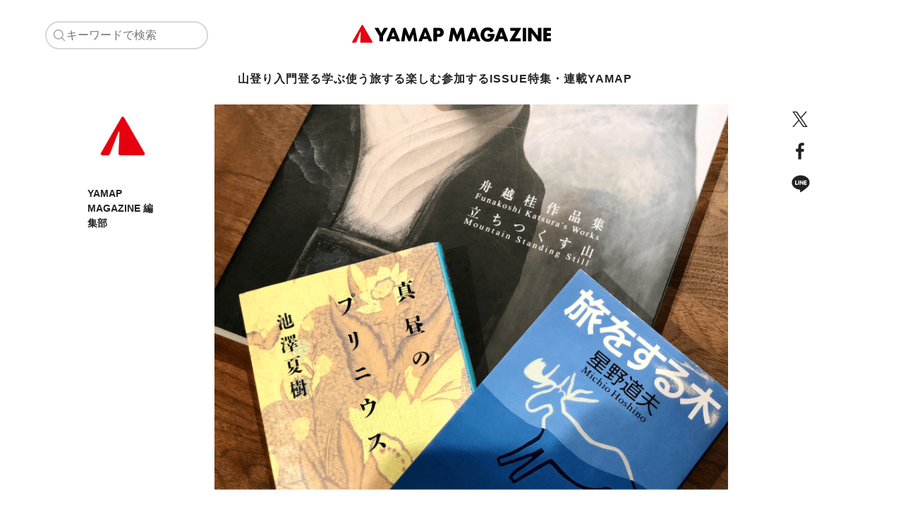

--- FILE ---
content_type: text/html; charset=utf-8
request_url: https://yamap.com/magazine/12716
body_size: 25145
content:
<!DOCTYPE html><html lang="ja"><head><meta charSet="utf-8"/><title>登山観が変わるかも。YAMAP代表が選ぶ今読みたい山の本3冊 | YAMAP MAGAZINE</title><meta name="description" content="「山好きたちの山の本」と題し、登山業界内外の山好きたちに”推しの一冊を聞く”当コーナー。記念すべき第一回目を担当いただくのは、YAMAP代表の春山慶彦さん。自然観や山との向き合い方を教えてくれる名著を教えていただきました。

山好きたちの山の本 #01／連載一覧はこちら"/><meta property="og:title" content="登山観が変わるかも。YAMAP代表が選ぶ今読みたい山の本3冊 | YAMAP MAGAZINE"/><meta property="og:description" content="「山好きたちの山の本」と題し、登山業界内外の山好きたちに”推しの一冊を聞く”当コーナー。記念すべき第一回目を担当いただくのは、YAMAP代表の春山慶彦さん。自然観や山との向き合い方を教えてくれる名著を教えていただきました。

山好きたちの山の本 #01／連載一覧はこちら"/><meta property="og:url" content="https://yamap.com/magazine/12716"/><meta property="og:image" content="https://magblog-media-prd.yamap.com/wp-content/uploads/2020/04/14131950/yamabon-01-200414-00.png"/><meta name="twitter:url" content="https://yamap.com/magazine/12716"/><meta name="twitter:title" content="登山観が変わるかも。YAMAP代表が選ぶ今読みたい山の本3冊 | YAMAP MAGAZINE"/><meta name="twitter:description" content="「山好きたちの山の本」と題し、登山業界内外の山好きたちに”推しの一冊を聞く”当コーナー。記念すべき第一回目を担当いただくのは、YAMAP代表の春山慶彦さん。自然観や山との向き合い方を教えてくれる名著を教えていただきました。

山好きたちの山の本 #01／連載一覧はこちら"/><meta name="twitter:image:src" content="https://magblog-media-prd.yamap.com/wp-content/uploads/2020/04/14131950/yamabon-01-200414-00.png"/><meta name="viewport" property="viewport" content="width=device-width, initial-scale=1"/><meta name="next-head-count" content="12"/><link rel="shortcut icon" href="https://yamap.com/favicon.ico"/><meta name="format-detection" content="telephone=no"/><meta property="og:site_name" content="YAMAP"/><meta name="twitter:site" content="@yamap_inc"/><meta property="article:author" content="https://www.facebook.com/yamap.inc/"/><meta name="twitter:card" content="summary_large_image"/><meta name="google-site-verification" content="kPCTaeZofqJVR9uDLKpLfSFNvbCiiddvcVcVZl17CSI"/><link rel="dns-prefetch" href="https://tagmanager.google.com"/><link rel="dns-prefetch" href="https://www.google-analytics.com"/><link rel="dns-prefetch" href="https://www.google.com"/><link rel="icon" type="image/x-icon" href="https://yamap.com/favicon.ico"/><link rel="apple-touch-icon-precomposed" sizes="180x180" href="https://assets.yamap.com/images/apple-touch-icon-180x180.png"/><link rel="shortlink" href="https://yamap.com"/><script src="https://yamap.com/widget.js"></script><script type="text/javascript" src="//yads.c.yimg.jp/js/yads-async.js"></script><script type="text/javascript" id="mierucajs">
              window.__fid = window.__fid || [];__fid.push([791485036]);
              (function() {
              function mieruca(){if(typeof window.__fjsld != "undefined") return; window.__fjsld = 1; var fjs = document.createElement('script'); fjs.type = 'text/javascript'; fjs.async = true; fjs.id = "fjssync"; var timestamp = new Date;fjs.src = ('https:' == document.location.protocol ? 'https' : 'http') + '://hm.mieru-ca.com/service/js/mieruca-hm.js?v='+ timestamp.getTime(); var x = document.getElementsByTagName('script')[0]; x.parentNode.insertBefore(fjs, x); };
              setTimeout(mieruca, 500); document.readyState != "complete" ? (window.attachEvent ? window.attachEvent("onload", mieruca) : window.addEventListener("load", mieruca, false)) : mieruca();
              })();
            </script><link rel="preload" href="https://mag.yamap.com/_next/static/css/bc7a86481b497cee.css" as="style"/><link rel="stylesheet" href="https://mag.yamap.com/_next/static/css/bc7a86481b497cee.css" data-n-g=""/><noscript data-n-css=""></noscript><script defer="" nomodule="" src="https://mag.yamap.com/_next/static/chunks/polyfills-78c92fac7aa8fdd8.js"></script><script src="https://mag.yamap.com/_next/static/chunks/webpack-81c4b47277f07cfc.js" defer=""></script><script src="https://mag.yamap.com/_next/static/chunks/framework-305cb810cde7afac.js" defer=""></script><script src="https://mag.yamap.com/_next/static/chunks/main-108f4624a742a542.js" defer=""></script><script src="https://mag.yamap.com/_next/static/chunks/pages/_app-a0bbb1fdc398e1e0.js" defer=""></script><script src="https://mag.yamap.com/_next/static/chunks/26-6e88d46996862383.js" defer=""></script><script src="https://mag.yamap.com/_next/static/chunks/386-609d9ead61f13a2f.js" defer=""></script><script src="https://mag.yamap.com/_next/static/chunks/435-07b42e585e72d19b.js" defer=""></script><script src="https://mag.yamap.com/_next/static/chunks/pages/magazine/%5Bid%5D-b6269a58f4571a1a.js" defer=""></script><script src="https://mag.yamap.com/_next/static/k5e3zR65xsLRXKPB6nWOd/_buildManifest.js" defer=""></script><script src="https://mag.yamap.com/_next/static/k5e3zR65xsLRXKPB6nWOd/_ssgManifest.js" defer=""></script><style id="__jsx-5f34d40e443e1b09">.Nav.jsx-5f34d40e443e1b09{position:relative;width:100vw;overflow-x:auto;padding-left:24px}.Nav.jsx-5f34d40e443e1b09::-webkit-scrollbar{display:none}.Nav__Items.jsx-5f34d40e443e1b09{display:-webkit-box;display:-webkit-flex;display:-moz-box;display:-ms-flexbox;display:flex;-webkit-flex-wrap:nowrap;-ms-flex-wrap:nowrap;flex-wrap:nowrap;white-space:nowrap;gap:24px;width:-webkit-fit-content;width:-moz-fit-content;width:fit-content;max-width:var(--width-lg);scrollbar-width:none}.Nav__Items.jsx-5f34d40e443e1b09::after{content:"";position:-webkit-sticky;position:sticky;display:block;top:0;right:0;width:72px;height:auto;pointer-events:none;background:-webkit-linear-gradient(right,var(--color-white)30%,hsla(0,0%,100%,0));background:-moz-linear-gradient(right,var(--color-white)30%,hsla(0,0%,100%,0));background:-o-linear-gradient(right,var(--color-white)30%,hsla(0,0%,100%,0));background:linear-gradient(270deg,var(--color-white)30%,hsla(0,0%,100%,0))}.Nav__Link.jsx-5f34d40e443e1b09{color:var(--color-text);font-size:1.4rem;font-weight:bold;letter-spacing:.1rem}@media(min-width:768px){.Nav__Items.jsx-5f34d40e443e1b09{margin:auto}.Nav__Link.jsx-5f34d40e443e1b09{font-size:1.6rem}}</style><style id="__jsx-8115cdcd8a079e12">.Drawer__Search__Icon{color:var(--color-meta)}.Drawer.jsx-8115cdcd8a079e12{padding:-webkit-calc(var(--space)*8);padding:-moz-calc(var(--space)*8);padding:calc(var(--space)*8)}.Drawer__Search__Box.jsx-8115cdcd8a079e12{display:-webkit-box;display:-webkit-flex;display:-moz-box;display:-ms-flexbox;display:flex;-webkit-box-align:center;-webkit-align-items:center;-moz-box-align:center;-ms-flex-align:center;align-items:center;max-height:40px;padding:8px;border:2px solid var(--color-meta);-webkit-border-radius:20px;-moz-border-radius:20px;border-radius:20px;gap:4px;margin-bottom:20px}.Drawer__Search__Box.jsx-8115cdcd8a079e12:focus-within{border-color:var(--color-white)}.Drawer__Search__Input.jsx-8115cdcd8a079e12{-webkit-box-flex:1;-webkit-flex:1;-moz-box-flex:1;-ms-flex:1;flex:1;padding-right:-webkit-calc(var(--space)*3);padding-right:-moz-calc(var(--space)*3);padding-right:calc(var(--space)*3);font-size:1.6rem;color:var(--color-white);line-height:50px}.Drawer__Category__List.jsx-8115cdcd8a079e12{display:-webkit-box;display:-webkit-flex;display:-moz-box;display:-ms-flexbox;display:flex;-webkit-flex-wrap:wrap;-ms-flex-wrap:wrap;flex-wrap:wrap}.Drawer__Category__Item.jsx-8115cdcd8a079e12{width:33.3333%;margin-bottom:35px;text-align:center}.Drawer__Category__Item__Link.jsx-8115cdcd8a079e12{color:var(--color-white);font-weight:bold;font-size:1.6rem;display:block}.Drawer__Utility__List.jsx-8115cdcd8a079e12{display:-webkit-box;display:-webkit-flex;display:-moz-box;display:-ms-flexbox;display:flex;-webkit-flex-wrap:wrap;-ms-flex-wrap:wrap;flex-wrap:wrap;margin-bottom:5px}.Drawer__Utility__Item.jsx-8115cdcd8a079e12{width:50%;margin-bottom:35px;text-align:center}.Drawer__Utility__Item__Link__Head.jsx-8115cdcd8a079e12{text-align:center;margin-bottom:-webkit-calc(var(--space)*9);margin-bottom:-moz-calc(var(--space)*9);margin-bottom:calc(var(--space)*9)}.Drawer__Utility__Item__Link.jsx-8115cdcd8a079e12{color:var(--color-white);font-size:1.4rem;display:block}.Drawer__Horizontal.jsx-8115cdcd8a079e12{background:#363636 0%0%no-repeat padding-box;height:1px;margin:5px 0 -webkit-calc(var(--space)*10);margin:5px 0 -moz-calc(var(--space)*10);margin:5px 0 calc(var(--space)*10)}.Drawer__Sns.jsx-8115cdcd8a079e12{display:-webkit-box;display:-webkit-flex;display:-moz-box;display:-ms-flexbox;display:flex;-webkit-box-align:center;-webkit-align-items:center;-moz-box-align:center;-ms-flex-align:center;align-items:center;-webkit-box-pack:center;-webkit-justify-content:center;-moz-box-pack:center;-ms-flex-pack:center;justify-content:center;gap:28px}.Drawer__Sns__Item__Link.jsx-8115cdcd8a079e12{display:-webkit-box;display:-webkit-flex;display:-moz-box;display:-ms-flexbox;display:flex;color:var(--color-white)}</style><style id="__jsx-1754379556">.Header__Search__Icon{color:#adadad}.Header__Drawer.jsx-1754379556{display:none}.Header__Drawer.is-active.jsx-1754379556{display:block;position:fixed;top:70px;background:black;left:0;right:0;bottom:0;overflow-y:auto}.Header.jsx-1754379556{position:absolute;z-index:3000;width:100vw;background:#fff}.Header__FadeIn.jsx-1754379556{-webkit-animation:fadeIn.3s ease-out;-moz-animation:fadeIn.3s ease-out;-o-animation:fadeIn.3s ease-out;animation:fadeIn.3s ease-out}@-webkit-keyframes fadeIn{from{opacity:0}to{opacity:1}}@-moz-keyframes fadeIn{from{opacity:0}to{opacity:1}}@-o-keyframes fadeIn{from{opacity:0}to{opacity:1}}@keyframes fadeIn{from{opacity:0}to{opacity:1}}.Header__Top.jsx-1754379556{position:relative;display:-webkit-box;display:-webkit-flex;display:-moz-box;display:-ms-flexbox;display:flex;-webkit-box-align:center;-webkit-align-items:center;-moz-box-align:center;-ms-flex-align:center;align-items:center;height:70px}.Header__Toggle__Drawer__Button.jsx-1754379556{position:absolute;top:0;bottom:0;right:30px;margin:auto 0;height:-webkit-fit-content;height:-moz-fit-content;height:fit-content}.Header__Hamburger.jsx-1754379556{display:-webkit-box;display:-webkit-flex;display:-moz-box;display:-ms-flexbox;display:flex;-webkit-box-orient:vertical;-webkit-box-direction:normal;-webkit-flex-direction:column;-moz-box-orient:vertical;-moz-box-direction:normal;-ms-flex-direction:column;flex-direction:column;gap:4px}.Header__Hamburger__Bar.jsx-1754379556{width:14px;height:2px;background-color:#000}.Header__Search.jsx-1754379556{display:none}.Header__Logo__Link.jsx-1754379556,.Header__Logo.jsx-1754379556{max-width:235px}.Header__Logo__Link.jsx-1754379556{position:absolute;right:0;left:0;margin:0 auto}.Header__Logo.jsx-1754379556{height:auto}.Header__Bottom.jsx-1754379556{padding-bottom:20px}@media(min-width:768px){.Header__Top.jsx-1754379556{height:100px}.Header__Hamburger.jsx-1754379556{display:none}.Header__Search.jsx-1754379556{display:inline;position:relative;left:64px}.Header__Search__Box.jsx-1754379556{display:-webkit-box;display:-webkit-flex;display:-moz-box;display:-ms-flexbox;display:flex;-webkit-box-align:center;-webkit-align-items:center;-moz-box-align:center;-ms-flex-align:center;align-items:center;max-height:40px;padding:8px;background-color:#fff;border:2px solid#d8d8d8;-webkit-border-radius:20px;-moz-border-radius:20px;border-radius:20px;gap:4px}.Header__Search__Box.jsx-1754379556:focus-within{border-color:#222}.Header__Search__Box__Input.jsx-1754379556{font-size:1.6rem}.Header__Search__Box__Input.jsx-1754379556:-ms-input-placeholder{color:#adadad}.Header__Search__Box__Input.jsx-1754379556:placeholder-shown{color:#adadad}.Header__Logo__Link.jsx-1754379556,.Header__Logo.jsx-1754379556{max-width:283px}.Header__Bottom.jsx-1754379556{padding-bottom:24px}}</style><style id="__jsx-53358c006d1d884f">.Breadcrumb__Inner.jsx-53358c006d1d884f{margin-right:-16px;overflow-x:auto;-webkit-overflow-scrolling:touch}.Breadcrumb__Item.jsx-53358c006d1d884f{font-size:1.4rem;font-weight:bold;display:inline-block;color:var(--color-text)}.Breadcrumb__Item.jsx-53358c006d1d884f:not(:last-child)::after{content:url("https://assets.yamap.com/magazine/images/icons/icon_arrow_right_grey.svg");display:inline-block;width:6px;height:100%;margin:0 12px}.Breadcrumb__ItemLink.jsx-53358c006d1d884f{color:var(--color-text)}@media(min-width:768px){.Breadcrumb__Inner.jsx-53358c006d1d884f{margin-right:0;overflow-x:visible}}</style><style id="__jsx-9785a5966d79dbc9">.SocialMediaLinks.jsx-9785a5966d79dbc9{display:-webkit-box;display:-webkit-flex;display:-moz-box;display:-ms-flexbox;display:flex;-webkit-box-orient:vertical;-webkit-box-direction:normal;-webkit-flex-direction:column;-moz-box-orient:vertical;-moz-box-direction:normal;-ms-flex-direction:column;flex-direction:column;gap:16px}.SocialMediaLinks__Title.jsx-9785a5966d79dbc9{font-size:1.8rem}.SocialMediaLinks__Description.jsx-9785a5966d79dbc9{font-size:1.4rem;line-height:2}.Links.jsx-9785a5966d79dbc9{display:-webkit-box;display:-webkit-flex;display:-moz-box;display:-ms-flexbox;display:flex;gap:16px}.Links__Link.jsx-9785a5966d79dbc9{display:-webkit-box;display:-webkit-flex;display:-moz-box;display:-ms-flexbox;display:flex;-webkit-box-align:center;-webkit-align-items:center;-moz-box-align:center;-ms-flex-align:center;align-items:center;-webkit-box-pack:center;-webkit-justify-content:center;-moz-box-pack:center;-ms-flex-pack:center;justify-content:center;width:40px;height:40px;background:var(--color-text);-webkit-border-radius:50%;-moz-border-radius:50%;border-radius:50%;color:var(--color-white)}</style><style id="__jsx-ee1cc04ff2bf6f43">.AuthorInCard.jsx-ee1cc04ff2bf6f43{display:-webkit-box;display:-webkit-flex;display:-moz-box;display:-ms-flexbox;display:flex;-webkit-box-align:center;-webkit-align-items:center;-moz-box-align:center;-ms-flex-align:center;align-items:center}.AuthorInCard__Image.jsx-ee1cc04ff2bf6f43{margin-right:-webkit-calc(var(--space)*2);margin-right:-moz-calc(var(--space)*2);margin-right:calc(var(--space)*2)}.AuthorInCard__Occupation.jsx-ee1cc04ff2bf6f43{font-size:1.2rem;margin-bottom:var(--space);color:var(--color-text);letter-spacing:.05rem}.AuthorInCard__Name.jsx-ee1cc04ff2bf6f43{font-size:1.2rem;color:var(--color-text);letter-spacing:.05rem}</style><style id="__jsx-d7d83080358a0586">.CardDefault__Link.jsx-d7d83080358a0586{display:-webkit-box;display:-webkit-flex;display:-moz-box;display:-ms-flexbox;display:flex;-webkit-box-align:center;-webkit-align-items:center;-moz-box-align:center;-ms-flex-align:center;align-items:center}.CardDefault__Image.jsx-d7d83080358a0586{max-width:360px;width:150px;margin-right:-webkit-calc(var(--space)*4);margin-right:-moz-calc(var(--space)*4);margin-right:calc(var(--space)*4)}.CardDefault__Image.jsx-d7d83080358a0586:before{content:"";display:block;padding-top:-webkit-calc(2/3*100%);padding-top:-moz-calc(2/3*100%);padding-top:calc(2/3*100%)}.CardDefault__Inner.jsx-d7d83080358a0586{-webkit-box-flex:1;-webkit-flex:1;-moz-box-flex:1;-ms-flex:1;flex:1;font-size:1.2rem}.CardDefault__Category.jsx-d7d83080358a0586{font-size:1.2rem;font-weight:bold;margin-bottom:5px;letter-spacing:.1rem}.CardDefault__Title.jsx-d7d83080358a0586{margin-bottom:5px;letter-spacing:.1rem}.CardDefault__Dates.jsx-d7d83080358a0586{color:var(--color-black-lighter);letter-spacing:.05rem}.CardDefault__Author.jsx-d7d83080358a0586{display:none}@media(min-width:768px){.CardDefault__Link.jsx-d7d83080358a0586{display:block}.CardDefault__Image.jsx-d7d83080358a0586{margin-bottom:-webkit-calc(var(--space)*5);margin-bottom:-moz-calc(var(--space)*5);margin-bottom:calc(var(--space)*5);margin-right:0;width:auto}.CardDefault__Author.jsx-d7d83080358a0586{display:inline-block}.CardDefault__Category.jsx-d7d83080358a0586{font-size:1.4rem;margin-bottom:20px}.CardDefault__Title.jsx-d7d83080358a0586{margin-bottom:20px}.CardDefault__Dates.jsx-d7d83080358a0586{margin-bottom:-webkit-calc(var(--space)*3);margin-bottom:-moz-calc(var(--space)*3);margin-bottom:calc(var(--space)*3)}}</style><style id="__jsx-23ef190e1dafe81c">.NotFound.jsx-23ef190e1dafe81c{font-size:1.6rem;font-weight:bold;text-align:center}</style><style id="__jsx-9cfef03b2467131e">.StoreCardDeck.jsx-9cfef03b2467131e{display:-webkit-box;display:-webkit-flex;display:-moz-box;display:-ms-flexbox;display:flex;-webkit-box-pack:justify;-webkit-justify-content:space-between;-moz-box-pack:justify;-ms-flex-pack:justify;justify-content:space-between;white-space:nowrap;overflow-x:auto;margin-bottom:30px}.StoreCardDeck__Inner.jsx-9cfef03b2467131e{width:180px;-webkit-flex-shrink:0;-ms-flex-negative:0;flex-shrink:0}.StoreCardDeck.jsx-9cfef03b2467131e .StoreCardDeck__Inner.jsx-9cfef03b2467131e:not(:last-child){margin-right:-webkit-calc(var(--space)*3);margin-right:-moz-calc(var(--space)*3);margin-right:calc(var(--space)*3)}.StoreCardDeck.jsx-9cfef03b2467131e .StoreCardDeck__Inner.jsx-9cfef03b2467131e:nth-child(n+5){display:none}@media(min-width:768px){.StoreCardDeck.jsx-9cfef03b2467131e{margin-bottom:0}.StoreCardDeck__Inner.jsx-9cfef03b2467131e{width:23%}.StoreCardDeck.jsx-9cfef03b2467131e .StoreCardDeck__Inner.jsx-9cfef03b2467131e:not(:last-child){margin-right:2%}}</style><style id="__jsx-9d14ec13eabcd777">.StoreContent.jsx-9d14ec13eabcd777{max-width:var(--width-max);margin:auto}.StoreContent__Inner.jsx-9d14ec13eabcd777{margin-bottom:-webkit-calc(var(--space)*8);margin-bottom:-moz-calc(var(--space)*8);margin-bottom:calc(var(--space)*8)}.StoreContent__Image.jsx-9d14ec13eabcd777{display:block;margin:0 -webkit-calc(var(--space)*8)-webkit-calc(var(--space)*5)auto;margin:0 -moz-calc(var(--space)*8)-moz-calc(var(--space)*5)auto;margin:0 calc(var(--space)*8)calc(var(--space)*5)auto;height:25px;width:auto;background-image:url(https://assets.yamap.com/magazine/images/logo/logo_yamap_store.svg);background-repeat:no-repeat;background-position:center;-webkit-background-size:contain;-moz-background-size:contain;-o-background-size:contain;background-size:contain}.StoreContent__Title.jsx-9d14ec13eabcd777{text-align:center;font-size:1.4rem;letter-spacing:.1rem;padding-right:-webkit-calc(var(--space)*8);padding-right:-moz-calc(var(--space)*8);padding-right:calc(var(--space)*8)}.StoreContent__Link.jsx-9d14ec13eabcd777{color:var(--color-coral);font-weight:bold;font-size:1.4rem;position:relative;padding-right:25px}.StoreContent__Link.jsx-9d14ec13eabcd777:after{content:"";width:24px;height:24px;right:100px;position:absolute;top:-2px;-webkit-background-size:24px 24px;-moz-background-size:24px 24px;-o-background-size:24px 24px;background-size:24px 24px;display:inline-block;background-image:url(https://assets.yamap.com/magazine/images/icons/icon_link_red.svg)}.StoreContent--mobile.jsx-9d14ec13eabcd777{display:block;text-align:center;margin-left:-32px}.StoreContent--pc.jsx-9d14ec13eabcd777{display:none}@media screen and (min-width:768px)and (max-width:992px){.StoreContent__Image.jsx-9d14ec13eabcd777{width:150px}.StoreContent__Title.jsx-9d14ec13eabcd777,.StoreContent--pc.jsx-9d14ec13eabcd777{font-size:1rem;margin-left:0}}@media(min-width:768px){.StoreContent__Inner.jsx-9d14ec13eabcd777{display:-webkit-box;display:-webkit-flex;display:-moz-box;display:-ms-flexbox;display:flex;-webkit-box-align:center;-webkit-align-items:center;-moz-box-align:center;-ms-flex-align:center;align-items:center}.StoreContent__Title.jsx-9d14ec13eabcd777{padding-right:-webkit-calc(var(--space)*4);padding-right:-moz-calc(var(--space)*4);padding-right:calc(var(--space)*4)}.StoreContent__Title.jsx-9d14ec13eabcd777 br.jsx-9d14ec13eabcd777{display:none}.StoreContent__Image.jsx-9d14ec13eabcd777{width:220px;margin:0 -webkit-calc(var(--space)*4)0 0;margin:0 -moz-calc(var(--space)*4)0 0;margin:0 calc(var(--space)*4)0 0}.StoreContent--mobile.jsx-9d14ec13eabcd777{display:none}.StoreContent--pc.jsx-9d14ec13eabcd777{display:block}.StoreContent__Link.jsx-9d14ec13eabcd777:after{right:-5px}}@media(min-width:992px){.StoreContent--pc.jsx-9d14ec13eabcd777{margin-left:auto}}</style><style id="__jsx-d31d504852905639">.Posts__Store{padding:-webkit-calc(var(--space)*8)0 -webkit-calc(var(--space)*8)-webkit-calc(var(--space)*8);padding:-moz-calc(var(--space)*8)0 -moz-calc(var(--space)*8)-moz-calc(var(--space)*8);padding:calc(var(--space)*8)0 calc(var(--space)*8)calc(var(--space)*8);background-color:var(--color-whisper)}.Posts__Article__Inner{margin:0 -webkit-calc(var(--space)*4);margin:0 -moz-calc(var(--space)*4);margin:0 calc(var(--space)*4)}.Posts__Store .StoreContent__Title{padding-right:-webkit-calc(var(--space)*8);padding-right:-moz-calc(var(--space)*8);padding-right:calc(var(--space)*8)}.Posts__Store .StoreContent--mobile{margin-bottom:30px}.Posts__Store .StoreCardDeck .StoreCardDeck__Inner:last-child{margin-right:-webkit-calc(var(--space)*5);margin-right:-moz-calc(var(--space)*5);margin-right:calc(var(--space)*5)}.Posts__Article{margin:0 -webkit-calc(var(--space)*4)-webkit-calc(var(--space)*8);margin:0 -moz-calc(var(--space)*4)-moz-calc(var(--space)*8);margin:0 calc(var(--space)*4)calc(var(--space)*8)}.HeadingPrimary{font-size:2rem;letter-spacing:.05rem}.Posts__Article__Author{padding:-webkit-calc(var(--space)*10)-webkit-calc(var(--space)*5)30px;padding:-moz-calc(var(--space)*10)-moz-calc(var(--space)*5)30px;padding:calc(var(--space)*10)calc(var(--space)*5)30px;border-top:1px solid var(--color-border);border-bottom:1px solid var(--color-border);display:-webkit-box;display:-webkit-flex;display:-moz-box;display:-ms-flexbox;display:flex;-webkit-box-align:center;-webkit-align-items:center;-moz-box-align:center;-ms-flex-align:center;align-items:center;-webkit-box-orient:vertical;-webkit-box-direction:normal;-webkit-flex-direction:column;-moz-box-orient:vertical;-moz-box-direction:normal;-ms-flex-direction:column;flex-direction:column;text-align:center}.Posts__Article__Author__Occupation{font-size:1.2rem;margin:-webkit-calc(var(--space)*3)0;margin:-moz-calc(var(--space)*3)0;margin:calc(var(--space)*3)0;color:var(--color-text);letter-spacing:.1rem}.Posts__Article__Author__Name{font-size:1.6rem;font-weight:bold;margin-bottom:-webkit-calc(var(--space)*3);margin-bottom:-moz-calc(var(--space)*3);margin-bottom:calc(var(--space)*3);letter-spacing:.1rem}.Posts__Article__Author__Summary{text-align:left;font-size:1.4rem;letter-spacing:.05rem;line-height:2;margin-bottom:30px}.Posts__Index{background:var(--color-whisper);padding:20px 20px 10px 20px;margin-bottom:-webkit-calc(var(--space)*10);margin-bottom:-moz-calc(var(--space)*10);margin-bottom:calc(var(--space)*10)}.Posts__Index__Title{font-size:1.4rem;font-weight:bold;color:var(--color-text);margin-bottom:15px}.Posts__Index__Item{display:block;font-size:1.4rem;letter-spacing:.05rem;font-weight:bold;width:100%;text-align:left;margin:10px 0;padding-bottom:10px;color:var(--color-text);-webkit-font-feature-settings:"palt";-moz-font-feature-settings:"palt";font-feature-settings:"palt"}.Posts__Index .Posts__Index__Item:not(:last-child){border-bottom:1px solid var(--color-border)}.Posts__Article__Wrap{margin-bottom:40px}.Posts__Article__Main__Image{width:100vw;height:auto;margin-left:-16px;margin-bottom:-webkit-calc(var(--space)*5);margin-bottom:-moz-calc(var(--space)*5);margin-bottom:calc(var(--space)*5)}.Posts__Title{text-align:left;margin-bottom:15px;letter-spacing:.1rem;line-height:3.5rem}.Posts__Breadcrumb{margin-bottom:40px}.Posts__Dates{font-size:1.2rem;margin-bottom:15px;display:-webkit-box;display:-webkit-flex;display:-moz-box;display:-ms-flexbox;display:flex}.Posts__Date{color:var(--color-black-lighter);letter-spacing:.05rem}.Posts__Date__Modified{color:var(--color-text)}.Posts__Sponsored{margin-left:auto}.Posts__Summary{font-size:1.6rem;letter-spacing:.1rem;line-height:2;margin-bottom:40px;word-break:break-all}.Posts__Article__Author__Read__More{color:var(--color-black-lighter);text-align:center;display:block;font-size:1.4rem;font-weight:bold}.Posts__Category{font-size:1.6rem;color:var(--color-black-lighter);font-weight:bold;margin-bottom:15px;letter-spacing:.1rem}.Posts__Download__Section{background:var(--color-whisper);padding:-webkit-calc(var(--space)*10)-webkit-calc(var(--space)*5);padding:-moz-calc(var(--space)*10)-moz-calc(var(--space)*5);padding:calc(var(--space)*10)calc(var(--space)*5);display:-webkit-box;display:-webkit-flex;display:-moz-box;display:-ms-flexbox;display:flex;-webkit-box-pack:center;-webkit-justify-content:center;-moz-box-pack:center;-ms-flex-pack:center;justify-content:center;margin-bottom:30px}.Posts__Download{text-align:center;display:-webkit-box;display:-webkit-flex;display:-moz-box;display:-ms-flexbox;display:flex;-webkit-box-orient:vertical;-webkit-box-direction:reverse;-webkit-flex-direction:column-reverse;-moz-box-orient:vertical;-moz-box-direction:reverse;-ms-flex-direction:column-reverse;flex-direction:column-reverse;-webkit-box-align:center;-webkit-align-items:center;-moz-box-align:center;-ms-flex-align:center;align-items:center}.Posts__Download__Logo{margin-bottom:30px;height:25px;width:131px;background-image:url(https://assets.yamap.com/magazine/images/logo/logo_yamap.svg);background-repeat:no-repeat;background-position:center;-webkit-background-size:contain;-moz-background-size:contain;-o-background-size:contain;background-size:contain}.Posts__Download__Logo_Text{margin-bottom:30px;height:55px;width:235px;background-image:url(https://assets.yamap.com/magazine/images/common/common_app_banner_title.svg);background-repeat:no-repeat;background-position:center;-webkit-background-size:contain;-moz-background-size:contain;-o-background-size:contain;background-size:contain}.Posts__Download__Image{width:100%}.Posts__Ydn__Section{-webkit-box-pack:center;-webkit-justify-content:center;-moz-box-pack:center;-ms-flex-pack:center;justify-content:center;margin-bottom:30px}.Posts__Side__Left{max-width:100px}.Posts__Side__Left__Inner{display:none}.Posts__Advertisement__Wrap{display:-webkit-box;display:-webkit-flex;display:-moz-box;display:-ms-flexbox;display:flex;-webkit-flex-wrap:wrap;-ms-flex-wrap:wrap;flex-wrap:wrap;-webkit-box-pack:justify;-webkit-justify-content:space-between;-moz-box-pack:justify;-ms-flex-pack:justify;justify-content:space-between;padding:-webkit-calc(var(--space)*8)-webkit-calc(var(--space)*8)27px;padding:-moz-calc(var(--space)*8)-moz-calc(var(--space)*8)27px;padding:calc(var(--space)*8)calc(var(--space)*8)27px;max-width:var(--width-max)}.SideBar__Advertisement{width:49%;margin-bottom:13px}.Posts__Download__Inner{display:-webkit-box;display:-webkit-flex;display:-moz-box;display:-ms-flexbox;display:flex;-webkit-box-orient:vertical;-webkit-box-direction:normal;-webkit-flex-direction:column;-moz-box-orient:vertical;-moz-box-direction:normal;-ms-flex-direction:column;flex-direction:column;-webkit-box-pack:center;-webkit-justify-content:center;-moz-box-pack:center;-ms-flex-pack:center;justify-content:center;-webkit-box-align:center;-webkit-align-items:center;-moz-box-align:center;-ms-flex-align:center;align-items:center}.ButtonBlack{max-width:200px;margin-bottom:30px;font-size:1.3rem}.HeadingTertiary{text-align:center;margin-bottom:-webkit-calc(var(--space)*10);margin-bottom:-moz-calc(var(--space)*10);margin-bottom:calc(var(--space)*10)}.Posts__Attention{background-color:var(--color-whisper);padding:-webkit-calc(var(--space)*20)-webkit-calc(var(--space)*8)0;padding:-moz-calc(var(--space)*20)-moz-calc(var(--space)*8)0;padding:calc(var(--space)*20)calc(var(--space)*8)0}.Posts__Attention>.HeadingTertiary{font-size:1.8rem;letter-spacing:.1rem}.Posts__Deck .Posts__Deck__Item:nth-child(n+4){display:none}.Posts__Deck__Horizontal{padding:-webkit-calc(var(--space)*10)-webkit-calc(var(--space)*8);padding:-moz-calc(var(--space)*10)-moz-calc(var(--space)*8);padding:calc(var(--space)*10)calc(var(--space)*8);margin-bottom:-webkit-calc(var(--space)*10);margin-bottom:-moz-calc(var(--space)*10);margin-bottom:calc(var(--space)*10)}.Posts__Deck__Horizontal>.HeadingTertiary{font-size:1.8rem}.Posts__Deck,.Posts__Deck__Horizontal{max-width:var(--width-max);margin:auto}.Posts__Deck .Posts__Deck__Item:last-child{margin-bottom:-webkit-calc(var(--space)*10);margin-bottom:-moz-calc(var(--space)*10);margin-bottom:calc(var(--space)*10);padding-bottom:-webkit-calc(var(--space)*10);padding-bottom:-moz-calc(var(--space)*10);padding-bottom:calc(var(--space)*10)}.Posts__Deck__Item{width:100%;margin-bottom:-webkit-calc(var(--space)*5);margin-bottom:-moz-calc(var(--space)*5);margin-bottom:calc(var(--space)*5)}.Posts__Deck__Horizontal{padding:-webkit-calc(var(--space)*8);padding:-moz-calc(var(--space)*8);padding:calc(var(--space)*8)}.Posts__Deck__Horizontal__Item{margin-bottom:-webkit-calc(var(--space)*8);margin-bottom:-moz-calc(var(--space)*8);margin-bottom:calc(var(--space)*8)}.Posts__Article .Posts__Article__Author{display:-webkit-box;display:-webkit-flex;display:-moz-box;display:-ms-flexbox;display:flex;-webkit-box-orient:vertical;-webkit-box-direction:normal;-webkit-flex-direction:column;-moz-box-orient:vertical;-moz-box-direction:normal;-ms-flex-direction:column;flex-direction:column;-webkit-box-pack:center;-webkit-justify-content:center;-moz-box-pack:center;-ms-flex-pack:center;justify-content:center;-webkit-box-align:center;-webkit-align-items:center;-moz-box-align:center;-ms-flex-align:center;align-items:center}.Posts__Side__Right{position:fixed;bottom:40px;left:16px;z-index:1}.CardHorizontal__Title.HeadingTertiary,.CardDefault__Title.HeadingTertiary{text-align:left}.Posts__TagSection{padding:24px 0;overflow-x:auto;-webkit-overflow-scrolling:touch;border-bottom:1px solid var(--color-border)}.Posts__Tags{display:-webkit-box;display:-webkit-flex;display:-moz-box;display:-ms-flexbox;display:flex;-webkit-box-align:center;-webkit-align-items:center;-moz-box-align:center;-ms-flex-align:center;align-items:center}.Posts__Tag:not(:first-child){margin-left:10px}.Posts__TagLink{display:block;color:var(--color-black);font-size:1.2rem;font-weight:bold;background-color:var(--color-blank);padding:6px 12px;-webkit-border-radius:15px;-moz-border-radius:15px;border-radius:15px;white-space:nowrap}.Posts__Article__SocialMediaLinks{padding-top:-webkit-calc(var(--space)*6);padding-top:-moz-calc(var(--space)*6);padding-top:calc(var(--space)*6)}@media(max-width:991px){.ShareSns{-webkit-transition:opacity.3s .5s;-moz-transition:opacity.3s .5s;-o-transition:opacity.3s .5s;transition:opacity.3s .5s}.ShareSns--hide{opacity:0;visibility:hidden;-webkit-transition:opacity.3s,visibility 0s .3s;-moz-transition:opacity.3s,visibility 0s .3s;-o-transition:opacity.3s,visibility 0s .3s;transition:opacity.3s,visibility 0s .3s}}@media(min-width:768px){.Posts__Article__Main__Image{width:100%;margin-left:0;margin-bottom:-webkit-calc(var(--space)*7);margin-bottom:-moz-calc(var(--space)*7);margin-bottom:calc(var(--space)*7)}.Posts__Index{padding:-webkit-calc(var(--space)*10);padding:-moz-calc(var(--space)*10);padding:calc(var(--space)*10)}.Posts__Index__Title{font-size:1.6rem}.Posts__Deck{display:-webkit-box;display:-webkit-flex;display:-moz-box;display:-ms-flexbox;display:flex;-webkit-flex-wrap:wrap;-ms-flex-wrap:wrap;flex-wrap:wrap;-webkit-box-pack:justify;-webkit-justify-content:space-between;-moz-box-pack:justify;-ms-flex-pack:justify;justify-content:space-between}.Posts__Deck__Item{width:31%}.Posts__Article__Author__Read__More{text-align:right}}@media screen and (min-width:768px)and (max-width:1100px){.Posts__Article__Inner{margin:0 -webkit-calc(var(--space)*7)!important;margin:0 -moz-calc(var(--space)*7)!important;margin:0 calc(var(--space)*7)!important}}@media(min-width:992px){.Posts__Article__Author{margin:0 -webkit-calc(var(--space)*20);margin:0 -moz-calc(var(--space)*20);margin:0 calc(var(--space)*20);max-width:728px}.Posts__Article__Wrap{margin-bottom:100px}.Posts__Article__Inner{max-width:728px;margin:0 -webkit-calc(var(--space)*20);margin:0 -moz-calc(var(--space)*20);margin:0 calc(var(--space)*20)}.Posts__Article{max-width:728px;margin:auto}.HeadingPrimary{font-size:2.8rem}.Posts__Side__Left__Inner{display:-webkit-box;display:-webkit-flex;display:-moz-box;display:-ms-flexbox;display:flex;-webkit-box-orient:vertical;-webkit-box-direction:normal;-webkit-flex-direction:column;-moz-box-orient:vertical;-moz-box-direction:normal;-ms-flex-direction:column;flex-direction:column;-webkit-box-align:center;-webkit-align-items:center;-moz-box-align:center;-ms-flex-align:center;align-items:center}.Posts__Dates{font-size:1.4rem;margin-bottom:-webkit-calc(var(--space)*10);margin-bottom:-moz-calc(var(--space)*10);margin-bottom:calc(var(--space)*10)}.Posts__Category{margin-bottom:30px}.Posts__Title{margin-bottom:-webkit-calc(var(--space)*10);margin-bottom:-moz-calc(var(--space)*10);margin-bottom:calc(var(--space)*10);line-height:4.5rem}.Posts__Summary{font-size:1.8rem;margin-bottom:-webkit-calc(var(--space)*15);margin-bottom:-moz-calc(var(--space)*15);margin-bottom:calc(var(--space)*15)}.Posts__Side__Left__Author__Occupation{font-size:1rem;margin:-webkit-calc(var(--space)*2)auto;margin:-moz-calc(var(--space)*2)auto;margin:calc(var(--space)*2)auto;text-align:center}.Posts__Side__Left__Author__Name{font-size:1.4rem;font-weight:bold}.Posts__Main{max-width:var(--width-max);margin:auto;display:-webkit-box;display:-webkit-flex;display:-moz-box;display:-ms-flexbox;display:flex;-webkit-box-pack:center;-webkit-justify-content:center;-moz-box-pack:center;-ms-flex-pack:center;justify-content:center;padding:0 -webkit-calc(var(--space)*8);padding:0 -moz-calc(var(--space)*8);padding:0 calc(var(--space)*8)}.Posts__Download{display:-webkit-box;display:-webkit-flex;display:-moz-box;display:-ms-flexbox;display:flex;-webkit-box-align:center;-webkit-align-items:center;-moz-box-align:center;-ms-flex-align:center;align-items:center;-webkit-box-pack:center;-webkit-justify-content:center;-moz-box-pack:center;-ms-flex-pack:center;justify-content:center;-webkit-flex-direction:initial;-ms-flex-direction:initial;flex-direction:initial;height:340px}.Posts__Download__Logo{margin-bottom:-webkit-calc(var(--space)*6);margin-bottom:-moz-calc(var(--space)*6);margin-bottom:calc(var(--space)*6)}.Posts__Download__Image{width:394px;margin-right:100px}.SideBar__Advertisement{width:24%}.Posts__Article__Author{padding:-webkit-calc(var(--space)*10)-webkit-calc(var(--space)*5);padding:-moz-calc(var(--space)*10)-moz-calc(var(--space)*5);padding:calc(var(--space)*10)calc(var(--space)*5);-webkit-flex-direction:initial;-ms-flex-direction:initial;flex-direction:initial;text-align:left}.Posts__Article__Author__Inner{-webkit-box-flex:1;-webkit-flex:1;-moz-box-flex:1;-ms-flex:1;flex:1;margin-left:-webkit-calc(var(--space)*5);margin-left:-moz-calc(var(--space)*5);margin-left:calc(var(--space)*5)}.Posts__Article__Author__Occupation{margin-bottom:-webkit-calc(var(--space)*3);margin-bottom:-moz-calc(var(--space)*3);margin-bottom:calc(var(--space)*3)}.Posts__Article__Author__Name{font-size:1.6rem;margin-bottom:-webkit-calc(var(--space)*3);margin-bottom:-moz-calc(var(--space)*3);margin-bottom:calc(var(--space)*3)}.Posts__Article__Author__Summary{margin-bottom:30px;color:var(--color-text)}.Posts__Deck__Horizontal{padding:-webkit-calc(var(--space)*20)-webkit-calc(var(--space)*8);padding:-moz-calc(var(--space)*20)-moz-calc(var(--space)*8);padding:calc(var(--space)*20)calc(var(--space)*8);margin-bottom:-webkit-calc(var(--space)*20);margin-bottom:-moz-calc(var(--space)*20);margin-bottom:calc(var(--space)*20)}.Posts__Attention{padding:-webkit-calc(var(--space)*20)-webkit-calc(var(--space)*8)0;padding:-moz-calc(var(--space)*20)-moz-calc(var(--space)*8)0;padding:calc(var(--space)*20)calc(var(--space)*8)0}.Posts__Advertisement__Wrap{margin:-webkit-calc(var(--space)*20)auto;margin:-moz-calc(var(--space)*20)auto;margin:calc(var(--space)*20)auto}.Posts__Store{padding:-webkit-calc(var(--space)*27)-webkit-calc(var(--space)*8);padding:-moz-calc(var(--space)*27)-moz-calc(var(--space)*8);padding:calc(var(--space)*27)calc(var(--space)*8)}.Posts__Deck__Horizontal__Items{display:-webkit-box;display:-webkit-flex;display:-moz-box;display:-ms-flexbox;display:flex;-webkit-flex-wrap:wrap;-ms-flex-wrap:wrap;flex-wrap:wrap}.Posts__Deck__Horizontal__Item{width:32%}.Posts__Deck__Horizontal__Items .Posts__Deck__Horizontal__Item:not(:nth-of-type(3n)){margin-right:2%}.Posts__Store .StoreCardDeck .StoreCardDeck__Inner:last-child{margin-right:0}.ButtonBlack{margin-bottom:0}.Posts__Side__Right{position:initial}.Posts__TagSection{padding:60px 0;max-width:728px;margin:0 auto}.Posts__Article__SocialMediaLinks{padding-top:-webkit-calc(var(--space)*15);padding-top:-moz-calc(var(--space)*15);padding-top:calc(var(--space)*15)}}@media(min-width:1200px){.Posts__Deck__Horizontal,.Posts__Advertisement__Wrap{padding:0}}</style><style id="__jsx-e1bb241e799d2e4d">.Footer.jsx-e1bb241e799d2e4d{background-color:var(--color-dark-mode-ligher);padding:-webkit-calc(var(--space)*10)-webkit-calc(var(--space)*8);padding:-moz-calc(var(--space)*10)-moz-calc(var(--space)*8);padding:calc(var(--space)*10)calc(var(--space)*8)}.Footer__Bottom.jsx-e1bb241e799d2e4d{display:-webkit-box;display:-webkit-flex;display:-moz-box;display:-ms-flexbox;display:flex;-webkit-box-align:center;-webkit-align-items:center;-moz-box-align:center;-ms-flex-align:center;align-items:center;-webkit-box-pack:justify;-webkit-justify-content:space-between;-moz-box-pack:justify;-ms-flex-pack:justify;justify-content:space-between}.Footer__Unit.jsx-e1bb241e799d2e4d{max-width:var(--width-max);margin:auto}.Footer__Unit__Inner.jsx-e1bb241e799d2e4d{margin-bottom:-webkit-calc(var(--space)*10);margin-bottom:-moz-calc(var(--space)*10);margin-bottom:calc(var(--space)*10)}.Footer__Logo.jsx-e1bb241e799d2e4d{width:235px;display:block}.Footer__Category__List.jsx-e1bb241e799d2e4d{display:-webkit-box;display:-webkit-flex;display:-moz-box;display:-ms-flexbox;display:flex;-webkit-flex-wrap:wrap;-ms-flex-wrap:wrap;flex-wrap:wrap;margin-bottom:10px}.Footer__Category__Item.jsx-e1bb241e799d2e4d{width:33%;margin-bottom:30px}.Footer__Category__Item__Link.jsx-e1bb241e799d2e4d{color:var(--color-white);font-weight:bold;font-size:1.4rem;display:block;letter-spacing:.1rem}.Footer__Horizontal.jsx-e1bb241e799d2e4d{background:#363636 0%0%no-repeat padding-box;height:1px;margin-bottom:-webkit-calc(var(--space)*6);margin-bottom:-moz-calc(var(--space)*6);margin-bottom:calc(var(--space)*6)}.Footer__Utility__List.jsx-e1bb241e799d2e4d{display:-webkit-box;display:-webkit-flex;display:-moz-box;display:-ms-flexbox;display:flex;-webkit-flex-wrap:wrap;-ms-flex-wrap:wrap;flex-wrap:wrap}.Footer__Utility__Item.jsx-e1bb241e799d2e4d{width:45%;margin-right:5%;margin-bottom:20px}.Footer__Utility__Item__Link.jsx-e1bb241e799d2e4d{color:var(--color-meta);font-size:1.2rem;display:block;letter-spacing:.05rem}.SocialMediaLinks.jsx-e1bb241e799d2e4d{display:-webkit-box;display:-webkit-flex;display:-moz-box;display:-ms-flexbox;display:flex;-webkit-flex-wrap:wrap;-ms-flex-wrap:wrap;flex-wrap:wrap;margin-bottom:20px;gap:-webkit-calc(var(--space)*6);gap:-moz-calc(var(--space)*6);gap:calc(var(--space)*6)}.SocialMediaLinks__Link.jsx-e1bb241e799d2e4d{display:-webkit-box;display:-webkit-flex;display:-moz-box;display:-ms-flexbox;display:flex;color:var(--color-white)}.Footer__Copy.jsx-e1bb241e799d2e4d{color:var(--color-meta);font-size:1rem;display:block;letter-spacing:.05rem}@media(min-width:768px){.Footer__Category__List.jsx-e1bb241e799d2e4d,.Footer__Utility__List.jsx-e1bb241e799d2e4d{-webkit-box-align:center;-webkit-align-items:center;-moz-box-align:center;-ms-flex-align:center;align-items:center}.Footer__Logo.jsx-e1bb241e799d2e4d{width:283px;margin:0}.Footer__Category__Item.jsx-e1bb241e799d2e4d,.Footer__Utility__Item.jsx-e1bb241e799d2e4d{width:auto;margin-right:-webkit-calc(var(--space)*10);margin-right:-moz-calc(var(--space)*10);margin-right:calc(var(--space)*10)}}</style><style id="__jsx-1877a551adc92a89">.Content__Wrapper.jsx-1877a551adc92a89{padding-top:111px}@media(min-width:768px){.Content__Wrapper.jsx-1877a551adc92a89{padding-top:148px}}</style></head><body class=""><div id="Yamap_Magazine"><div id="__next"><div class="jsx-1877a551adc92a89"><header class="jsx-1754379556 Header "><div class="jsx-1754379556 Header__Top"><search class="jsx-1754379556 Header__Search"><form method="get" action="/magazine/search" aria-label="検索" class="jsx-1754379556"><div class="jsx-1754379556 Header__Search__Box"><svg xmlns="http://www.w3.org/2000/svg" width="20" height="20" fill="none" viewBox="0 0 96 96" aria-hidden="true" role="img" class="ridge-react-icon Header__Search__Icon"><path fill="currentColor" d="M86.8 81.2 68.7 63c4.6-5.8 7.3-13.1 7.3-21C76 23.3 60.7 8 42 8S8 23.3 8 42s15.3 34 34 34c7.9 0 15.2-2.7 21-7.3l18.1 18.1C82 87.6 83 88 84 88s2-.4 2.8-1.2c1.6-1.5 1.6-4.1 0-5.6ZM16 42c0-14.3 11.7-26 26-26s26 11.7 26 26-11.7 26-26 26-26-11.7-26-26Z"></path></svg><input type="search" name="q" aria-label="キーワードで検索" placeholder="キーワードで検索" class="jsx-1754379556 Header__Search__Box__Input"/></div></form></search><a href="/magazine" aria-label="TOPページ" class="jsx-1754379556 Header__Logo__Link"><img src="https://assets.yamap.com/magazine/images/logo/logo_yamap_header.svg" alt="YAMAP MAGAZINE" class="jsx-1754379556 Header__Logo"/></a><button aria-label="メニューを開く" class="jsx-1754379556 Header__Toggle__Drawer__Button Header__Hamburger"><span class="jsx-1754379556 Header__Hamburger__Bar"></span><span class="jsx-1754379556 Header__Hamburger__Bar"></span><span class="jsx-1754379556 Header__Hamburger__Bar"></span></button></div><div class="jsx-1754379556 Header__Bottom"><nav class="jsx-5f34d40e443e1b09 Nav"><ul class="jsx-5f34d40e443e1b09 Nav__Items"><li class="jsx-5f34d40e443e1b09 Nav__Item"><a href="/magazine/beginners" class="jsx-5f34d40e443e1b09 Nav__Link">山登り入門</a></li><li class="jsx-5f34d40e443e1b09 Nav__Item"><a href="/magazine/categories/2" class="jsx-5f34d40e443e1b09 Nav__Link">登る</a></li><li class="jsx-5f34d40e443e1b09 Nav__Item"><a href="/magazine/categories/13" class="jsx-5f34d40e443e1b09 Nav__Link">学ぶ</a></li><li class="jsx-5f34d40e443e1b09 Nav__Item"><a href="/magazine/categories/18" class="jsx-5f34d40e443e1b09 Nav__Link">使う</a></li><li class="jsx-5f34d40e443e1b09 Nav__Item"><a href="/magazine/categories/26" class="jsx-5f34d40e443e1b09 Nav__Link">旅する</a></li><li class="jsx-5f34d40e443e1b09 Nav__Item"><a href="/magazine/categories/30" class="jsx-5f34d40e443e1b09 Nav__Link">楽しむ</a></li><li class="jsx-5f34d40e443e1b09 Nav__Item"><a href="/magazine/categories/40" class="jsx-5f34d40e443e1b09 Nav__Link">参加する</a></li><li class="jsx-5f34d40e443e1b09 Nav__Item"><a href="/magazine/issues" class="jsx-5f34d40e443e1b09 Nav__Link">ISSUE</a></li><li class="jsx-5f34d40e443e1b09 Nav__Item"><a href="/magazine/feature" class="jsx-5f34d40e443e1b09 Nav__Link">特集・連載</a></li><li class="jsx-5f34d40e443e1b09 Nav__Item"><a href="/magazine/tags/82" class="jsx-5f34d40e443e1b09 Nav__Link">YAMAP</a></li></ul></nav></div><div class="jsx-1754379556 Header__Drawer "><div class="jsx-8115cdcd8a079e12 Drawer"><div class="jsx-8115cdcd8a079e12 Drawer__Search__Box"><svg xmlns="http://www.w3.org/2000/svg" width="20" height="20" fill="none" viewBox="0 0 96 96" aria-hidden="true" role="img" class="ridge-react-icon Drawer__Search__Icon"><path fill="currentColor" d="M86.8 81.2 68.7 63c4.6-5.8 7.3-13.1 7.3-21C76 23.3 60.7 8 42 8S8 23.3 8 42s15.3 34 34 34c7.9 0 15.2-2.7 21-7.3l18.1 18.1C82 87.6 83 88 84 88s2-.4 2.8-1.2c1.6-1.5 1.6-4.1 0-5.6ZM16 42c0-14.3 11.7-26 26-26s26 11.7 26 26-11.7 26-26 26-26-11.7-26-26Z"></path></svg><input type="search" placeholder="検索するキーワードを入力" class="jsx-8115cdcd8a079e12 Drawer__Search__Input" value=""/></div><ul class="jsx-8115cdcd8a079e12 Drawer__Category__List"><li class="jsx-8115cdcd8a079e12 Drawer__Category__Item"><a href="/magazine" class="jsx-8115cdcd8a079e12 Drawer__Category__Item__Link">HOME</a></li><li class="jsx-8115cdcd8a079e12 Drawer__Category__Item"><a href="/magazine/beginners" class="jsx-8115cdcd8a079e12 Drawer__Category__Item__Link">山登り入門</a></li><li class="jsx-8115cdcd8a079e12 Drawer__Category__Item"><a href="/magazine/categories/2" class="jsx-8115cdcd8a079e12 Drawer__Category__Item__Link">登る</a></li><li class="jsx-8115cdcd8a079e12 Drawer__Category__Item"><a href="/magazine/categories/13" class="jsx-8115cdcd8a079e12 Drawer__Category__Item__Link">学ぶ</a></li><li class="jsx-8115cdcd8a079e12 Drawer__Category__Item"><a href="/magazine/categories/18" class="jsx-8115cdcd8a079e12 Drawer__Category__Item__Link">使う</a></li><li class="jsx-8115cdcd8a079e12 Drawer__Category__Item"><a href="/magazine/categories/26" class="jsx-8115cdcd8a079e12 Drawer__Category__Item__Link">旅する</a></li><li class="jsx-8115cdcd8a079e12 Drawer__Category__Item"><a href="/magazine/categories/30" class="jsx-8115cdcd8a079e12 Drawer__Category__Item__Link">楽しむ</a></li><li class="jsx-8115cdcd8a079e12 Drawer__Category__Item"><a href="/magazine/categories/40" class="jsx-8115cdcd8a079e12 Drawer__Category__Item__Link">参加する</a></li><li class="jsx-8115cdcd8a079e12 Drawer__Category__Item"><a href="/magazine/issues" class="jsx-8115cdcd8a079e12 Drawer__Category__Item__Link">ISSUE</a></li><li class="jsx-8115cdcd8a079e12 Drawer__Category__Item"><a href="/magazine/feature" class="jsx-8115cdcd8a079e12 Drawer__Category__Item__Link">特集・連載</a></li><li class="jsx-8115cdcd8a079e12 Drawer__Category__Item"><a href="/magazine/tags/82" class="jsx-8115cdcd8a079e12 Drawer__Category__Item__Link">YAMAP</a></li></ul><div class="jsx-8115cdcd8a079e12 Drawer__Horizontal"></div><div class="jsx-8115cdcd8a079e12 Drawer__Utility__Item__Link__Head"><a href="/magazine/about" class="jsx-8115cdcd8a079e12 Drawer__Utility__Item__Link">YAMAP MAGAZINEとは</a></div><ul class="jsx-8115cdcd8a079e12 Drawer__Utility__List"><li class="jsx-8115cdcd8a079e12 Drawer__Utility__Item"><a href="/magazine/terms" class="jsx-8115cdcd8a079e12 Drawer__Utility__Item__Link">利用規約</a></li><li class="jsx-8115cdcd8a079e12 Drawer__Utility__Item"><a href="/magazine/adterms" class="jsx-8115cdcd8a079e12 Drawer__Utility__Item__Link">広告基本約款</a></li><li class="jsx-8115cdcd8a079e12 Drawer__Utility__Item"><a href="https://yamap.com" target="_blank" rel="noopener noreferrer" class="jsx-8115cdcd8a079e12 Drawer__Utility__Item__Link">YAMAP</a></li><li class="jsx-8115cdcd8a079e12 Drawer__Utility__Item"><a href="https://store.yamap.com" target="_blank" rel="noopener noreferrer" class="jsx-8115cdcd8a079e12 Drawer__Utility__Item__Link">YAMAP STORE</a></li><li class="jsx-8115cdcd8a079e12 Drawer__Utility__Item"><a href="https://corporate.yamap.co.jp" target="_blank" rel="noopener noreferrer" class="jsx-8115cdcd8a079e12 Drawer__Utility__Item__Link">運営会社</a></li></ul><div class="jsx-8115cdcd8a079e12 Drawer__Horizontal"></div><ul class="jsx-8115cdcd8a079e12 Drawer__Sns"><li class="jsx-8115cdcd8a079e12"><a href="https://www.youtube.com/@yamap_inc" target="_blank" rel="noreferrer" aria-label="ヤマップのYoutubeアカウント" title="YAMAPのYoutubeアカウント" class="jsx-8115cdcd8a079e12 Drawer__Sns__Item__Link"><svg xmlns="http://www.w3.org/2000/svg" width="32" height="32" fill="none" viewBox="0 0 96 96" aria-hidden="true" role="img" class="ridge-react-icon jsx-8115cdcd8a079e12"><path fill="currentColor" d="M90.21 26.748c-.501-1.87-1.48-3.575-2.839-4.946a11.002 11.002 0 0 0-4.908-2.868C75.577 17.03 48.03 17 48.03 17s-27.543-.03-34.433 1.788A11.243 11.243 0 0 0 8.694 21.7a11.344 11.344 0 0 0-2.86 4.955C4.018 33.585 4 47.955 4 47.955s-.018 14.443 1.785 21.302c1.011 3.792 3.98 6.787 7.752 7.81C20.493 78.968 47.964 79 47.964 79s27.547.03 34.433-1.783a11.043 11.043 0 0 0 4.914-2.862 11.145 11.145 0 0 0 2.855-4.94c1.82-6.924 1.833-21.291 1.833-21.291s.088-14.447-1.79-21.376ZM39.22 61.27l.021-26.549 22.895 13.297L39.219 61.27Z"></path></svg></a></li><li class="jsx-8115cdcd8a079e12"><a href="https://x.com/yamap_inc" target="_blank" rel="noreferrer" aria-label="ヤマップのX（Twitter）アカウント" title="YAMAPのX（Twitter）アカウント" class="jsx-8115cdcd8a079e12 Drawer__Sns__Item__Link"><svg xmlns="http://www.w3.org/2000/svg" width="32" height="32" fill="none" viewBox="0 0 96 96" aria-hidden="true" role="img" class="ridge-react-icon jsx-8115cdcd8a079e12"><path fill="currentColor" d="M54.935 41.946 82.418 10h-6.513L52.043 37.739 32.982 10H11l28.822 41.946L11 85.446h6.513l25.2-29.292 20.128 29.292h21.983l-29.89-43.5h.001Zm-8.92 10.37L19.86 14.902h10.003l46.046 65.863H65.905l-19.89-28.45Z"></path></svg></a></li><li class="jsx-8115cdcd8a079e12"><a href="https://www.instagram.com/yamap_inc" target="_blank" rel="noreferrer" aria-label="ヤマップのInstagramアカウント" title="YAMAPのInstagramアカウント" class="jsx-8115cdcd8a079e12 Drawer__Sns__Item__Link"><svg xmlns="http://www.w3.org/2000/svg" width="32" height="32" fill="none" viewBox="0 0 96 96" aria-hidden="true" role="img" class="ridge-react-icon jsx-8115cdcd8a079e12"><path fill="currentColor" fill-rule="evenodd" d="M31.51 8.24C35.774 8.044 37.134 8 48 8c10.865 0 12.225.047 16.487.24 4.262.193 7.171.873 9.717 1.858a19.679 19.679 0 0 1 7.083 4.618 19.537 19.537 0 0 1 4.611 7.08c.99 2.546 1.666 5.455 1.862 9.71.196 4.272.24 5.632.24 16.494 0 10.865-.047 12.225-.24 16.49-.193 4.256-.873 7.165-1.862 9.71a19.623 19.623 0 0 1-4.61 7.087 19.613 19.613 0 0 1-7.084 4.611c-2.546.99-5.455 1.666-9.71 1.862-4.269.196-5.629.24-16.494.24s-12.225-.047-16.49-.24c-4.256-.193-7.165-.873-9.71-1.862a19.627 19.627 0 0 1-7.087-4.61 19.608 19.608 0 0 1-4.615-7.084c-.985-2.546-1.662-5.455-1.858-9.71C8.044 60.223 8 58.863 8 48c0-10.865.047-12.225.24-16.487.193-4.262.873-7.171 1.858-9.717a19.62 19.62 0 0 1 4.618-7.083 19.607 19.607 0 0 1 7.08-4.615c2.546-.985 5.455-1.662 9.71-1.858h.003Zm32.654 7.2c-4.218-.193-5.484-.233-16.164-.233-10.68 0-11.946.04-16.164.233-3.901.178-6.018.83-7.429 1.378-1.865.727-3.2 1.59-4.6 2.99a12.406 12.406 0 0 0-2.989 4.6c-.549 1.41-1.2 3.526-1.378 7.428-.193 4.218-.233 5.484-.233 16.164 0 10.68.04 11.946.233 16.164.178 3.901.83 6.018 1.378 7.429a12.416 12.416 0 0 0 2.99 4.6 12.416 12.416 0 0 0 4.6 2.989c1.41.549 3.526 1.2 7.428 1.378 4.218.193 5.48.233 16.164.233 10.684 0 11.946-.04 16.164-.233 3.901-.178 6.018-.83 7.429-1.378 1.865-.727 3.2-1.59 4.6-2.99a12.416 12.416 0 0 0 2.989-4.6c.549-1.41 1.2-3.526 1.378-7.428.193-4.218.233-5.484.233-16.164 0-10.68-.04-11.946-.233-16.164-.178-3.901-.83-6.018-1.378-7.429-.727-1.865-1.59-3.2-2.99-4.6a12.41 12.41 0 0 0-4.6-2.989c-1.41-.549-3.526-1.2-7.428-1.378ZM42.89 60.33a13.341 13.341 0 0 0 14.545-21.766A13.346 13.346 0 1 0 42.891 60.33Zm-9.43-26.868a20.559 20.559 0 1 1 29.077 29.076 20.56 20.56 0 1 1-29.076-29.076Zm39.659-2.96a4.86 4.86 0 1 0-6.67-7.072 4.86 4.86 0 0 0 6.67 7.072Z" clip-rule="evenodd"></path></svg></a></li><li class="jsx-8115cdcd8a079e12"><a href="https://www.facebook.com/yamap.inc" target="_blank" rel="noreferrer" aria-label="ヤマップのFacebookアカウント" title="YAMAPのFacebookアカウント" class="jsx-8115cdcd8a079e12 Drawer__Sns__Item__Link"><svg xmlns="http://www.w3.org/2000/svg" width="32" height="32" fill="none" viewBox="0 0 96 96" aria-hidden="true" role="img" class="ridge-react-icon jsx-8115cdcd8a079e12"><path fill="currentColor" d="M53.985 88V51.568h11.847l1.761-14.265H53.985v-9.086c0-4.116 1.106-6.934 6.8-6.934H68V8.565c-3.51-.39-7.04-.578-10.57-.564-10.471 0-17.66 6.632-17.66 18.807v10.468H28v14.265h11.795V88z"></path></svg></a></li><li class="jsx-8115cdcd8a079e12"><a href="https://note.yamap.com/" target="_blank" rel="noreferrer" aria-label="ヤマップのnoteアカウント" title="YAMAPのnoteアカウント" class="jsx-8115cdcd8a079e12 Drawer__Sns__Item__Link"><svg xmlns="http://www.w3.org/2000/svg" width="32" height="32" fill="none" viewBox="0 0 96 96" aria-hidden="true" role="img" class="ridge-react-icon jsx-8115cdcd8a079e12"><path fill="currentColor" d="M27.178 27.663c8.02 0 19.005-.407 26.892-.203 10.581.271 14.557 4.88 14.692 16.266.134 6.437 0 24.872 0 24.872H57.314c0-16.129.068-18.79 0-23.873-.135-4.473-1.412-6.605-4.849-7.012-3.64-.407-13.84-.069-13.84-.069v30.954H27.179V27.663Z"></path></svg></a></li></ul></div></div></header><div class="jsx-1877a551adc92a89 Content__Wrapper"><div class="jsx-d31d504852905639 Posts"><main class="jsx-d31d504852905639 Posts__Main"><aside class="jsx-d31d504852905639 Posts__Side__Left"><a href="/magazine/author/7011" class="jsx-d31d504852905639 Posts__Side__Left__Inner"><div class="AuthorImage 100" style="background-image:url(&#x27; https://magblog-media-prd.yamap.com/wp-content/uploads/2019/11/20115829/yamap_icon-150x150.jpg &#x27;);height:100px;width:100px;border-radius:50%;background-position:center center;background-size:cover"></div><p class="jsx-d31d504852905639 Posts__Side__Left__Author__Occupation"></p><p class="jsx-d31d504852905639 Posts__Side__Left__Author__Name">YAMAP MAGAZINE 編集部</p></a></aside><article class="jsx-d31d504852905639 Posts__Article__Wrap"><div class="jsx-d31d504852905639 Posts__Article__Inner"><img src="https://magblog-media-prd.yamap.com/wp-content/uploads/2020/04/14131950/yamabon-01-200414-00.png" width="1540" height="1156" alt="" class="jsx-d31d504852905639 Posts__Article__Main__Image"/><div class="jsx-d31d504852905639 Posts__Breadcrumb"><div class="jsx-53358c006d1d884f Breadcrumb"><div class="jsx-53358c006d1d884f Breadcrumb__Inner"><div class="jsx-53358c006d1d884f Breadcrumb__Item"><a href="/magazine" class="jsx-53358c006d1d884f Breadcrumb__ItemLink">トップページ</a></div><div class="jsx-53358c006d1d884f Breadcrumb__Item"><a href="/magazine/categories/30" class="jsx-53358c006d1d884f Breadcrumb__ItemLink">楽しむ</a></div><div class="jsx-53358c006d1d884f Breadcrumb__Item"><a href="/magazine/categories/283" class="jsx-53358c006d1d884f Breadcrumb__ItemLink">山のカルチャー</a></div></div></div></div><div class="jsx-d31d504852905639 Posts__Dates"><span class="jsx-d31d504852905639 Posts__Date">投稿日 <!-- -->2020.04.16</span><span class="jsx-d31d504852905639 Posts__Date Posts__Date__Modified">　更新日 <!-- -->2023.05.23</span><span class="jsx-d31d504852905639 Posts__Sponsored"></span></div><p class="jsx-d31d504852905639 Posts__Category">楽しむ</p><h1 class="jsx-d31d504852905639 Posts__Title HeadingPrimary">登山観が変わるかも。YAMAP代表が選ぶ今読みたい山の本3冊</h1><p class="jsx-d31d504852905639 Posts__Summary">「山好きたちの山の本」と題し、登山業界内外の山好きたちに”推しの一冊を聞く”当コーナー。記念すべき第一回目を担当いただくのは、YAMAP代表の春山慶彦さん。自然観や山との向き合い方を教えてくれる名著を教えていただきました。<br/>
<br/>
<strong>山好きたちの山の本 #01</strong>／<a href="https://yamap.com/magazine/feature/407">連載一覧はこちら</a></p><div class="jsx-d31d504852905639 Posts__Index"><h3 class="jsx-d31d504852905639 Posts__Index__Title">目次</h3><button class="jsx-d31d504852905639 Posts__Index__Item">おすすめの山の本、教えてください！ 今回の山好きさんは？</button><button class="jsx-d31d504852905639 Posts__Index__Item">運命の人・星野道夫</button><button class="jsx-d31d504852905639 Posts__Index__Item">自然について考えるとき、示唆に富む本</button><button class="jsx-d31d504852905639 Posts__Index__Item">春山慶彦おすすめの山の本</button></div></div><div class="jsx-d31d504852905639 Posts__Article"><h2>おすすめの山の本、教えてください！ 今回の山好きさんは？</h2>
<p><img loading="lazy" class="aligncenter size-full wp-image-12753" src="https://magblog-media-prd.yamap.com/wp-content/uploads/2020/04/14214750/haruyama-profile.jpg" alt="" width="1540" height="1026" srcSet="https://magblog-media-prd.yamap.com/wp-content/uploads/2020/04/14214750/haruyama-profile.jpg 1540w, https://magblog-media-prd.yamap.com/wp-content/uploads/2020/04/14214750/haruyama-profile-850x567.jpg 850w, https://magblog-media-prd.yamap.com/wp-content/uploads/2020/04/14214750/haruyama-profile-768x512.jpg 768w, https://magblog-media-prd.yamap.com/wp-content/uploads/2020/04/14214750/haruyama-profile-1024x682.jpg 1024w" sizes="(max-width: 1540px) 100vw, 1540px"/></p>
<p><strong>春山慶彦（はるやま・よしひこ）</strong><br/>
株式会社ヤマップ代表取締役。1980年生まれ、福岡県出身。同志社大学卒業後、アラスカ大学野生動物管理学部へ進み、帰国後には知る人ぞ知るグラフィック誌『風の旅人』編集部に勤務。2013年、日本の自然・風土の豊かさを再発見する”仕組み”をテクノロジーでつくりたいという思いから、故郷の福岡でヤマップを創業。</p>
<h2>運命の人・星野道夫</h2>
<p><span class="interview_question">ー春山さんが”推しの一冊”として挙げたのは、星野道夫さんの『旅をする木』。星野さんがアラスカで生活する中で、出逢った人々や自然、風景を、やさしく深い眼差しで綴ったエッセイです。</span></p>
<h3>星野道夫『旅をする木』</h3>
<p><img loading="lazy" class="aligncenter size-large wp-image-12718" src="https://magblog-media-prd.yamap.com/wp-content/uploads/2020/04/14131952/yamabon-01-200414-01-1024x576.jpg" alt="" width="1024" height="576" srcSet="https://magblog-media-prd.yamap.com/wp-content/uploads/2020/04/14131952/yamabon-01-200414-01-1024x576.jpg 1024w, https://magblog-media-prd.yamap.com/wp-content/uploads/2020/04/14131952/yamabon-01-200414-01-850x478.jpg 850w, https://magblog-media-prd.yamap.com/wp-content/uploads/2020/04/14131952/yamabon-01-200414-01-768x432.jpg 768w, https://magblog-media-prd.yamap.com/wp-content/uploads/2020/04/14131952/yamabon-01-200414-01.jpg 1540w" sizes="(max-width: 1024px) 100vw, 1024px"/></p>
<p><span class="name_green">春山</span>：私の自然観は、たぶんに星野道夫さんの影響を受けています。山や自然に目覚めた二十歳の頃、山の師匠から勧められて道夫さんの遺作『森と氷河と鯨』を読みました。衝撃でした。それ以降、とりつかれたように道夫さんの著書を読み漁りました。</p>
<p>道夫さんの著作に出逢ってから一年後には、アラスカ行きを決めていました。これほどまでに自分の命が震えるような経験ははじめてでした。自分の眼と身体で、アラスカを経験しなければ次に進めない、人生に悔いを残すと感じたんです。</p>
<p>このコーナーは本の紹介になるので詳細は割愛しますが、YAMAPの着想の原点は、イヌイットの方たちと一緒に行ったアザラシ猟の体験です。道夫さんの著作に出逢ってなければ、私がアラスカへ行くことはなかっただろうし、アラスカへ行ってなければYAMAPも生まれなかった。いろんなご縁をいただくきっかけになった”出発の本”が、道夫さんの本でした。</p>
<p>『旅をする木』には三十三編の話が収録されています。山が好きな人、これから山をはじめる人、自然が好きな人に読んでほしい未来の古典です。</p>
<h2>自然について考えるとき、示唆に富む本</h2>
<p><span class="interview_question">ー「こちらもおすすめです」と教えてくれたのが、小説と作品集の二冊。毛色は異なりますが、自然とどう向き合うかを考える上で、春山さんの中では共通しているようです。</span></p>
<h3>池澤夏樹『真昼のプリニウス』</h3>
<p><a href="https://magblog-media-prd.yamap.com/wp-content/uploads/2020/04/15211912/IMG_6086.jpg"><img loading="lazy" class="alignnone size-full wp-image-12892" src="https://magblog-media-prd.yamap.com/wp-content/uploads/2020/04/15211912/IMG_6086.jpg" alt="" width="1093" height="614" srcSet="https://magblog-media-prd.yamap.com/wp-content/uploads/2020/04/15211912/IMG_6086.jpg 1093w, https://magblog-media-prd.yamap.com/wp-content/uploads/2020/04/15211912/IMG_6086-850x477.jpg 850w, https://magblog-media-prd.yamap.com/wp-content/uploads/2020/04/15211912/IMG_6086-768x431.jpg 768w, https://magblog-media-prd.yamap.com/wp-content/uploads/2020/04/15211912/IMG_6086-1024x575.jpg 1024w" sizes="(max-width: 1093px) 100vw, 1093px"/></a></p>
<p><span class="name_green">春山</span>：この本は、人によっていろんな読み方ができますが、私にとっては、山を含めた世界（自然）との向き合い方を教えてくれた大切な本です。</p>
<p>物語の中で、天明三年（西暦1783年）浅間山大噴火を経験した女性・ハツ女さんの体験記が紹介されています。当時の人々が山をどう見ていたのか、山はどういう存在だったのか、またこの時の浅間山の噴火がいかに大規模であったかを知ることができます。火山の噴火という人間にはコントロールできない自然の営みに翻弄されながら、いかに命をつないでいくか。読みながら、非常時において「命は紙一重」であることを再認識しました。</p>
<p>山と感染症。領域は違うけれど、新型コロナウイルスという”目に見えない自然”の驚異に人類がさらされている今、読むにふさわしい本だと思いピックアップしました。</p>
<h3>舟越桂作品集『立ちつくす山』</h3>
<p><img loading="lazy" class="aligncenter size-large wp-image-12720" src="https://magblog-media-prd.yamap.com/wp-content/uploads/2020/04/14131956/yamabon-01-200414-03-1024x577.jpg" alt="" width="1024" height="577" srcSet="https://magblog-media-prd.yamap.com/wp-content/uploads/2020/04/14131956/yamabon-01-200414-03-1024x577.jpg 1024w, https://magblog-media-prd.yamap.com/wp-content/uploads/2020/04/14131956/yamabon-01-200414-03-850x479.jpg 850w, https://magblog-media-prd.yamap.com/wp-content/uploads/2020/04/14131956/yamabon-01-200414-03-768x433.jpg 768w, https://magblog-media-prd.yamap.com/wp-content/uploads/2020/04/14131956/yamabon-01-200414-03.jpg 1540w" sizes="(max-width: 1024px) 100vw, 1024px"/></p>
<p><span class="name_green">春山</span>：尊敬する作家のお一人、舟越桂さんの作品集です。この作品集の下記の一節が印象に残っています。</p>
<blockquote><p>あの山は、私の中に入る。そう思った日があった。<br/>
人は山ほどに大きな存在なのだという思いが、突然にやって来た。<br/>
山を把握する人たちがいるのだろう。<br/>
砂漠を捉える人や、水中を任された人もいる。<br/>
スピードや42.195kmという距離、重さや傾斜、<br/>
それらを把握するとは、人間とはなんと大きいのだろう。<br/>
人は、少なくとも人の想像力とは、無限に拡がっているように思う。<br/>
私は、山として人間を作ろうと思った。</p></blockquote>
<p>人は見たものや感じたもの、想像できたものを包むほどに広く大きい。この一節に出逢ってから、「山を歩くことは山の存在とつながることなんだ」という実感を強く持つようになりました。</p>
<p>「あの山は、私の中に入る」<br/>
「人は山ほどに大きな存在なのだ」</p>
<p>何度読んでもいい言葉です。作家の想像力はひとつの世界をつくる。感服です。</p>
<h2>春山慶彦おすすめの山の本</h2>
<p>1. 『旅をする木』（星野道夫著、文春文庫）<br/>
2. 『真昼のプリニウス』（池澤夏樹著、中公文庫）<br/>
3. 『立ちつくす山 ー舟越桂作品集』（舟越桂著、求竜堂グラフィックス）</p>
<div class="wp-block-button aligncenter is-style-squared"><a class="wp-block-button__link has-background" style="background-color:#cf0010" href="https://yamap.com/magazine/feature/407" target="_brank" rel="noopener noreferrer">「山好きたちの山の本」の記事一覧を見る</a><p></p>
<div>
</div>
</div>
<p><a href="https://yamap.com/magazine/14040">関連記事：冒険心くすぐられる「山の隠れ名著」とは？先人たちの挑戦の記録を追体験</a></p>
</div><div class="jsx-d31d504852905639 Posts__Article__Inner Posts__Article__Author"><div class="AuthorImage 100" style="background-image:url(&#x27; https://magblog-media-prd.yamap.com/wp-content/uploads/2019/11/20115829/yamap_icon-150x150.jpg &#x27;);height:100px;width:100px;border-radius:50%;background-position:center center;background-size:cover"></div><div class="jsx-d31d504852905639 Posts__Article__Author__Inner"><p class="jsx-d31d504852905639 Posts__Article__Author__Occupation"></p><p class="jsx-d31d504852905639 Posts__Article__Author__Name">YAMAP MAGAZINE 編集部</p><p class="jsx-d31d504852905639 Posts__Article__Author__Summary">登山アプリYAMAP運営のWebメディア「YAMAP MAGAZINE」編集部。365日、寝ても覚めても山のことばかり。日帰り登山にテント泊縦走、雪山、クライミング、トレラン…山や自然を楽しむアウトドア・アクティビティを日々堪能しつつ、その魅力をたくさんの人に知ってもらいたいと奮闘中。</p><a href="/magazine/author/7011" class="jsx-d31d504852905639 Posts__Article__Author__Read__More">この筆者の記事をもっと読む</a></div></div><div class="jsx-d31d504852905639 Posts__Article__Inner Posts__TagSection"><ul class="jsx-d31d504852905639 Posts__Tags"><li class="jsx-d31d504852905639 Posts__Tag"><a href="/magazine/tags/429" class="jsx-d31d504852905639 Posts__TagLink">山好きたちの山の本</a></li><li class="jsx-d31d504852905639 Posts__Tag"><a href="/magazine/tags/430" class="jsx-d31d504852905639 Posts__TagLink">山のカルチャー</a></li><li class="jsx-d31d504852905639 Posts__Tag"><a href="/magazine/tags/431" class="jsx-d31d504852905639 Posts__TagLink">おうちで登山</a></li></ul></div><section class="jsx-9785a5966d79dbc9 SocialMediaLinks Posts__Article__Inner Posts__Article__SocialMediaLinks"><h2 class="jsx-9785a5966d79dbc9 SocialMediaLinks__Title">公式SNSで山の情報を発信中</h2><p class="jsx-9785a5966d79dbc9 SocialMediaLinks__Description">自然の中を歩く楽しさや安心して山で遊べるノウハウに関する記事・動画・音声などのコンテンツをお届けします。ぜひフォローしてください。</p><ul class="jsx-9785a5966d79dbc9 Links"><li class="jsx-9785a5966d79dbc9 Links__Item"><a href="https://www.youtube.com/@yamap_inc" target="_blank" rel="noreferrer" aria-label="Youtube" class="jsx-9785a5966d79dbc9 Links__Link"><svg xmlns="http://www.w3.org/2000/svg" width="24" height="24" fill="none" viewBox="0 0 96 96" aria-hidden="true" role="img" class="ridge-react-icon jsx-9785a5966d79dbc9"><path fill="currentColor" d="M90.21 26.748c-.501-1.87-1.48-3.575-2.839-4.946a11.002 11.002 0 0 0-4.908-2.868C75.577 17.03 48.03 17 48.03 17s-27.543-.03-34.433 1.788A11.243 11.243 0 0 0 8.694 21.7a11.344 11.344 0 0 0-2.86 4.955C4.018 33.585 4 47.955 4 47.955s-.018 14.443 1.785 21.302c1.011 3.792 3.98 6.787 7.752 7.81C20.493 78.968 47.964 79 47.964 79s27.547.03 34.433-1.783a11.043 11.043 0 0 0 4.914-2.862 11.145 11.145 0 0 0 2.855-4.94c1.82-6.924 1.833-21.291 1.833-21.291s.088-14.447-1.79-21.376ZM39.22 61.27l.021-26.549 22.895 13.297L39.219 61.27Z"></path></svg></a></li><li class="jsx-9785a5966d79dbc9 Links__Item"><a href="https://x.com/yamap_inc" target="_blank" rel="noreferrer" aria-label="X（Twitter）" class="jsx-9785a5966d79dbc9 Links__Link"><svg xmlns="http://www.w3.org/2000/svg" width="24" height="24" fill="none" viewBox="0 0 96 96" aria-hidden="true" role="img" class="ridge-react-icon jsx-9785a5966d79dbc9"><path fill="currentColor" d="M54.935 41.946 82.418 10h-6.513L52.043 37.739 32.982 10H11l28.822 41.946L11 85.446h6.513l25.2-29.292 20.128 29.292h21.983l-29.89-43.5h.001Zm-8.92 10.37L19.86 14.902h10.003l46.046 65.863H65.905l-19.89-28.45Z"></path></svg></a></li><li class="jsx-9785a5966d79dbc9 Links__Item"><a href="https://www.instagram.com/yamap_inc" target="_blank" rel="noreferrer" aria-label="Instagram" class="jsx-9785a5966d79dbc9 Links__Link"><svg xmlns="http://www.w3.org/2000/svg" width="24" height="24" fill="none" viewBox="0 0 96 96" aria-hidden="true" role="img" class="ridge-react-icon jsx-9785a5966d79dbc9"><path fill="currentColor" fill-rule="evenodd" d="M31.51 8.24C35.774 8.044 37.134 8 48 8c10.865 0 12.225.047 16.487.24 4.262.193 7.171.873 9.717 1.858a19.679 19.679 0 0 1 7.083 4.618 19.537 19.537 0 0 1 4.611 7.08c.99 2.546 1.666 5.455 1.862 9.71.196 4.272.24 5.632.24 16.494 0 10.865-.047 12.225-.24 16.49-.193 4.256-.873 7.165-1.862 9.71a19.623 19.623 0 0 1-4.61 7.087 19.613 19.613 0 0 1-7.084 4.611c-2.546.99-5.455 1.666-9.71 1.862-4.269.196-5.629.24-16.494.24s-12.225-.047-16.49-.24c-4.256-.193-7.165-.873-9.71-1.862a19.627 19.627 0 0 1-7.087-4.61 19.608 19.608 0 0 1-4.615-7.084c-.985-2.546-1.662-5.455-1.858-9.71C8.044 60.223 8 58.863 8 48c0-10.865.047-12.225.24-16.487.193-4.262.873-7.171 1.858-9.717a19.62 19.62 0 0 1 4.618-7.083 19.607 19.607 0 0 1 7.08-4.615c2.546-.985 5.455-1.662 9.71-1.858h.003Zm32.654 7.2c-4.218-.193-5.484-.233-16.164-.233-10.68 0-11.946.04-16.164.233-3.901.178-6.018.83-7.429 1.378-1.865.727-3.2 1.59-4.6 2.99a12.406 12.406 0 0 0-2.989 4.6c-.549 1.41-1.2 3.526-1.378 7.428-.193 4.218-.233 5.484-.233 16.164 0 10.68.04 11.946.233 16.164.178 3.901.83 6.018 1.378 7.429a12.416 12.416 0 0 0 2.99 4.6 12.416 12.416 0 0 0 4.6 2.989c1.41.549 3.526 1.2 7.428 1.378 4.218.193 5.48.233 16.164.233 10.684 0 11.946-.04 16.164-.233 3.901-.178 6.018-.83 7.429-1.378 1.865-.727 3.2-1.59 4.6-2.99a12.416 12.416 0 0 0 2.989-4.6c.549-1.41 1.2-3.526 1.378-7.428.193-4.218.233-5.484.233-16.164 0-10.68-.04-11.946-.233-16.164-.178-3.901-.83-6.018-1.378-7.429-.727-1.865-1.59-3.2-2.99-4.6a12.41 12.41 0 0 0-4.6-2.989c-1.41-.549-3.526-1.2-7.428-1.378ZM42.89 60.33a13.341 13.341 0 0 0 14.545-21.766A13.346 13.346 0 1 0 42.891 60.33Zm-9.43-26.868a20.559 20.559 0 1 1 29.077 29.076 20.56 20.56 0 1 1-29.076-29.076Zm39.659-2.96a4.86 4.86 0 1 0-6.67-7.072 4.86 4.86 0 0 0 6.67 7.072Z" clip-rule="evenodd"></path></svg></a></li><li class="jsx-9785a5966d79dbc9 Links__Item"><a href="https://www.facebook.com/yamap.inc" target="_blank" rel="noreferrer" aria-label="Facebook" class="jsx-9785a5966d79dbc9 Links__Link"><svg xmlns="http://www.w3.org/2000/svg" width="24" height="24" fill="none" viewBox="0 0 96 96" aria-hidden="true" role="img" class="ridge-react-icon jsx-9785a5966d79dbc9"><path fill="currentColor" d="M53.985 88V51.568h11.847l1.761-14.265H53.985v-9.086c0-4.116 1.106-6.934 6.8-6.934H68V8.565c-3.51-.39-7.04-.578-10.57-.564-10.471 0-17.66 6.632-17.66 18.807v10.468H28v14.265h11.795V88z"></path></svg></a></li><li class="jsx-9785a5966d79dbc9 Links__Item"><a href="https://note.yamap.com/" target="_blank" rel="noreferrer" aria-label="note" class="jsx-9785a5966d79dbc9 Links__Link"><svg xmlns="http://www.w3.org/2000/svg" width="24" height="24" fill="none" viewBox="0 0 96 96" aria-hidden="true" role="img" class="ridge-react-icon jsx-9785a5966d79dbc9"><path fill="currentColor" d="M27.178 27.663c8.02 0 19.005-.407 26.892-.203 10.581.271 14.557 4.88 14.692 16.266.134 6.437 0 24.872 0 24.872H57.314c0-16.129.068-18.79 0-23.873-.135-4.473-1.412-6.605-4.849-7.012-3.64-.407-13.84-.069-13.84-.069v30.954H27.179V27.663Z"></path></svg></a></li></ul></section></article><aside class="jsx-d31d504852905639 Posts__Side__Right"><div class="ShareSns ShareSns__Pc ShareSns"><button class="ShareSns__Button" aria-label="X（Twitter）で投稿する" title="X（Twitter）で投稿する"><svg xmlns="http://www.w3.org/2000/svg" width="28" height="28" fill="none" viewBox="0 0 96 96" aria-hidden="true" role="img" class="ridge-react-icon"><path fill="currentColor" d="M54.935 41.946 82.418 10h-6.513L52.043 37.739 32.982 10H11l28.822 41.946L11 85.446h6.513l25.2-29.292 20.128 29.292h21.983l-29.89-43.5h.001Zm-8.92 10.37L19.86 14.902h10.003l46.046 65.863H65.905l-19.89-28.45Z"></path></svg></button><button class="ShareSns__Button" aria-label="Facebookでシェア" title="Facebookでシェア"><svg xmlns="http://www.w3.org/2000/svg" width="28" height="28" fill="none" viewBox="0 0 96 96" aria-hidden="true" role="img" class="ridge-react-icon"><path fill="currentColor" d="M53.985 88V51.568h11.847l1.761-14.265H53.985v-9.086c0-4.116 1.106-6.934 6.8-6.934H68V8.565c-3.51-.39-7.04-.578-10.57-.564-10.471 0-17.66 6.632-17.66 18.807v10.468H28v14.265h11.795V88z"></path></svg></button><button class="ShareSns__Button" aria-label="LINEでシェア" title="LINEでシェア"><img class="ShareSns__Image" aria-label="line share button" src="https://assets.yamap.com/magazine/images/icons/icon_line.svg" width="45" height="45"/></button></div><style>
        .ShareSns {
          display: flex;
          align-items: center;
          gap: calc(var(--space) * 4);
        }

        .ShareSns__Pc {
          display: none;
        }

        .ShareSns__Image {
          height: 45px;
          width: 45px;
          border-radius: 50%;
        }

        .ShareSns__Button {
          display: inline-block;
          height: 45px;
          width: 45px;
          border-radius: 50%;
          background-color: var(--color-white);
          filter: drop-shadow(2px 2px 8px rgba(0,0,0,0.2));
        }

        @media (min-width: 992px) {
          .ShareSns {
            align-items: center;
            flex-direction: column;
            gap: calc(var(--space) * 4);
          }

          .ShareSns__Pc {
            display: flex;
          }

          .ShareSns__Mobile {
            display: none;
          }

          .ShareSns__Button {
            filter: none;
          }
      </style></aside></main><div class="jsx-d31d504852905639 Posts__Attention"><h3 class="jsx-d31d504852905639 HeadingTertiary">関連記事</h3><div class="jsx-d31d504852905639 Posts__Deck"><div class="jsx-d31d504852905639 Posts__Deck__Item"><div class="jsx-d7d83080358a0586 CardDefault"><a href="/magazine/69632" class="jsx-d7d83080358a0586 CardDefault__Link"><div style="background-image:url(&#x27; https://magblog-media-prd.yamap.com/wp-content/uploads/2025/11/27205648/nakanohito-07-251127-00-850x567.jpg &#x27;);background-position:center center;background-size:cover" class="jsx-d7d83080358a0586 CardDefault__Image"></div><div class="jsx-d7d83080358a0586 CardDefault__Inner"><p class="jsx-d7d83080358a0586 CardDefault__Category">楽しむ</p><h5 class="jsx-d7d83080358a0586 CardDefault__Title HeadingTertiary">ユーザーに寄り添い続けていたらGoogle Play ベスト オブ 20...</h5><div class="jsx-d7d83080358a0586 CardDefault__Dates"><span class="jsx-d7d83080358a0586 CardDefault__Date">2025.11.28</span></div><div class="jsx-d7d83080358a0586 CardDefault__Author"><div class="jsx-ee1cc04ff2bf6f43 AuthorInCard"><div class="jsx-ee1cc04ff2bf6f43 AuthorInCard__Image"><div class="AuthorImage " style="background-image:url(&#x27; https://magblog-media-prd.yamap.com/wp-content/uploads/2025/11/27213945/3fa911d46ed6ac17813afa42bfab1549-150x150.jpg &#x27;);height:30px;width:30px;border-radius:50%;background-position:center center;background-size:cover"></div></div><div class="jsx-ee1cc04ff2bf6f43 AuthorInCard__Inner"><p class="jsx-ee1cc04ff2bf6f43 AuthorInCard__Occupation">ライター・中日翻訳者</p><p class="jsx-ee1cc04ff2bf6f43 AuthorInCard__Name">河合 良成</p></div></div></div></div></a></div></div><div class="jsx-d31d504852905639 Posts__Deck__Item"><div class="jsx-d7d83080358a0586 CardDefault"><a href="/magazine/69570" class="jsx-d7d83080358a0586 CardDefault__Link"><div style="background-image:url(&#x27; https://magblog-media-prd.yamap.com/wp-content/uploads/2025/11/30184820/Award111-850x567.jpg &#x27;);background-position:center center;background-size:cover" class="jsx-d7d83080358a0586 CardDefault__Image"></div><div class="jsx-d7d83080358a0586 CardDefault__Inner"><p class="jsx-d7d83080358a0586 CardDefault__Category">楽しむ</p><h5 class="jsx-d7d83080358a0586 CardDefault__Title HeadingTertiary">YAMAP AWARDS 2025は、山での活躍を称える自・他薦賞を増設...</h5><div class="jsx-d7d83080358a0586 CardDefault__Dates"><span class="jsx-d7d83080358a0586 CardDefault__Date">2025.11.27</span></div><div class="jsx-d7d83080358a0586 CardDefault__Author"><div class="jsx-ee1cc04ff2bf6f43 AuthorInCard"><div class="jsx-ee1cc04ff2bf6f43 AuthorInCard__Image"><div class="AuthorImage " style="background-image:url(&#x27; https://magblog-media-prd.yamap.com/wp-content/uploads/2019/11/20115829/yamap_icon-150x150.jpg &#x27;);height:30px;width:30px;border-radius:50%;background-position:center center;background-size:cover"></div></div><div class="jsx-ee1cc04ff2bf6f43 AuthorInCard__Inner"><p class="jsx-ee1cc04ff2bf6f43 AuthorInCard__Occupation"></p><p class="jsx-ee1cc04ff2bf6f43 AuthorInCard__Name">YAMAP MAGAZINE 編集部</p></div></div></div></div></a></div></div><div class="jsx-d31d504852905639 Posts__Deck__Item"><div class="jsx-d7d83080358a0586 CardDefault"><a href="/magazine/68839" class="jsx-d7d83080358a0586 CardDefault__Link"><div style="background-image:url(&#x27; https://magblog-media-prd.yamap.com/wp-content/uploads/2025/10/20111509/20251101_hikosan_01-850x567.jpg &#x27;);background-position:center center;background-size:cover" class="jsx-d7d83080358a0586 CardDefault__Image"></div><div class="jsx-d7d83080358a0586 CardDefault__Inner"><p class="jsx-d7d83080358a0586 CardDefault__Category">登る</p><h5 class="jsx-d7d83080358a0586 CardDefault__Title HeadingTertiary">古くて新しい九州のロングトレイル「英彦山巡礼路」</h5><div class="jsx-d7d83080358a0586 CardDefault__Dates"><span class="jsx-d7d83080358a0586 CardDefault__Date">2025.10.29</span></div><div class="jsx-d7d83080358a0586 CardDefault__Author"><div class="jsx-ee1cc04ff2bf6f43 AuthorInCard"><div class="jsx-ee1cc04ff2bf6f43 AuthorInCard__Image"><div class="AuthorImage " style="background-image:url(&#x27; https://magblog-media-prd.yamap.com/wp-content/uploads/2025/10/20154655/profile_DSF6223-150x150.jpg &#x27;);height:30px;width:30px;border-radius:50%;background-position:center center;background-size:cover"></div></div><div class="jsx-ee1cc04ff2bf6f43 AuthorInCard__Inner"><p class="jsx-ee1cc04ff2bf6f43 AuthorInCard__Occupation">デザイナー</p><p class="jsx-ee1cc04ff2bf6f43 AuthorInCard__Name">村上智一</p></div></div></div></div></a></div></div></div></div><div class="jsx-d31d504852905639 Posts__Advertisement__Wrap"></div><div class="jsx-d31d504852905639 Posts__Download__Section"><a href="https://r.yamap.com/31360" target="_blank" rel="noreferrer" class="jsx-d31d504852905639 Posts__Download"><img src="https://assets.yamap.com/magazine/images/common/common_app_banner_large.png" alt="yamap" loading="lazy" class="jsx-d31d504852905639 Posts__Download__Image"/><div class="jsx-d31d504852905639 Posts__Download__Inner"><div aria-label="yamap" class="jsx-d31d504852905639 Posts__Download__Logo"></div><div aria-label="登山の安全はここから　現在地が分かるGPSアプリ" class="jsx-d31d504852905639 Posts__Download__Logo_Text"></div><div class="jsx-d31d504852905639 ButtonBlack">無料でダウンロード</div></div></a></div><div id="ydn" class="jsx-d31d504852905639 Posts__Ydn__Section"><script></script></div><section class="jsx-d31d504852905639 Posts__Store"><div class="jsx-9d14ec13eabcd777 StoreContent"><div class="jsx-9d14ec13eabcd777 StoreContent__Inner"><div aria-label="YAMAP STORE" class="jsx-9d14ec13eabcd777 StoreContent__Image"></div><h3 class="jsx-9d14ec13eabcd777 StoreContent__Title">YAMAPが運営する登山・アウトドア用品の<br class="jsx-9d14ec13eabcd777"/>セレクトオンラインストア</h3><a href="https://store.yamap.com" target="_blank" rel="noopener noreferrer" class="jsx-9d14ec13eabcd777 StoreContent__Link StoreContent--pc">すべての商品を見る</a></div><div class="jsx-9cfef03b2467131e StoreCardDeck"><h4 class="jsx-23ef190e1dafe81c NotFound">記事が見つかりませんでした。</h4></div><a href="https://store.yamap.com" target="_blank" rel="noopener noreferrer" class="jsx-9d14ec13eabcd777 StoreContent__Link StoreContent--mobile">すべての商品を見る</a></div></section></div><div class="jsx-e1bb241e799d2e4d Footer"><footer class="jsx-e1bb241e799d2e4d Footer__Unit"><div class="jsx-e1bb241e799d2e4d Footer__Unit__Inner"><img src="https://assets.yamap.com/magazine/images/logo/logo_yamap_header_white.svg" alt="yamap magazine" loading="lazy" class="jsx-e1bb241e799d2e4d Footer__Logo"/></div><ul class="jsx-e1bb241e799d2e4d Footer__Category__List"><li class="jsx-e1bb241e799d2e4d Footer__Category__Item"><a href="/magazine" class="jsx-e1bb241e799d2e4d Footer__Category__Item__Link">HOME</a></li><li class="jsx-e1bb241e799d2e4d Footer__Category__Item"><a href="/magazine/beginners" class="jsx-e1bb241e799d2e4d Footer__Category__Item__Link">山登り入門</a></li><li class="jsx-e1bb241e799d2e4d Footer__Category__Item"><a href="/magazine/categories/2" class="jsx-e1bb241e799d2e4d Footer__Category__Item__Link">登る</a></li><li class="jsx-e1bb241e799d2e4d Footer__Category__Item"><a href="/magazine/categories/13" class="jsx-e1bb241e799d2e4d Footer__Category__Item__Link">学ぶ</a></li><li class="jsx-e1bb241e799d2e4d Footer__Category__Item"><a href="/magazine/categories/18" class="jsx-e1bb241e799d2e4d Footer__Category__Item__Link">使う</a></li><li class="jsx-e1bb241e799d2e4d Footer__Category__Item"><a href="/magazine/categories/26" class="jsx-e1bb241e799d2e4d Footer__Category__Item__Link">旅する</a></li><li class="jsx-e1bb241e799d2e4d Footer__Category__Item"><a href="/magazine/categories/30" class="jsx-e1bb241e799d2e4d Footer__Category__Item__Link">楽しむ</a></li><li class="jsx-e1bb241e799d2e4d Footer__Category__Item"><a href="/magazine/categories/40" class="jsx-e1bb241e799d2e4d Footer__Category__Item__Link">参加する</a></li><li class="jsx-e1bb241e799d2e4d Footer__Category__Item"><a href="/magazine/issues" class="jsx-e1bb241e799d2e4d Footer__Category__Item__Link">ISSUE</a></li><li class="jsx-e1bb241e799d2e4d Footer__Category__Item"><a href="/magazine/feature" class="jsx-e1bb241e799d2e4d Footer__Category__Item__Link">特集・連載</a></li><li class="jsx-e1bb241e799d2e4d Footer__Category__Item"><a href="/magazine/tags/82" class="jsx-e1bb241e799d2e4d Footer__Category__Item__Link">YAMAP</a></li></ul><ul class="jsx-e1bb241e799d2e4d Footer__Utility__List"><li class="jsx-e1bb241e799d2e4d Footer__Utility__Item"><a href="/magazine/about" class="jsx-e1bb241e799d2e4d Footer__Utility__Item__Link">YAMAP MAGAZINEとは</a></li><li class="jsx-e1bb241e799d2e4d Footer__Utility__Item"><a href="/magazine/terms" class="jsx-e1bb241e799d2e4d Footer__Utility__Item__Link">利用規約</a></li><li class="jsx-e1bb241e799d2e4d Footer__Utility__Item"><a href="/magazine/adterms" class="jsx-e1bb241e799d2e4d Footer__Utility__Item__Link">広告基本約款</a></li><li class="jsx-e1bb241e799d2e4d Footer__Utility__Item"><a href="https://yamap.com" target="_blank" rel="noopener noreferrer" class="jsx-e1bb241e799d2e4d Footer__Utility__Item__Link">YAMAP</a></li><li class="jsx-e1bb241e799d2e4d Footer__Utility__Item"><a href="https://store.yamap.com" target="_blank" rel="noopener noreferrer" class="jsx-e1bb241e799d2e4d Footer__Utility__Item__Link">YAMAP STORE</a></li><li class="jsx-e1bb241e799d2e4d Footer__Utility__Item"><a href="https://corporate.yamap.co.jp" target="_blank" rel="noopener noreferrer" class="jsx-e1bb241e799d2e4d Footer__Utility__Item__Link">運営会社</a></li></ul><ul class="jsx-e1bb241e799d2e4d SocialMediaLinks"><li class="jsx-e1bb241e799d2e4d"><a href="https://www.youtube.com/@yamap_inc" target="_blank" rel="noreferrer" aria-label="YAMAPのYoutubeアカウント" title="YAMAPのYoutubeアカウント" class="jsx-e1bb241e799d2e4d SocialMediaLinks__Link"><svg xmlns="http://www.w3.org/2000/svg" width="24" height="24" fill="none" viewBox="0 0 96 96" aria-hidden="true" role="img" class="ridge-react-icon jsx-e1bb241e799d2e4d"><path fill="currentColor" d="M90.21 26.748c-.501-1.87-1.48-3.575-2.839-4.946a11.002 11.002 0 0 0-4.908-2.868C75.577 17.03 48.03 17 48.03 17s-27.543-.03-34.433 1.788A11.243 11.243 0 0 0 8.694 21.7a11.344 11.344 0 0 0-2.86 4.955C4.018 33.585 4 47.955 4 47.955s-.018 14.443 1.785 21.302c1.011 3.792 3.98 6.787 7.752 7.81C20.493 78.968 47.964 79 47.964 79s27.547.03 34.433-1.783a11.043 11.043 0 0 0 4.914-2.862 11.145 11.145 0 0 0 2.855-4.94c1.82-6.924 1.833-21.291 1.833-21.291s.088-14.447-1.79-21.376ZM39.22 61.27l.021-26.549 22.895 13.297L39.219 61.27Z"></path></svg></a></li><li class="jsx-e1bb241e799d2e4d"><a href="https://x.com/yamap_inc" target="_blank" rel="noreferrer" aria-label="YAMAPのX（Twitter）アカウント" title="YAMAPのX（Twitter）アカウント" class="jsx-e1bb241e799d2e4d SocialMediaLinks__Link"><svg xmlns="http://www.w3.org/2000/svg" width="24" height="24" fill="none" viewBox="0 0 96 96" aria-hidden="true" role="img" class="ridge-react-icon jsx-e1bb241e799d2e4d"><path fill="currentColor" d="M54.935 41.946 82.418 10h-6.513L52.043 37.739 32.982 10H11l28.822 41.946L11 85.446h6.513l25.2-29.292 20.128 29.292h21.983l-29.89-43.5h.001Zm-8.92 10.37L19.86 14.902h10.003l46.046 65.863H65.905l-19.89-28.45Z"></path></svg></a></li><li class="jsx-e1bb241e799d2e4d"><a href="https://www.instagram.com/yamap_inc" target="_blank" rel="noreferrer" aria-label="YAMAPのInstagramアカウント" title="YAMAPのInstagramアカウント" class="jsx-e1bb241e799d2e4d SocialMediaLinks__Link"><svg xmlns="http://www.w3.org/2000/svg" width="24" height="24" fill="none" viewBox="0 0 96 96" aria-hidden="true" role="img" class="ridge-react-icon jsx-e1bb241e799d2e4d"><path fill="currentColor" fill-rule="evenodd" d="M31.51 8.24C35.774 8.044 37.134 8 48 8c10.865 0 12.225.047 16.487.24 4.262.193 7.171.873 9.717 1.858a19.679 19.679 0 0 1 7.083 4.618 19.537 19.537 0 0 1 4.611 7.08c.99 2.546 1.666 5.455 1.862 9.71.196 4.272.24 5.632.24 16.494 0 10.865-.047 12.225-.24 16.49-.193 4.256-.873 7.165-1.862 9.71a19.623 19.623 0 0 1-4.61 7.087 19.613 19.613 0 0 1-7.084 4.611c-2.546.99-5.455 1.666-9.71 1.862-4.269.196-5.629.24-16.494.24s-12.225-.047-16.49-.24c-4.256-.193-7.165-.873-9.71-1.862a19.627 19.627 0 0 1-7.087-4.61 19.608 19.608 0 0 1-4.615-7.084c-.985-2.546-1.662-5.455-1.858-9.71C8.044 60.223 8 58.863 8 48c0-10.865.047-12.225.24-16.487.193-4.262.873-7.171 1.858-9.717a19.62 19.62 0 0 1 4.618-7.083 19.607 19.607 0 0 1 7.08-4.615c2.546-.985 5.455-1.662 9.71-1.858h.003Zm32.654 7.2c-4.218-.193-5.484-.233-16.164-.233-10.68 0-11.946.04-16.164.233-3.901.178-6.018.83-7.429 1.378-1.865.727-3.2 1.59-4.6 2.99a12.406 12.406 0 0 0-2.989 4.6c-.549 1.41-1.2 3.526-1.378 7.428-.193 4.218-.233 5.484-.233 16.164 0 10.68.04 11.946.233 16.164.178 3.901.83 6.018 1.378 7.429a12.416 12.416 0 0 0 2.99 4.6 12.416 12.416 0 0 0 4.6 2.989c1.41.549 3.526 1.2 7.428 1.378 4.218.193 5.48.233 16.164.233 10.684 0 11.946-.04 16.164-.233 3.901-.178 6.018-.83 7.429-1.378 1.865-.727 3.2-1.59 4.6-2.99a12.416 12.416 0 0 0 2.989-4.6c.549-1.41 1.2-3.526 1.378-7.428.193-4.218.233-5.484.233-16.164 0-10.68-.04-11.946-.233-16.164-.178-3.901-.83-6.018-1.378-7.429-.727-1.865-1.59-3.2-2.99-4.6a12.41 12.41 0 0 0-4.6-2.989c-1.41-.549-3.526-1.2-7.428-1.378ZM42.89 60.33a13.341 13.341 0 0 0 14.545-21.766A13.346 13.346 0 1 0 42.891 60.33Zm-9.43-26.868a20.559 20.559 0 1 1 29.077 29.076 20.56 20.56 0 1 1-29.076-29.076Zm39.659-2.96a4.86 4.86 0 1 0-6.67-7.072 4.86 4.86 0 0 0 6.67 7.072Z" clip-rule="evenodd"></path></svg></a></li><li class="jsx-e1bb241e799d2e4d"><a href="https://www.facebook.com/yamap.inc" target="_blank" rel="noreferrer" aria-label="YAMAPのFacebookアカウント" title="YAMAPのFacebookアカウント" class="jsx-e1bb241e799d2e4d SocialMediaLinks__Link"><svg xmlns="http://www.w3.org/2000/svg" width="24" height="24" fill="none" viewBox="0 0 96 96" aria-hidden="true" role="img" class="ridge-react-icon jsx-e1bb241e799d2e4d"><path fill="currentColor" d="M53.985 88V51.568h11.847l1.761-14.265H53.985v-9.086c0-4.116 1.106-6.934 6.8-6.934H68V8.565c-3.51-.39-7.04-.578-10.57-.564-10.471 0-17.66 6.632-17.66 18.807v10.468H28v14.265h11.795V88z"></path></svg></a></li><li class="jsx-e1bb241e799d2e4d"><a href="https://note.yamap.com/" target="_blank" rel="noreferrer" aria-label="YAMAPのnoteアカウント" title="YAMAPのnoteアカウント" class="jsx-e1bb241e799d2e4d SocialMediaLinks__Link"><svg xmlns="http://www.w3.org/2000/svg" width="24" height="24" fill="none" viewBox="0 0 96 96" aria-hidden="true" role="img" class="ridge-react-icon jsx-e1bb241e799d2e4d"><path fill="currentColor" d="M27.178 27.663c8.02 0 19.005-.407 26.892-.203 10.581.271 14.557 4.88 14.692 16.266.134 6.437 0 24.872 0 24.872H57.314c0-16.129.068-18.79 0-23.873-.135-4.473-1.412-6.605-4.849-7.012-3.64-.407-13.84-.069-13.84-.069v30.954H27.179V27.663Z"></path></svg></a></li></ul><div class="jsx-e1bb241e799d2e4d Footer__Horizontal"></div><div class="jsx-e1bb241e799d2e4d Footer__Bottom"><small class="jsx-e1bb241e799d2e4d Footer__Copy">© YAMAP INC. All Rights Reserved.</small></div></footer></div></div></div></div><script id="__NEXT_DATA__" type="application/json">{"props":{"pageProps":{"data":{"id":12716,"page_url":"https://yamap.com/magazine/12716","title":"登山観が変わるかも。YAMAP代表が選ぶ今読みたい山の本3冊","categories":[{"term_id":30,"name":"楽しむ","slug":"cat-enjoy","term_group":0,"term_taxonomy_id":30,"taxonomy":"category","description":"インタビュー、コラム記事に、山にまつわる本や映画やテレビ番組などのカルチャーの話。トレラン、SUPなどの周辺アクティビティ情報など、登山がもっと楽しく、山でのアクティビティが広がるコンテンツをお届け。","parent":0,"count":448,"filter":"raw","term_order":"0","cat_ID":30,"category_count":448,"category_description":"インタビュー、コラム記事に、山にまつわる本や映画やテレビ番組などのカルチャーの話。トレラン、SUPなどの周辺アクティビティ情報など、登山がもっと楽しく、山でのアクティビティが広がるコンテンツをお届け。","cat_name":"楽しむ","category_nicename":"cat-enjoy","category_parent":0},{"term_id":44,"name":"特集・連載","slug":"cat-feature","term_group":0,"term_taxonomy_id":44,"taxonomy":"category","description":"季節に合わせた特集記事や、バラエティ豊かな執筆陣による連載記事。学びのある骨太記事からほっと一息つけるミニコラムなどお届けします。","parent":0,"count":472,"filter":"raw","term_order":"0","cat_ID":44,"category_count":472,"category_description":"季節に合わせた特集記事や、バラエティ豊かな執筆陣による連載記事。学びのある骨太記事からほっと一息つけるミニコラムなどお届けします。","cat_name":"特集・連載","category_nicename":"cat-feature","category_parent":0},{"term_id":46,"name":"連載記事","slug":"series","term_group":0,"term_taxonomy_id":46,"taxonomy":"category","description":"バラエティ豊かな執筆陣による連載記事をお届けします。","parent":44,"count":220,"filter":"raw","term_order":"0","cat_ID":46,"category_count":220,"category_description":"バラエティ豊かな執筆陣による連載記事をお届けします。","cat_name":"連載記事","category_nicename":"series","category_parent":44},{"term_id":283,"name":"山のカルチャー","slug":"mountain-culture","term_group":0,"term_taxonomy_id":283,"taxonomy":"category","description":"山好きに贈る、山にまつわる映画や本を集めました。あなたのお気に入りはどれ？","parent":30,"count":80,"filter":"raw","term_order":"0","cat_ID":283,"category_count":80,"category_description":"山好きに贈る、山にまつわる映画や本を集めました。あなたのお気に入りはどれ？","cat_name":"山のカルチャー","category_nicename":"mountain-culture","category_parent":30},{"term_id":407,"name":"山好きたちの山の本","slug":"mountain-books","term_group":0,"term_taxonomy_id":407,"taxonomy":"category","description":"山好きにはなぜか本好きが多いもの。山岳小説やエッセイ、図鑑、登山コースガイド、写真集、漫画などなど。山の本と言えどジャンルは多岐にわたります。「この本に出会って山を始めた」「登山観が変わった」など、誰にだって心に残る山の本があるはず。山好きたちのとっておきの一冊を紹介します。","parent":46,"count":2,"filter":"raw","term_order":"0","cat_ID":407,"category_count":2,"category_description":"山好きにはなぜか本好きが多いもの。山岳小説やエッセイ、図鑑、登山コースガイド、写真集、漫画などなど。山の本と言えどジャンルは多岐にわたります。「この本に出会って山を始めた」「登山観が変わった」など、誰にだって心に残る山の本があるはず。山好きたちのとっておきの一冊を紹介します。","cat_name":"山好きたちの山の本","category_nicename":"mountain-books","category_parent":46}],"tags":[{"term_id":429,"name":"山好きたちの山の本","slug":"%e5%b1%b1%e5%a5%bd%e3%81%8d%e3%81%9f%e3%81%a1%e3%81%ae%e5%b1%b1%e3%81%ae%e6%9c%ac","term_group":0,"term_taxonomy_id":429,"taxonomy":"post_tag","description":"","parent":0,"count":2,"filter":"raw","term_order":"0"},{"term_id":430,"name":"山のカルチャー","slug":"%e5%b1%b1%e3%81%ae%e3%82%ab%e3%83%ab%e3%83%81%e3%83%a3%e3%83%bc","term_group":0,"term_taxonomy_id":430,"taxonomy":"post_tag","description":"","parent":0,"count":3,"filter":"raw","term_order":"0"},{"term_id":431,"name":"おうちで登山","slug":"%e3%81%8a%e3%81%86%e3%81%a1%e3%81%a7%e7%99%bb%e5%b1%b1","term_group":0,"term_taxonomy_id":431,"taxonomy":"post_tag","description":"","parent":0,"count":25,"filter":"raw","term_order":"0"}],"post_date":"2020-04-16 01:05:16","modified_date":"2023-05-23 11:09:38","image_url":"https://magblog-media-prd.yamap.com/wp-content/uploads/2020/04/14131950/yamabon-01-200414-00.png","recommend_posts":[],"show_in_newer_posts":true,"text_about":"「山好きたちの山の本」と題し、登山業界内外の山好きたちに”推しの一冊を聞く”当コーナー。記念すべき第一回目を担当いただくのは、YAMAP代表の春山慶彦さん。自然観や山との向き合い方を教えてくれる名著を教えていただきました。\u003cbr /\u003e\r\n\u003cbr /\u003e\r\n\u003cstrong\u003e山好きたちの山の本 #01\u003c/strong\u003e／\u003ca href=\"https://yamap.com/magazine/feature/407\"\u003e連載一覧はこちら\u003c/a\u003e","same_category_posts":[{"id":69632,"title":"ユーザーに寄り添い続けていたらGoogle Play ベスト オブ 2025「ウェアラブル部門」大賞を受賞してしまったエンジニアのはなし～原知寛～ / YAMAPの中の人 #07","categories":[{"term_id":30,"name":"楽しむ","slug":"cat-enjoy","term_group":0,"term_taxonomy_id":30,"taxonomy":"category","description":"インタビュー、コラム記事に、山にまつわる本や映画やテレビ番組などのカルチャーの話。トレラン、SUPなどの周辺アクティビティ情報など、登山がもっと楽しく、山でのアクティビティが広がるコンテンツをお届け。","parent":0,"count":448,"filter":"raw","term_order":"0","cat_ID":30,"category_count":448,"category_description":"インタビュー、コラム記事に、山にまつわる本や映画やテレビ番組などのカルチャーの話。トレラン、SUPなどの周辺アクティビティ情報など、登山がもっと楽しく、山でのアクティビティが広がるコンテンツをお届け。","cat_name":"楽しむ","category_nicename":"cat-enjoy","category_parent":0},{"term_id":44,"name":"特集・連載","slug":"cat-feature","term_group":0,"term_taxonomy_id":44,"taxonomy":"category","description":"季節に合わせた特集記事や、バラエティ豊かな執筆陣による連載記事。学びのある骨太記事からほっと一息つけるミニコラムなどお届けします。","parent":0,"count":472,"filter":"raw","term_order":"0","cat_ID":44,"category_count":472,"category_description":"季節に合わせた特集記事や、バラエティ豊かな執筆陣による連載記事。学びのある骨太記事からほっと一息つけるミニコラムなどお届けします。","cat_name":"特集・連載","category_nicename":"cat-feature","category_parent":0},{"term_id":46,"name":"連載記事","slug":"series","term_group":0,"term_taxonomy_id":46,"taxonomy":"category","description":"バラエティ豊かな執筆陣による連載記事をお届けします。","parent":44,"count":220,"filter":"raw","term_order":"0","cat_ID":46,"category_count":220,"category_description":"バラエティ豊かな執筆陣による連載記事をお届けします。","cat_name":"連載記事","category_nicename":"series","category_parent":44},{"term_id":52,"name":"登山地図アプリ","slug":"%e7%99%bb%e5%b1%b1%e5%9c%b0%e5%9b%b3%e3%82%a2%e3%83%97%e3%83%aa","term_group":0,"term_taxonomy_id":52,"taxonomy":"category","description":"登山地図アプリ「YAMAP」の基本機能や使い方、新機能などをご紹介。","parent":30,"count":67,"filter":"raw","term_order":"0","cat_ID":52,"category_count":67,"category_description":"登山地図アプリ「YAMAP」の基本機能や使い方、新機能などをご紹介。","cat_name":"登山地図アプリ","category_nicename":"%e7%99%bb%e5%b1%b1%e5%9c%b0%e5%9b%b3%e3%82%a2%e3%83%97%e3%83%aa","category_parent":30},{"term_id":543,"name":"GPS登山アプリの「中の人」ー安全登山のためにYAMAPができることー","slug":"gpsapp%e2%88%92yamap%e2%88%92%e7%99%bb%e5%b1%b1%e3%82%a2%e3%83%97%e3%83%aa%e3%81%ae%e3%80%8c%e4%b8%ad%e3%81%ae%e4%ba%ba%e3%80%8d","term_group":0,"term_taxonomy_id":543,"taxonomy":"category","description":"安全登山を日々考えるGPS登山地図アプリ・YAMAPで働く「中の人」に、山雑誌の編集を経て現在フリーライターとして活躍する米村奈穂さんが迫るシリーズ。","parent":46,"count":7,"filter":"raw","term_order":"0","cat_ID":543,"category_count":7,"category_description":"安全登山を日々考えるGPS登山地図アプリ・YAMAPで働く「中の人」に、山雑誌の編集を経て現在フリーライターとして活躍する米村奈穂さんが迫るシリーズ。","cat_name":"GPS登山アプリの「中の人」ー安全登山のためにYAMAPができることー","category_nicename":"gpsapp%e2%88%92yamap%e2%88%92%e7%99%bb%e5%b1%b1%e3%82%a2%e3%83%97%e3%83%aa%e3%81%ae%e3%80%8c%e4%b8%ad%e3%81%ae%e4%ba%ba%e3%80%8d","category_parent":46}],"post_date":"2025-11-28 03:59:32","modified_date":"2025-11-28 03:59:32","image_url":"https://magblog-media-prd.yamap.com/wp-content/uploads/2025/11/27205648/nakanohito-07-251127-00-850x567.jpg","author":{"id":"69640","name":"河合 良成","occupation":"ライター・中日翻訳者","description":"大学卒業後、2008年より中国に渡航、10年にわたり大学などで教鞭を取る。その後、アフリカのガーナに1年半滞在し、地元の言語トゥイ語をマスターすべく奮闘。道の駅巡り、低山歩き、猫と遊ぶことが好き。","image_url":"https://magblog-media-prd.yamap.com/wp-content/uploads/2025/11/27213945/3fa911d46ed6ac17813afa42bfab1549-150x150.jpg"}},{"id":69570,"title":"YAMAP AWARDS 2025は、山での活躍を称える自・他薦賞を増設｜活動日記は公開に！","categories":[{"term_id":30,"name":"楽しむ","slug":"cat-enjoy","term_group":0,"term_taxonomy_id":30,"taxonomy":"category","description":"インタビュー、コラム記事に、山にまつわる本や映画やテレビ番組などのカルチャーの話。トレラン、SUPなどの周辺アクティビティ情報など、登山がもっと楽しく、山でのアクティビティが広がるコンテンツをお届け。","parent":0,"count":448,"filter":"raw","term_order":"0","cat_ID":30,"category_count":448,"category_description":"インタビュー、コラム記事に、山にまつわる本や映画やテレビ番組などのカルチャーの話。トレラン、SUPなどの周辺アクティビティ情報など、登山がもっと楽しく、山でのアクティビティが広がるコンテンツをお届け。","cat_name":"楽しむ","category_nicename":"cat-enjoy","category_parent":0},{"term_id":40,"name":"参加する","slug":"cat-join","term_group":0,"term_taxonomy_id":40,"taxonomy":"category","description":"山好き、登山好き必見のイベント、キャンペーン情報をお知らせ。イベントのレポート記事やキャンペーンの結果発表もこちらからご覧ください。","parent":0,"count":232,"filter":"raw","term_order":"0","cat_ID":40,"category_count":232,"category_description":"山好き、登山好き必見のイベント、キャンペーン情報をお知らせ。イベントのレポート記事やキャンペーンの結果発表もこちらからご覧ください。","cat_name":"参加する","category_nicename":"cat-join","category_parent":0},{"term_id":41,"name":"イベント・キャンペーン","slug":"%e3%82%a4%e3%83%99%e3%83%b3%e3%83%88","term_group":0,"term_taxonomy_id":41,"taxonomy":"category","description":"登山がもっと楽しくなるイベント、キャンペーンについてお知らせ。どしどし参加しよう。","parent":40,"count":110,"filter":"raw","term_order":"0","cat_ID":41,"category_count":110,"category_description":"登山がもっと楽しくなるイベント、キャンペーンについてお知らせ。どしどし参加しよう。","cat_name":"イベント・キャンペーン","category_nicename":"%e3%82%a4%e3%83%99%e3%83%b3%e3%83%88","category_parent":40},{"term_id":307,"name":"ニュース","slug":"news-cat-enjoy","term_group":0,"term_taxonomy_id":307,"taxonomy":"category","description":"山のこと、YAMAPのこと。山好き・登山好きに向けたトピックスをお知らせします。","parent":30,"count":45,"filter":"raw","term_order":"0","cat_ID":307,"category_count":45,"category_description":"山のこと、YAMAPのこと。山好き・登山好きに向けたトピックスをお知らせします。","cat_name":"ニュース","category_nicename":"news-cat-enjoy","category_parent":30}],"post_date":"2025-11-27 11:00:54","modified_date":"2025-11-30 15:09:35","image_url":"https://magblog-media-prd.yamap.com/wp-content/uploads/2025/11/30184820/Award111-850x567.jpg","author":{"id":"7011","name":"YAMAP MAGAZINE 編集部","occupation":"","description":"登山アプリYAMAP運営のWebメディア「YAMAP MAGAZINE」編集部。365日、寝ても覚めても山のことばかり。日帰り登山にテント泊縦走、雪山、クライミング、トレラン…山や自然を楽しむアウトドア・アクティビティを日々堪能しつつ、その魅力をたくさんの人に知ってもらいたいと奮闘中。","image_url":"https://magblog-media-prd.yamap.com/wp-content/uploads/2019/11/20115829/yamap_icon-150x150.jpg"}},{"id":68839,"title":"古くて新しい九州のロングトレイル「英彦山巡礼路」","categories":[{"term_id":2,"name":"登る","slug":"cat-climb","term_group":0,"term_taxonomy_id":2,"taxonomy":"category","description":"山業界の著名人やYAMAPユーザー、MAGAZINE編集部など、山好きたちがおすすめする登山コースガイドをお届け。","parent":0,"count":410,"filter":"raw","term_order":"0","cat_ID":2,"category_count":410,"category_description":"山業界の著名人やYAMAPユーザー、MAGAZINE編集部など、山好きたちがおすすめする登山コースガイドをお届け。","cat_name":"登る","category_nicename":"cat-climb","category_parent":0},{"term_id":30,"name":"楽しむ","slug":"cat-enjoy","term_group":0,"term_taxonomy_id":30,"taxonomy":"category","description":"インタビュー、コラム記事に、山にまつわる本や映画やテレビ番組などのカルチャーの話。トレラン、SUPなどの周辺アクティビティ情報など、登山がもっと楽しく、山でのアクティビティが広がるコンテンツをお届け。","parent":0,"count":448,"filter":"raw","term_order":"0","cat_ID":30,"category_count":448,"category_description":"インタビュー、コラム記事に、山にまつわる本や映画やテレビ番組などのカルチャーの話。トレラン、SUPなどの周辺アクティビティ情報など、登山がもっと楽しく、山でのアクティビティが広がるコンテンツをお届け。","cat_name":"楽しむ","category_nicename":"cat-enjoy","category_parent":0},{"term_id":298,"name":"山の歴史","slug":"yama-rekishi","term_group":0,"term_taxonomy_id":298,"taxonomy":"category","description":"その山の歴史を知れば、登山はさらに楽しくなるもの。歴史と登山をテーマに日本各地の山々をご紹介。","parent":30,"count":53,"filter":"raw","term_order":"0","cat_ID":298,"category_count":53,"category_description":"その山の歴史を知れば、登山はさらに楽しくなるもの。歴史と登山をテーマに日本各地の山々をご紹介。","cat_name":"山の歴史","category_nicename":"yama-rekishi","category_parent":30},{"term_id":311,"name":"九州","slug":"kyusyu","term_group":0,"term_taxonomy_id":311,"taxonomy":"category","description":"九州エリアの登山コースガイドや、当エリアならではの魅力、楽しみ方をお届け。","parent":2,"count":68,"filter":"raw","term_order":"0","cat_ID":311,"category_count":68,"category_description":"九州エリアの登山コースガイドや、当エリアならではの魅力、楽しみ方をお届け。","cat_name":"九州","category_nicename":"kyusyu","category_parent":2}],"post_date":"2025-10-29 10:09:59","modified_date":"2025-10-29 10:09:59","image_url":"https://magblog-media-prd.yamap.com/wp-content/uploads/2025/10/20111509/20251101_hikosan_01-850x567.jpg","author":{"id":"68861","name":"村上智一","occupation":"デザイナー","description":"東京で広告や雑誌の制作に携わった後、福岡を拠点に活動。写真を撮りながら、ゆっくり、のんびり、歩く旅が好き。\u003cbr /\u003e\r\nhttps://inthefield.work/","image_url":"https://magblog-media-prd.yamap.com/wp-content/uploads/2025/10/20154655/profile_DSF6223-150x150.jpg"}}],"content":"\u003ch2\u003eおすすめの山の本、教えてください！ 今回の山好きさんは？\u003c/h2\u003e\n\u003cp\u003e\u003cimg loading=\"lazy\" class=\"aligncenter size-full wp-image-12753\" src=\"https://magblog-media-prd.yamap.com/wp-content/uploads/2020/04/14214750/haruyama-profile.jpg\" alt=\"\" width=\"1540\" height=\"1026\" srcset=\"https://magblog-media-prd.yamap.com/wp-content/uploads/2020/04/14214750/haruyama-profile.jpg 1540w, https://magblog-media-prd.yamap.com/wp-content/uploads/2020/04/14214750/haruyama-profile-850x567.jpg 850w, https://magblog-media-prd.yamap.com/wp-content/uploads/2020/04/14214750/haruyama-profile-768x512.jpg 768w, https://magblog-media-prd.yamap.com/wp-content/uploads/2020/04/14214750/haruyama-profile-1024x682.jpg 1024w\" sizes=\"(max-width: 1540px) 100vw, 1540px\" /\u003e\u003c/p\u003e\n\u003cp\u003e\u003cstrong\u003e春山慶彦（はるやま・よしひこ）\u003c/strong\u003e\u003cbr /\u003e\n株式会社ヤマップ代表取締役。1980年生まれ、福岡県出身。同志社大学卒業後、アラスカ大学野生動物管理学部へ進み、帰国後には知る人ぞ知るグラフィック誌『風の旅人』編集部に勤務。2013年、日本の自然・風土の豊かさを再発見する\u0026#8221;仕組み\u0026#8221;をテクノロジーでつくりたいという思いから、故郷の福岡でヤマップを創業。\u003c/p\u003e\n\u003ch2\u003e運命の人・星野道夫\u003c/h2\u003e\n\u003cp\u003e\u003cspan class=\"interview_question\"\u003eー春山さんが”推しの一冊”として挙げたのは、星野道夫さんの『旅をする木』。星野さんがアラスカで生活する中で、出逢った人々や自然、風景を、やさしく深い眼差しで綴ったエッセイです。\u003c/span\u003e\u003c/p\u003e\n\u003ch3\u003e星野道夫『旅をする木』\u003c/h3\u003e\n\u003cp\u003e\u003cimg loading=\"lazy\" class=\"aligncenter size-large wp-image-12718\" src=\"https://magblog-media-prd.yamap.com/wp-content/uploads/2020/04/14131952/yamabon-01-200414-01-1024x576.jpg\" alt=\"\" width=\"1024\" height=\"576\" srcset=\"https://magblog-media-prd.yamap.com/wp-content/uploads/2020/04/14131952/yamabon-01-200414-01-1024x576.jpg 1024w, https://magblog-media-prd.yamap.com/wp-content/uploads/2020/04/14131952/yamabon-01-200414-01-850x478.jpg 850w, https://magblog-media-prd.yamap.com/wp-content/uploads/2020/04/14131952/yamabon-01-200414-01-768x432.jpg 768w, https://magblog-media-prd.yamap.com/wp-content/uploads/2020/04/14131952/yamabon-01-200414-01.jpg 1540w\" sizes=\"(max-width: 1024px) 100vw, 1024px\" /\u003e\u003c/p\u003e\n\u003cp\u003e\u003cspan class=\"name_green\"\u003e春山\u003c/span\u003e：私の自然観は、たぶんに星野道夫さんの影響を受けています。山や自然に目覚めた二十歳の頃、山の師匠から勧められて道夫さんの遺作『森と氷河と鯨』を読みました。衝撃でした。それ以降、とりつかれたように道夫さんの著書を読み漁りました。\u003c/p\u003e\n\u003cp\u003e道夫さんの著作に出逢ってから一年後には、アラスカ行きを決めていました。これほどまでに自分の命が震えるような経験ははじめてでした。自分の眼と身体で、アラスカを経験しなければ次に進めない、人生に悔いを残すと感じたんです。\u003c/p\u003e\n\u003cp\u003eこのコーナーは本の紹介になるので詳細は割愛しますが、YAMAPの着想の原点は、イヌイットの方たちと一緒に行ったアザラシ猟の体験です。道夫さんの著作に出逢ってなければ、私がアラスカへ行くことはなかっただろうし、アラスカへ行ってなければYAMAPも生まれなかった。いろんなご縁をいただくきっかけになった”出発の本”が、道夫さんの本でした。\u003c/p\u003e\n\u003cp\u003e『旅をする木』には三十三編の話が収録されています。山が好きな人、これから山をはじめる人、自然が好きな人に読んでほしい未来の古典です。\u003c/p\u003e\n\u003ch2\u003e自然について考えるとき、示唆に富む本\u003c/h2\u003e\n\u003cp\u003e\u003cspan class=\"interview_question\"\u003eー「こちらもおすすめです」と教えてくれたのが、小説と作品集の二冊。毛色は異なりますが、自然とどう向き合うかを考える上で、春山さんの中では共通しているようです。\u003c/span\u003e\u003c/p\u003e\n\u003ch3\u003e池澤夏樹『真昼のプリニウス』\u003c/h3\u003e\n\u003cp\u003e\u003ca href=\"https://magblog-media-prd.yamap.com/wp-content/uploads/2020/04/15211912/IMG_6086.jpg\"\u003e\u003cimg loading=\"lazy\" class=\"alignnone size-full wp-image-12892\" src=\"https://magblog-media-prd.yamap.com/wp-content/uploads/2020/04/15211912/IMG_6086.jpg\" alt=\"\" width=\"1093\" height=\"614\" srcset=\"https://magblog-media-prd.yamap.com/wp-content/uploads/2020/04/15211912/IMG_6086.jpg 1093w, https://magblog-media-prd.yamap.com/wp-content/uploads/2020/04/15211912/IMG_6086-850x477.jpg 850w, https://magblog-media-prd.yamap.com/wp-content/uploads/2020/04/15211912/IMG_6086-768x431.jpg 768w, https://magblog-media-prd.yamap.com/wp-content/uploads/2020/04/15211912/IMG_6086-1024x575.jpg 1024w\" sizes=\"(max-width: 1093px) 100vw, 1093px\" /\u003e\u003c/a\u003e\u003c/p\u003e\n\u003cp\u003e\u003cspan class=\"name_green\"\u003e春山\u003c/span\u003e：この本は、人によっていろんな読み方ができますが、私にとっては、山を含めた世界（自然）との向き合い方を教えてくれた大切な本です。\u003c/p\u003e\n\u003cp\u003e物語の中で、天明三年（西暦1783年）浅間山大噴火を経験した女性・ハツ女さんの体験記が紹介されています。当時の人々が山をどう見ていたのか、山はどういう存在だったのか、またこの時の浅間山の噴火がいかに大規模であったかを知ることができます。火山の噴火という人間にはコントロールできない自然の営みに翻弄されながら、いかに命をつないでいくか。読みながら、非常時において「命は紙一重」であることを再認識しました。\u003c/p\u003e\n\u003cp\u003e山と感染症。領域は違うけれど、新型コロナウイルスという”目に見えない自然”の驚異に人類がさらされている今、読むにふさわしい本だと思いピックアップしました。\u003c/p\u003e\n\u003ch3\u003e舟越桂作品集『立ちつくす山』\u003c/h3\u003e\n\u003cp\u003e\u003cimg loading=\"lazy\" class=\"aligncenter size-large wp-image-12720\" src=\"https://magblog-media-prd.yamap.com/wp-content/uploads/2020/04/14131956/yamabon-01-200414-03-1024x577.jpg\" alt=\"\" width=\"1024\" height=\"577\" srcset=\"https://magblog-media-prd.yamap.com/wp-content/uploads/2020/04/14131956/yamabon-01-200414-03-1024x577.jpg 1024w, https://magblog-media-prd.yamap.com/wp-content/uploads/2020/04/14131956/yamabon-01-200414-03-850x479.jpg 850w, https://magblog-media-prd.yamap.com/wp-content/uploads/2020/04/14131956/yamabon-01-200414-03-768x433.jpg 768w, https://magblog-media-prd.yamap.com/wp-content/uploads/2020/04/14131956/yamabon-01-200414-03.jpg 1540w\" sizes=\"(max-width: 1024px) 100vw, 1024px\" /\u003e\u003c/p\u003e\n\u003cp\u003e\u003cspan class=\"name_green\"\u003e春山\u003c/span\u003e：尊敬する作家のお一人、舟越桂さんの作品集です。この作品集の下記の一節が印象に残っています。\u003c/p\u003e\n\u003cblockquote\u003e\u003cp\u003eあの山は、私の中に入る。そう思った日があった。\u003cbr /\u003e\n人は山ほどに大きな存在なのだという思いが、突然にやって来た。\u003cbr /\u003e\n山を把握する人たちがいるのだろう。\u003cbr /\u003e\n砂漠を捉える人や、水中を任された人もいる。\u003cbr /\u003e\nスピードや42.195kmという距離、重さや傾斜、\u003cbr /\u003e\nそれらを把握するとは、人間とはなんと大きいのだろう。\u003cbr /\u003e\n人は、少なくとも人の想像力とは、無限に拡がっているように思う。\u003cbr /\u003e\n私は、山として人間を作ろうと思った。\u003c/p\u003e\u003c/blockquote\u003e\n\u003cp\u003e人は見たものや感じたもの、想像できたものを包むほどに広く大きい。この一節に出逢ってから、「山を歩くことは山の存在とつながることなんだ」という実感を強く持つようになりました。\u003c/p\u003e\n\u003cp\u003e「あの山は、私の中に入る」\u003cbr /\u003e\n「人は山ほどに大きな存在なのだ」\u003c/p\u003e\n\u003cp\u003e何度読んでもいい言葉です。作家の想像力はひとつの世界をつくる。感服です。\u003c/p\u003e\n\u003ch2\u003e春山慶彦おすすめの山の本\u003c/h2\u003e\n\u003cp\u003e1. 『旅をする木』（星野道夫著、文春文庫）\u003cbr /\u003e\n2. 『真昼のプリニウス』（池澤夏樹著、中公文庫）\u003cbr /\u003e\n3. 『立ちつくす山 ー舟越桂作品集』（舟越桂著、求竜堂グラフィックス）\u003c/p\u003e\n\u003cdiv class=\"wp-block-button aligncenter is-style-squared\"\u003e\u003ca class=\"wp-block-button__link has-background\" style=\"background-color: #cf0010;\" href=\"https://yamap.com/magazine/feature/407\" target=\"_brank\" rel=\"noopener noreferrer\"\u003e「山好きたちの山の本」の記事一覧を見る\u003c/a\u003e\u003c/p\u003e\n\u003cdiv\u003e\n\u003c/div\u003e\n\u003c/div\u003e\n\u003cp\u003e\u003ca href=\"https://yamap.com/magazine/14040\"\u003e関連記事：冒険心くすぐられる「山の隠れ名著」とは？先人たちの挑戦の記録を追体験\u003c/a\u003e\u003c/p\u003e\n","main_image":"https://magblog-media-prd.yamap.com/wp-content/uploads/2020/04/14131950/yamabon-01-200414-00.png","main_image_width":1540,"main_image_height":1156,"author":{"id":7011,"name":"YAMAP MAGAZINE 編集部","occupation":"","description":"登山アプリYAMAP運営のWebメディア「YAMAP MAGAZINE」編集部。365日、寝ても覚めても山のことばかり。日帰り登山にテント泊縦走、雪山、クライミング、トレラン…山や自然を楽しむアウトドア・アクティビティを日々堪能しつつ、その魅力をたくさんの人に知ってもらいたいと奮闘中。","image_url":"https://magblog-media-prd.yamap.com/wp-content/uploads/2019/11/20115829/yamap_icon-150x150.jpg"}},"statusCode":false},"__N_SSP":true},"page":"/magazine/[id]","query":{"id":"12716"},"buildId":"k5e3zR65xsLRXKPB6nWOd","assetPrefix":"https://mag.yamap.com","isFallback":false,"gssp":true,"scriptLoader":[]}</script></div></body></html>

--- FILE ---
content_type: text/css; charset=UTF-8
request_url: https://mag.yamap.com/_next/static/css/bc7a86481b497cee.css
body_size: 5113
content:
.Posts__Article img{display:block;width:100%;height:auto}.Posts__Article img[class*=attachment-],.Posts__Article img[class*=wp-image-]{height:auto;max-width:100%;width:auto;margin:calc(var(--space) * 4) auto}.Posts__Article .box_activity{margin-bottom:calc(var(--space) * 4);padding:calc(var(--space) * 4) calc(var(--space) * 4) 0}.Posts__Article iframe{width:100%!important;max-width:100%!important;min-width:100%!important;margin:calc(var(--space) * 2) 0}.Posts__Article .youtube{position:relative;width:100%;padding-top:56.25%}.Posts__Article .youtube iframe{position:absolute;top:0;right:0;width:100%;height:100%}.Posts__Article video{width:100%}.Posts__Article .video-caption{text-align:left;display:block;font-size:1.4rem}.Posts__Article h2{font-size:2rem;margin:calc(var(--space) * 6) 0;letter-spacing:.1rem}.Posts__Article h3{font-size:1.5rem;margin:calc(var(--space) * 5) 0;font-weight:700;letter-spacing:.1rem}.Posts__Article h4{font-size:1.6rem;font-weight:400;margin:calc(var(--space) * 10) 0}.Posts__Article div,.Posts__Article p{font-size:1.6rem;line-height:2;word-break:break-word;letter-spacing:.1rem}.Posts__Article div,.Posts__Article>p{margin-bottom:calc(var(--space) * 8)}.Posts__Article li{font-size:1.4rem;line-height:2;margin-bottom:calc(var(--space) * 4)}.Posts__Article strong{font-weight:700}.Posts__Article img+span{font-size:1.2rem}.Posts__Article span{display:inline-block;line-height:1.4;font-size:1.6rem;color:var(--color-black-lighter)!important}.Posts__Article pre{display:inline-block;line-height:1.4;font-size:1.4rem;color:var(--color-white)!important}.Posts__Article a,.Posts__Summary a{color:var(--color-black-lighter);text-decoration:underline}.Posts__Article .wp-caption{width:100%!important}.Posts__Article .wp-caption img[class*=attachment-],.Posts__Article .wp-caption img[class*=wp-image-]{width:100%!important;margin-bottom:calc(var(--space) * 2)}.Posts__Article .wp-caption-text{color:var(--color-black-lighter);text-align:left;margin:calc(var(--space) * 2) 0 calc(var(--space) * 4);font-size:1.2rem;line-height:1.5}.Posts__Article table{border-collapse:collapse;color:var(--color-text);width:100%}.Posts__Article .aligncenter{margin:auto;text-align:center}.Posts__Article .wp-block-button{margin:calc(var(--space) * 10) 0}.Posts__Article .wp-block-button__link{color:var(--color-white);padding:calc(var(--space) * 3) calc(var(--space) * 12) calc(var(--space) * 3) calc(var(--space) * 10);border-radius:60px;text-decoration:none;font-size:1.3rem;display:inline-block;background:var(--color-black)!important;position:relative}.Posts__Article .wp-block-button__link:after{content:"";width:24px;height:24px;right:10px;position:absolute;top:25%;background-size:24px 24px;display:inline-block;background-image:url(https://assets.yamap.com/magazine/images/icons/icon_link.svg)}.Posts__Article table tr th{background-color:var(--color-whisper)}.Posts__Article table tr td,.Posts__Article table tr th{text-align:center;font-size:1.4rem;padding:calc(var(--space) * 4);border:1px solid var(--color-black-lighter);font-weight:400}.Posts__Article blockquote{border:1px solid var(--color-blank);color:var(--color-meta);font-size:1.4rem;padding:calc(var(--space) * 14) calc(var(--space) * 6);border-radius:10px;margin-bottom:calc(var(--space) * 10);position:relative}.Posts__Article blockquote:after,.Posts__Article blockquote:before{content:"";width:40px;height:40px;position:absolute;background-size:40px 40px;display:inline-block;background-image:url(https://assets.yamap.com/magazine/images/icons/icon_quote.svg)}.Posts__Article blockquote:before{left:15px;top:15px}.Posts__Article blockquote:after{right:15px;bottom:15px;transform:rotate(180deg)}.Posts__Article blockquote p{color:var(--color-black-lighter)}.Posts__Article a+span{display:inline-block;margin:calc(var(--space) * 3) 0}.Posts__Article__Author .Posts__Article__Author__Inner a{color:var(--color-dark-mode-ligher);text-decoration:underline}.Posts__Article .box_author .inner{display:flex;align-items:center;flex-wrap:wrap;justify-content:center}.Posts__Article .box_author .image{width:100px;height:100px}.Posts__Article .box_author .info_name,.Posts__Article .box_author .katagaki,.Posts__Article .box_author .name,.Posts__Article .box_author .txt{margin-bottom:0}.Posts__Article .box_author .writer{margin-bottom:calc(var(--space) * 5);text-align:center}.Posts__Article .interview_question{line-height:1.75;font-size:1.6rem;font-weight:700}@media (min-width:992px){.Posts__Article div,.Posts__Article p{font-size:1.8rem}.Posts__Article div,.Posts__Article>p{margin-bottom:calc(var(--space) * 15)}.Posts__Article li,.Posts__Article span{font-size:1.8rem}.Posts__Article h2{font-size:2.4rem;margin:calc(var(--space) * 10) 0}.Posts__Article h3{font-size:1.8rem;margin:calc(var(--space) * 5) 0}.Posts__Article h4{font-size:1.6rem;margin:calc(var(--space) * 10) 0}.Posts__Article .wp-caption-text{font-size:1.4rem}.Posts__Article table,.Posts__Article table tr td,.Posts__Article table tr th{font-size:1.8rem}.Posts__Article blockquote{font-size:1.8rem;padding:calc(var(--space) * 14);margin-bottom:calc(var(--space) * 15)}.Posts__Article .box_author .inner{flex-wrap:nowrap}.Posts__Article .box_author .image{margin-right:calc(var(--space) * 4)}.Posts__Article .box_author .right .writer{text-align:left}}.Author__Info__Description a{color:var(--color-dark-mode-ligher);text-decoration:underline}.Introduction .Feature__Inner{padding:0 calc(var(--space) * 6)}.Introduction img{display:block;max-width:100%;height:auto}.Introduction__Col .wp-caption,.Introduction__FullWidth .wp-caption{width:auto!important}.Introduction__Col .wp-caption-dd,.Introduction__Col .wp-caption-text,.Introduction__FullWidth .wp-caption-dd,.Introduction__FullWidth .wp-caption-text{clip:rect(0 0 0 0);-webkit-clip-path:inset(50%);clip-path:inset(50%);height:1px;overflow:hidden;position:absolute;white-space:nowrap;width:1px}.Introduction p{margin-bottom:calc(var(--space) * 8);font-size:1.4rem;line-height:2;word-break:break-all;letter-spacing:.1rem}.Introduction p:last-child{margin-bottom:0}@media (min-width:768px){.Introduction p{font-size:1.8rem}}.Introduction__Block{margin-bottom:calc(var(--space) * 10)}.Introduction--is-narrow .Introduction__Block{margin-bottom:calc(var(--space) * 5)}@media (min-width:768px){.Introduction__Block{margin-bottom:calc(var(--space) * 20)}.Introduction--is-narrow .Introduction__Block{margin-bottom:calc(var(--space) * 10)}}.Introduction h1,.Introduction h2,.Introduction h3{font-weight:700}.Introduction h1{margin-bottom:calc(var(--space) * 8);font-size:1.8rem;letter-spacing:.1rem}.Introduction h2{margin-bottom:calc(var(--space) * 6);font-size:1.6rem}.Introduction h3{margin-bottom:calc(var(--space) * 4);font-size:1.4rem}@media (min-width:768px){.Introduction h1{font-size:2.8rem}.Introduction h2{font-size:2.4rem}.Introduction h3{font-size:1.8rem}}.Introduction__Button{text-align:center}.Introduction__Button .ButtonBlack{margin-left:var(--space);margin-right:var(--space)}.Introduction__FullWidth{position:relative;width:100vw;margin-left:calc(50% - 50vw);margin-right:calc(50% - 50vw)}.Introduction__FullWidth img{display:block;margin:0 auto;width:100%;max-width:1920px}.Introduction__Narrow{max-width:var(--width-md);margin-left:auto;margin-right:auto}.Introduction__2Col{display:grid;grid-row-gap:calc(var(--space) * 2)}.Introduction__2Col--Left,.Introduction__2Col--Right{grid-row-gap:calc(var(--space) * 4)}.Introduction__Col{align-self:center}@media (min-width:768px){.Introduction__2Col{grid-template-columns:repeat(2,50%)}.Introduction__2Col--Right{grid-template-columns:1fr 50%;column-gap:40px}.Introduction__2Col--Left{grid-template-columns:50% 1fr;column-gap:40px}.Introduction__2Col.Introduction__2Col--Left .Introduction__Col:nth-child(odd){grid-column:2}.Introduction__2Col.Introduction__2Col--Left .Introduction__Col:nth-child(2n){grid-row:-1}.Introduction__Media{margin-left:auto;margin-right:auto;max-width:728px}}.Introduction__Youtube{position:relative;width:100%;padding-top:56.25%}.Introduction__Youtube iframe{position:absolute;top:0;right:0;width:100%;height:100%;border:0}.dark,.dark .Content__Hero,.dark .Footer,.dark .Header,.dark .Posts__Attention{background:var(--color-dark-mode)!important}.dark .Content__Attention,.dark .Content__Store,.dark .Posts__Article table tr th,.dark .Posts__Download__Section,.dark .Posts__Index,.dark .Posts__Store,.dark .SideBar__Download{background:var(--color-dark-mode-ligher)!important}.dark .Header__Hamburger__Item1,.dark .Header__Hamburger__Item2,.dark .Header__Hamburger__Item3,.dark .box_activity{background:var(--color-white)!important}.dark .About__Content,.dark .AdTerms__Text,.dark .AuthorInCard__Name,.dark .AuthorInCard__Occupation,.dark .Author__Info__Description,.dark .Author__Info__Description a,.dark .Breadcrumb__Item,.dark .Breadcrumb__ItemLink,.dark .CardFeature__Title,.dark .Categories__Child__Item__Link,.dark .Categories__Description,.dark .Feature__Category,.dark .Feature__Description,.dark .Feature__Introduction,.dark .Feature__Introduction p,.dark .Header__Search__Bar,.dark .HeadingPrimary,.dark .HeadingSecondary,.dark .HeadingTertiary,.dark .Nav__Link,.dark .Posts__Article,.dark .Posts__Article a,.dark .Posts__Article span,.dark .Posts__Article table tr td,.dark .Posts__Article table tr th,.dark .Posts__Article>div,.dark .Posts__Article>p,.dark .Posts__Article__Author__Read__More,.dark .Posts__Article__Author__Summary a,.dark .Posts__Dates,.dark .Posts__Index__Item,.dark .Posts__Side__Left__Author__Name,.dark .Posts__Side__Left__Author__Occupation,.dark .Posts__Summary a,.dark .SocialMediaLinks__Description,.dark .StoreCard__Title,.dark .StoreContent__Title,.dark .Tags__Description,.dark .Terms__Content,.dark .Terms__Text,.dark figcaption,.dark h1,.dark h2,.dark h3,.dark h4,.dark h5,.dark h6{color:var(--color-white)!important}.dark .Content__Heading,.dark .Introduction p,.dark .Posts__Article h2,.dark .Posts__Article p,.dark .Posts__Article__Author__Name,.dark .Posts__Article__Author__Occupation,.dark .Posts__Article__Author__Summary,.dark .Posts__Category,.dark .Posts__Index__Title,.dark .Posts__Sponsored,.dark .Posts__Summary,.dark .Posts__Title,.dark .SideBar__List__Title,.dark .StoreContent__Title{color:var(--color--dark-mode-text)!important}.dark .CardDefault__Category,.dark .CardDefault__Date,.dark .CardFeature__Total,.dark .CardHorizontal__Category,.dark .CardHorizontal__Date,.dark .CardHorizontal__Sponsored,.dark .Posts__Date,.dark .wp-caption-text{color:var(--color-meta)!important}.dark .CardDefault__Date__Modified,.dark .Posts__Date__Modified{color:var(--color--dark-mode-text)!important}.dark .StoreContent__Link{color:var(--color-red-lighter)!important}.dark .Posts__Article blockquote{color:var(--color-meta)!important}.dark .ButtonBorder{background:none!important;border:1px solid var(--color-white)!important;color:var(--color-white)!important}.dark .ButtonBlack,.dark .Posts__Article .wp-block-button__link{background:var(--color-white)!important;color:var(--color-black)!important}.dark .Posts__Index .Posts__Index__Item:not(:last-child){border-bottom:1px solid var(--color--dark-mode-border)!important}.dark .Posts__Article__Author{border-top:1px solid var(--color--dark-mode-border);border-bottom:1px solid var(--color--dark-mode-border)}.dark .CardFeature__Inner{background:var(--color-dark-mode)!important}.dark .CardFeature:after,.dark .CardFeature:before,.dark .CardFeature__Link{border:1px solid var(--color--dark-mode-border)!important}.dark .CardFeature:after,.dark .CardFeature:before{background:initial!important}.dark .StoreContent__Link:after{background-image:url(https://assets.yamap.com/magazine/images/icons/icon_link_red_mode_dark.svg)!important}.dark .Posts__Article .wp-block-button__link:after{background-image:url(https://assets.yamap.com/magazine/images/icons/icon_link_black.svg)!important}.dark .Header__Search__Button{background-image:url(https://assets.yamap.com/magazine/images/icons/icon_search_white.svg)!important}.dark .Header__Logo{background-image:url(https://assets.yamap.com/magazine/images/logo/logo_yamap_header_white.svg)!important}.dark .StoreContent__Image{background-image:url(https://assets.yamap.com/magazine/images/logo/logo_yamap_store_white.svg)!important}.dark .Posts__Download__Logo,.dark .SideBar__Download__Logo{background-image:url(https://assets.yamap.com/magazine/images/logo/logo_yamap_white.svg)!important}.dark .Posts__Download__Logo_Text,.dark .SideBar__Download__Logo_Text{background-image:url(https://assets.yamap.com/magazine/images/common/common_app_banner_title_white.svg)!important}.dark .ShareSns__Button{background-color:#404040;color:#adadad}.dark .Nav:after{--color-masking-nav:var(--color-dark-mode)!important}@media (min-width:992px){.dark .ShareSns__Button{background-color:var(--color-white);color:var(--color-black)}}:root{--color-coral:#cf0010;--color-red-lighter:#ff3747;--color-black:#000;--color-text:#222;--color-black-lighter:#545454;--color-meta:#adadad;--color-border:#ddd;--color-whisper:#fafafa;--color-blank:#ececec;--color-white:#fff;--color-dark-mode:#1a1a1a;--color-dark-mode-ligher:#222;--color--dark-mode-border:#404040;--color--dark-mode-text:#d1d1d1;--width-md:768px;--width-lg:992px;--width-max:1200px;--space:4px}html{font-size:62.5%;line-height:1.5}*{margin:0;box-sizing:border-box;padding:0}body{overflow-x:hidden;font-family:Helvetica Neue,Arial,Hiragino Kaku Gothic ProN,Hiragino Sans,Meiryo,sans-serif}body.is-active{overflow:hidden}h1,h2,h3,h4,h5,h6,p{font-feature-settings:"palt";color:var(--color-text)}a,button{text-decoration:none;transition-property:opacity;transition-duration:.1s;transition-timing-function:ease-in;cursor:pointer}button{color:var(--color-text)}a:hover,button:hover{opacity:.7}a:focus{outline:none}input[type=search]{padding:0;border:none;border-radius:0;outline:none;background:none;-webkit-appearance:none}button{background:transparent;outline:none;border:none}ul{list-style:none}ol{margin-left:1em}.VisuallyHidden{position:fixed!important;top:0!important;left:0!important;display:block!important;width:4px!important;height:4px!important;padding:0!important;margin:0!important;overflow:hidden!important;visibility:visible!important;border:none!important;opacity:0!important}.Main{max-width:var(--width-max);margin:auto}.ButtonBlack{background:var(--color-black);color:var(--color-white)}.ButtonBlack,.ButtonWhite{display:inline-block;border-radius:30px;padding:10px 15px;font-size:1.6rem;text-align:center;font-weight:700}.ButtonWhite{color:var(--color-black)}.ButtonBorder,.ButtonWhite{background:var(--color-white)}.ButtonBorder{border:1px solid var(--color-text);color:var(--color-text);display:block;border-radius:30px;font-size:1.2rem;font-weight:700;text-align:center;padding:calc(var(--space) * 3) calc(var(--space) * 19);cursor:pointer}.BodyText{font-size:1.4rem}.HeadingPrimary{font-size:1.8rem;text-align:center;font-weight:700;letter-spacing:.1rem}.HeadingSecondary{font-size:1.6rem;font-weight:700}.HeadingTertiary{font-size:1.4rem;font-weight:700}.Content__Store{padding:calc(var(--space) * 8) 0 calc(var(--space) * 8) calc(var(--space) * 8);background-color:var(--color-whisper)}@media (min-width:768px){.Heading{font-size:3.4rem}.BodyText{font-size:1.8rem}.HeadingPrimary{font-size:2.8rem}.HeadingSecondary{font-size:2.4rem}.HeadingTertiary{font-size:1.8rem}.Content__Store{padding:calc(var(--space) * 27) calc(var(--space) * 8)}}@media (min-width:992px){.Content__Store{padding:calc(var(--space) * 27) calc(var(--space) * 8)}}.c1r01lbs{padding:0;text-align:center}.bsuc0j7{width:36px;height:36px;padding:4px;font-family:inherit;font-size:var(--rr-font-size-14);font-weight:var(--rr-font-weight-bold);line-height:var(--rr-line-height-default);border:none;border-radius:8px;cursor:pointer;outline:none;background-color:transparent;color:#000}@media (hover:hover){.bsuc0j7:not(:disabled):hover{background-color:#f0f0f0;color:#000}}@media (hover:none){.bsuc0j7:not(:disabled):hover{background-color:#25638f;color:#fff}}.bsuc0j7:active{background-color:#f0f0f0;color:#000}.bsuc0j7:disabled{color:#d8d8d8}@media (hover:hover){.bsuc0j7:disabled:hover{cursor:not-allowed}}.t1vlsfi7{border:1px solid #25638f!important;color:#25638f!important}.s1aty3g2{background-color:#25638f!important;color:#fff!important}.d1erqho5{--rr-breakpoint-md:768px;--rr-breakpoint-lg:992px;--rr-breakpoint-xl:1200px;--rr-default-font-size:16;--rr-font-size-10:calc(10 / var(--rr-root-font-size,--rr-default-font-size) * 1rem);--rr-font-size-12:calc(12 / var(--rr-root-font-size,--rr-default-font-size) * 1rem);--rr-font-size-14:calc(14 / var(--rr-root-font-size,--rr-default-font-size) * 1rem);--rr-font-size-16:calc(16 / var(--rr-root-font-size,--rr-default-font-size) * 1rem);--rr-font-size-20:calc(20 / var(--rr-root-font-size,--rr-default-font-size) * 1rem);--rr-font-size-24:calc(24 / var(--rr-root-font-size,--rr-default-font-size) * 1rem);--rr-font-size-28:calc(28 / var(--rr-root-font-size,--rr-default-font-size) * 1rem);--rr-font-size-36:calc(36 / var(--rr-root-font-size,--rr-default-font-size) * 1rem);--rr-font-size-40:calc(40 / var(--rr-root-font-size,--rr-default-font-size) * 1rem);--rr-font-family:inherit;--rr-line-height-default:1.5;--rr-font-weight-normal:300;--rr-font-weight-bold:600}.cy2e29j{display:none;width:min-content;height:auto;padding:16px;background:#fff;border-radius:10px;filter:drop-shadow(0 0 15px rgba(0,0,0,.1));transform:translateZ(0)}.o153lk0j{display:block}.h1o58rkw{align-self:stretch;justify-content:space-between;margin-bottom:16px}.h1o58rkw,.h1vlug7{display:flex;align-items:center}.h1vlug7{column-gap:8px}.hvibcah{display:flex;align-items:center;margin:0;font-family:inherit;font-style:normal;font-weight:var(--rr-font-weight-bold);font-size:var(--rr-font-size-16);line-height:var(--rr-line-height-default)}.aanyi8v{width:var(--rr-font-size-24);height:var(--rr-font-size-24);padding:0;border:none;background:none;cursor:pointer;outline:none}.cdj5tvt{border-spacing:8px}.c1jwjrr5{width:36px;height:36px;font-family:inherit;font-size:var(--rr-font-size-16);font-weight:var(--rr-font-weight-bold);line-height:var(--rr-line-height-default);text-align:center}.ro9l3q2{position:relative;display:inline-flex;align-items:center;font-size:var(--rr-font-size-14);color:#000;cursor:pointer}.d1o5tixe{cursor:not-allowed}.c136y9ve{position:absolute;margin:0;opacity:0;width:100%;height:100%;cursor:inherit}.c136y9ve:checked+span{background-color:#000;border-color:#000}.c136y9ve:disabled+span{color:#d8d8d8;background-color:#d8d8d8;border-color:#d8d8d8}.c136y9ve:focus-visible+span{outline:5px auto Highlight;outline:5px auto -webkit-focus-ring-color;outline-offset:2px}.c136y9ve:hover:not(:disabled)+span{box-shadow:0 0 3px 2px Highlight;box-shadow:0 0 3px 2px -webkit-focus-ring-color}.c8lcvtu{position:relative;display:inline-block;width:20px;height:20px;padding:2px;background-color:#fff;border:2px solid #d8d8d8;border-radius:4px;transition:border-color .25s cubic-bezier(.71,-.46,.29,1.46),background-color .25s cubic-bezier(.71,-.46,.29,1.46);box-sizing:border-box;pointer-events:none}.t1dif9mh{margin-left:8px;font-size:var(--rr-font-size-16);color:inherit}.d1v492xg{color:#d8d8d8}.c1kn3qi9{position:absolute;top:-2px;left:-2px;color:#fff}.w1u9jars{display:inline-flex;position:relative;align-items:center}.istx49y{width:100%;padding:8px 12px;font-family:inherit;font-size:var(--rr-font-size-16);line-height:var(--rr-line-height-default);color:#000;border:2px solid #d8d8d8;border-radius:8px;-webkit-appearance:none;-moz-appearance:none;appearance:none}.istx49y:placeholder-shown{color:#adadad}.istx49y::-webkit-input-placeholder{color:#adadad}.istx49y:-ms-input-placeholder{color:#adadad}.istx49y:disabled{color:#757575;background-color:#d8d8d8;border-color:#d8d8d8;pointer-events:none}.istx49y:-moz-read-only{background-color:#d8d8d8}.istx49y:read-only{background-color:#d8d8d8}.istx49y:focus{color:#000;border-color:#000;outline:none}.ihknakf{border-color:#eb3125}.p18knet1{padding-right:36px}.i1xndm13{display:grid;place-content:center;position:absolute;right:8px;color:#000;pointer-events:none}.i1xndm13>svg{width:var(--rr-font-size-24);height:var(--rr-font-size-24)}.d1d50vtl{color:#757575}.w1k7necy{font-size:var(--rr-font-size-16);display:inline-flex;position:relative;align-items:center}.d4cvd4a{cursor:not-allowed}.s1ke2pdm{font-size:inherit;width:100%;padding:8px 40px 8px 12px;font-family:inherit;border-radius:8px;color:#000;-webkit-appearance:none;-moz-appearance:none;appearance:none;outline:none;border:2px solid #d8d8d8;background-color:#fff}.s1ke2pdm:focus-visible{border-color:#000}.s1ke2pdm:disabled{color:#757575;background-color:#d8d8d8;border-color:#d8d8d8;pointer-events:none}.s1ke2pdm[aria-invalid=true]{border-color:#eb3125}.ps0o26m{color:#757575}.mj5st14{padding:8px 12px}.i17qs0y8{display:grid;place-content:center;position:absolute;right:8px;color:#000;pointer-events:none}.i17qs0y8>svg{width:var(--rr-font-size-24);height:var(--rr-font-size-24)}.t7onauy{color:#25638f;font-weight:var(--rr-font-weight-bold);display:inline-flex;align-items:center;gap:2px}.t7onauy[href]:hover{opacity:.7}.ifc09z7{width:calc(1em + 2px);height:calc(1em + 2px)}.r9ahgu5{position:relative;display:inline-flex;gap:8px;align-items:center;color:#000;cursor:pointer}.dnn636p{cursor:not-allowed}.w1kmea00{display:inline-block;position:relative;cursor:inherit}.r8lhpxt{opacity:0;position:absolute;top:0;left:0;width:100%;height:100%;margin:0;cursor:inherit}.r8lhpxt:checked+span{border-color:#000}.r8lhpxt:checked+span:after{content:"";display:block;position:absolute;top:50%;left:50%;transform:translate(-50%,-50%);width:12px;height:12px;border-radius:50%;background-color:#000}.r8lhpxt:disabled+span{color:#d8d8d8;background-color:#d8d8d8;border-color:#d8d8d8}.r8lhpxt:focus-visible+span{outline:5px auto Highlight;outline:5px auto -webkit-focus-ring-color;outline-offset:2px}.r8lhpxt:hover:not(:disabled)+span{box-shadow:0 0 3px 2px Highlight;box-shadow:0 0 3px 2px -webkit-focus-ring-color}.c18e30yl{display:block;width:20px;height:20px;background-color:#fff;border-radius:50%;border:2px solid #d8d8d8;box-sizing:border-box}.t6y0ll7{font-size:var(--rr-font-size-16);color:inherit;cursor:inherit}.d77nsy0{color:#d8d8d8}.bsc0o8j{display:flex;justify-content:center;align-items:center;padding:0 16px;border-style:solid;border-radius:24px;box-sizing:border-box;font-weight:700;transition-property:color,background-color,border-color;transition-duration:.5s;-webkit-text-decoration:none;text-decoration:none;font-weight:var(--rr-font-weight-bold);border-width:0}.bsc0o8j:hover{cursor:pointer}.dz5x7hz:hover{cursor:no-drop}.p15qj0za{background:#000;border-color:#000;color:#fff}.p15qj0za:hover{background:#4d4d4d;border-color:#4d4d4d}.p15qj0za:disabled{background:#d8d8d8;border-color:#d8d8d8}.s1tz4gg9{background:#f0f0f0;border-color:#f0f0f0;color:#000}.s1tz4gg9:hover{background:#f4f4f4;border-color:#f4f4f4;color:#4d4d4d}.s1tz4gg9:disabled{background:#d8d8d8;color:#fff}.yeknrsf{background:#e60012;border-color:#e60012;color:#fff}.yeknrsf:hover{background:#ed4d59;border-color:#ed4d59;color:#fff}.yeknrsf:disabled{background:#d8d8d8;border-color:#d8d8d8}.o1tzslue{background:#fff;border-color:#000;color:#000;border-width:1px}.o1tzslue:hover{background-color:#fff;border-color:#4d4d4d;color:#4d4d4d}.o1tzslue:disabled{background:#fff;border-color:#d8d8d8;color:#d8d8d8}.s54ozpa{font-size:var(--rr-font-size-14);line-height:var(--rr-line-height-default);padding:5.5px 8px;border-radius:16px}.s54ozpa .ridge-react-icon{width:calc(1em + 2px);height:calc(1em + 2px)}.m1emlq5i{font-size:var(--rr-font-size-16);line-height:var(--rr-line-height-default);padding:8px 16px;border-radius:20px}.m1emlq5i .ridge-react-icon{width:calc(1em + 8px);height:calc(1em + 8px)}.l4zoogh{font-size:var(--rr-font-size-20);line-height:var(--rr-line-height-default);padding:9px 24px;border-radius:24px}.l4zoogh .ridge-react-icon{width:calc(1em + 4px);height:calc(1em + 4px)}.i1y6fxvb{display:flex;align-items:center}.p17iwh9c{margin-right:4px}.sd0ls82{margin-left:4px}.t17x1t1g{vertical-align:bottom;padding:8px;font-family:inherit;font-size:var(--rr-font-size-16);color:#000;border:2px solid #d8d8d8;line-height:var(--rr-line-height-default);border-radius:5px;-webkit-appearance:none}.t17x1t1g:placeholder-shown{color:#adadad}.t17x1t1g::-webkit-input-placeholder{color:#adadad}.t17x1t1g:-ms-input-placeholder{color:#adadad}.t17x1t1g:disabled{color:#757575;cursor:not-allowed;background:#d8d8d8;border-color:#d8d8d8}.t17x1t1g:focus{color:#000;border-color:#000;outline:none}

--- FILE ---
content_type: application/javascript; charset=UTF-8
request_url: https://mag.yamap.com/_next/static/chunks/386-609d9ead61f13a2f.js
body_size: 3376
content:
"use strict";(self.webpackChunk_N_E=self.webpackChunk_N_E||[]).push([[386],{2084:function(a,e,t){t.d(e,{G:function(){return s}});var r=t(3144),c=t.n(r);let s={get:a=>c()("".concat("https://api-mag.yamap.com","/wp-json/wp/v2/posts/").concat(a,"?compress=true")),list:(a,e,t)=>c()("".concat("https://api-mag.yamap.com","/wp-json/wp/v2/posts?page=").concat(a,"&per_page=").concat(t,"&offset=").concat(e,"&compress=true")),slug:{get:a=>c()("".concat("https://api-mag.yamap.com","/wp-json/wp/v2/posts?slug=").concat(a,"&compress=true"))},preview:{get(a,e){let t=Math.random().toString(36).substring(2);return c()("".concat("https://api-mag.yamap.com","/wp-json/wp/v2/posts/").concat(a,"?_wpnonce=").concat(e,"&compress=true&rand=").concat(t),{credentials:"include"})},public(a,e){let t=Math.random().toString(36).substring(2);return c()("".concat("https://api-mag.yamap.com","/wp-json/wp/v2/posts/").concat(a,"/preview?public_key=").concat(e,"&rand=").concat(t))}},categories:{list:(a,e,t)=>c()("".concat("https://api-mag.yamap.com","/wp-json/wp/v2/posts?categories=").concat(a,"&per_page=10&page=").concat(e,"&offset=").concat(t,"&compress=true"))},tags:{list:(a,e,t)=>c()("".concat("https://api-mag.yamap.com","/wp-json/wp/v2/posts?tags=").concat(a,"&per_page=10&page=").concat(e,"&offset=").concat(t,"&compress=true"))},popular:{list:()=>c()("".concat("https://api-mag.yamap.com","/wp-json/wp/v2/popular_posts"))},pickup:{list:()=>c()("".concat("https://api-mag.yamap.com","/wp-json/wp/v2/customs?field=pickup"))},topIssue:{get:()=>c()("".concat("https://api-mag.yamap.com","/wp-json/wp/v2/issues/top"))},recommended:{list:()=>c()("".concat("https://api-mag.yamap.com","/wp-json/wp/v2/customs?field=artcles_recommend_side"))},author:{list:(a,e,t)=>c()("".concat("https://api-mag.yamap.com","/wp-json/wp/v2/posts?fields[data_author]=").concat(a,"&per_page=10&page=").concat(e,"&offset=").concat(t,"&compress=true"))},issues:{list:()=>c()("".concat("https://api-mag.yamap.com","/wp-json/wp/v2/issues")),featured:{list:a=>c()("".concat("https://api-mag.yamap.com","/wp-json/wp/v2/issues/").concat(a,"/featured"))}},feature:{list:()=>c()("".concat("https://api-mag.yamap.com","/wp-json/wp/v2/feature"))}}},8386:function(a,e,t){var r=t(5893),c=t(6465),s=t.n(c),o=t(7294),n=t(2084),i=t(2739),l=t(7922);e.Z=a=>{let e,t,{statusCode:c}=a,[m,d]=(0,o.useState)([]),p=async()=>{let a=await n.G.list(1,0,3),e=await a.json();if(!e)return d([]);await d(e)};switch((0,o.useEffect)(()=>{p()},[]),c){case 401:e="認証エラー",t=["閲覧を許可されていないページです。"];break;case 404:e="ページが見つかりませんでした",t=["ページのアドレス(URL)が変更された可能性があります。","ページが削除された可能性があります。","アドレス(URL)を入力ミスしている可能性があります。"];break;case 500:e="ページが表示されませんでした",t=["ページのアドレス(URL)が変更された可能性があります。ページが削除された可能性があります。","アドレス(URL)を入力ミスしている可能性があります。"];break;default:e="エラーが発生しました",t=["エラーが発生しました"]}return(0,r.jsxs)("div",{className:"jsx-b3060e1670a2d53a Error",children:[(0,r.jsxs)("div",{className:"jsx-b3060e1670a2d53a Error__Inner",children:[(0,r.jsxs)("div",{className:"jsx-b3060e1670a2d53a Error__Content",children:[(0,r.jsx)("h2",{className:"jsx-b3060e1670a2d53a Error__Title",children:c}),(0,r.jsx)("h3",{className:"jsx-b3060e1670a2d53a Error__Message",children:e}),t.map((a,e)=>(0,r.jsx)("p",{className:"jsx-b3060e1670a2d53a Error__Description",children:a},e)),(0,r.jsx)("a",{href:"/magazine",className:"jsx-b3060e1670a2d53a ButtonBlack Error__Link",children:"ホームに戻る"})]}),m.length>0&&(0,r.jsxs)("div",{className:"jsx-b3060e1670a2d53a Error__Attention",children:[(0,r.jsx)("h3",{className:"jsx-b3060e1670a2d53a HeadingTertiary",children:"以下のおすすめ記事も読んでみませんか？"}),(0,r.jsx)("div",{className:"jsx-b3060e1670a2d53a Error__Deck",children:m.map((a,e)=>{let t=(0,i.zn)(a);return(0,r.jsx)("div",{className:"jsx-b3060e1670a2d53a Error__Deck__Item",children:(0,r.jsx)(l.Z,{...t})},e)})})]})]}),(0,r.jsx)(s(),{id:"b3060e1670a2d53a",children:".Error.jsx-b3060e1670a2d53a{display:-webkit-box;display:-webkit-flex;display:-moz-box;display:-ms-flexbox;display:flex;-webkit-box-align:center;-webkit-align-items:center;-moz-box-align:center;-ms-flex-align:center;align-items:center;-webkit-box-pack:center;-webkit-justify-content:center;-moz-box-pack:center;-ms-flex-pack:center;justify-content:center}.Error__Inner.jsx-b3060e1670a2d53a{width:100%}.Error__Content.jsx-b3060e1670a2d53a{padding:-webkit-calc(var(--space)*10);padding:-moz-calc(var(--space)*10);padding:calc(var(--space)*10)}.Error__Title.jsx-b3060e1670a2d53a{font-size:4rem;margin-bottom:-webkit-calc(var(--space)*5);margin-bottom:-moz-calc(var(--space)*5);margin-bottom:calc(var(--space)*5);text-align:center}.Error__Message.jsx-b3060e1670a2d53a{font-size:2.5rem;margin-bottom:-webkit-calc(var(--space)*5);margin-bottom:-moz-calc(var(--space)*5);margin-bottom:calc(var(--space)*5);text-align:center}.Error__Description.jsx-b3060e1670a2d53a{font-size:1.6rem;line-height:2}.Error__Link.jsx-b3060e1670a2d53a{width:200px;margin:-webkit-calc(var(--space)*10)auto 95px;margin:-moz-calc(var(--space)*10)auto 95px;margin:calc(var(--space)*10)auto 95px;background:var(--color-dark-mode-ligher);font-size:1.4rem;display:block}.Error__Attention.jsx-b3060e1670a2d53a .HeadingTertiary.jsx-b3060e1670a2d53a{text-align:center;margin-bottom:-webkit-calc(var(--space)*10);margin-bottom:-moz-calc(var(--space)*10);margin-bottom:calc(var(--space)*10)}.Error__Attention.jsx-b3060e1670a2d53a{background-color:var(--color-whisper);padding:-webkit-calc(var(--space)*8);padding:-moz-calc(var(--space)*8);padding:calc(var(--space)*8)}.Error__Deck.jsx-b3060e1670a2d53a{max-width:var(--width-max);margin:auto}.Error__Deck__Item.jsx-b3060e1670a2d53a{width:100%}.Error__Deck.jsx-b3060e1670a2d53a .Error__Deck__Item.jsx-b3060e1670a2d53a:not(:last-child){margin-bottom:-webkit-calc(var(--space)*8);margin-bottom:-moz-calc(var(--space)*8);margin-bottom:calc(var(--space)*8)}@media(min-width:768px){.Error__Content.jsx-b3060e1670a2d53a{padding:-webkit-calc(var(--space)*10)-webkit-calc(var(--space)*10)-webkit-calc(var(--space)*20);padding:-moz-calc(var(--space)*10)-moz-calc(var(--space)*10)-moz-calc(var(--space)*20);padding:calc(var(--space)*10)calc(var(--space)*10)calc(var(--space)*20)}.Error__Title.jsx-b3060e1670a2d53a{font-size:6rem}.Error__Message.jsx-b3060e1670a2d53a{font-size:3rem}.Error__Description.jsx-b3060e1670a2d53a{text-align:center}.Error__Link.jsx-b3060e1670a2d53a{margin:-webkit-calc(var(--space)*10)auto;margin:-moz-calc(var(--space)*10)auto;margin:calc(var(--space)*10)auto}.Error__Deck.jsx-b3060e1670a2d53a{display:-webkit-box;display:-webkit-flex;display:-moz-box;display:-ms-flexbox;display:flex;-webkit-flex-wrap:wrap;-ms-flex-wrap:wrap;flex-wrap:wrap;-webkit-box-pack:justify;-webkit-justify-content:space-between;-moz-box-pack:justify;-ms-flex-pack:justify;justify-content:space-between}.Error__Deck.jsx-b3060e1670a2d53a .Error__Deck__Item.jsx-b3060e1670a2d53a:not(:last-child){margin-bottom:0}.Error__Deck__Item.jsx-b3060e1670a2d53a{width:31%}}"})]})}},3682:function(a,e,t){var r=t(5893);t(7294),e.Z=a=>{let{image_url:e,size:t}=a,c=t?"".concat(t,"px"):"30px";return(0,r.jsx)("div",{className:"AuthorImage ".concat(t||""),style:{backgroundImage:"url(' ".concat(e||"https://assets.yamap.com/magazine/images/common/common_blank@2x.jpg"," ')"),height:c,width:c,borderRadius:"50%",backgroundPosition:"center center",backgroundSize:"cover"}})}},8290:function(a,e,t){var r=t(5893),c=t(6465),s=t.n(c);t(7294);var o=t(3682);e.Z=a=>(0,r.jsxs)("div",{className:"jsx-ee1cc04ff2bf6f43 AuthorInCard",children:[(0,r.jsx)("div",{className:"jsx-ee1cc04ff2bf6f43 AuthorInCard__Image",children:(0,r.jsx)(o.Z,{image_url:a.image_url||"/images/common/common_blank@2x.jpg"})}),(0,r.jsxs)("div",{className:"jsx-ee1cc04ff2bf6f43 AuthorInCard__Inner",children:[(0,r.jsx)("p",{className:"jsx-ee1cc04ff2bf6f43 AuthorInCard__Occupation",children:a.occupation}),(0,r.jsx)("p",{className:"jsx-ee1cc04ff2bf6f43 AuthorInCard__Name",children:a.name})]}),(0,r.jsx)(s(),{id:"ee1cc04ff2bf6f43",children:".AuthorInCard.jsx-ee1cc04ff2bf6f43{display:-webkit-box;display:-webkit-flex;display:-moz-box;display:-ms-flexbox;display:flex;-webkit-box-align:center;-webkit-align-items:center;-moz-box-align:center;-ms-flex-align:center;align-items:center}.AuthorInCard__Image.jsx-ee1cc04ff2bf6f43{margin-right:-webkit-calc(var(--space)*2);margin-right:-moz-calc(var(--space)*2);margin-right:calc(var(--space)*2)}.AuthorInCard__Occupation.jsx-ee1cc04ff2bf6f43{font-size:1.2rem;margin-bottom:var(--space);color:var(--color-text);letter-spacing:.05rem}.AuthorInCard__Name.jsx-ee1cc04ff2bf6f43{font-size:1.2rem;color:var(--color-text);letter-spacing:.05rem}"})]})},7922:function(a,e,t){var r=t(5893),c=t(6465),s=t.n(c);t(7294);var o=t(8290),n=t(9429);e.Z=a=>{var e;let t={backgroundImage:"url(' ".concat(a.image_url||a.main_image||"https://assets.yamap.com/magazine/images/common/common_blank@2x.jpg"," ')"),backgroundPosition:"center center",backgroundSize:"cover"};return(0,r.jsxs)(r.Fragment,{children:[(0,r.jsx)("div",{className:"jsx-d7d83080358a0586 CardDefault",children:(0,r.jsxs)("a",{href:a.linkTo||"/magazine/".concat(a.id),className:"jsx-d7d83080358a0586 CardDefault__Link",children:[(0,r.jsx)("div",{style:t,className:"jsx-d7d83080358a0586 CardDefault__Image"}),(0,r.jsxs)("div",{className:"jsx-d7d83080358a0586 CardDefault__Inner",children:[a.category&&(0,r.jsx)("p",{className:"jsx-d7d83080358a0586 CardDefault__Category",children:a.category}),(0,r.jsx)("h5",{className:"jsx-d7d83080358a0586 CardDefault__Title HeadingTertiary",children:(0,n.aF)(a.title,36)}),(0,r.jsx)("div",{className:"jsx-d7d83080358a0586 CardDefault__Dates",children:(0,r.jsx)("span",{className:"jsx-d7d83080358a0586 CardDefault__Date",children:a.post_date})}),(null===(e=a.author)||void 0===e?void 0:e.id)&&(0,r.jsx)("div",{className:"jsx-d7d83080358a0586 CardDefault__Author",children:(0,r.jsx)(o.Z,{...a.author})})]})]})}),(0,r.jsx)(s(),{id:"d7d83080358a0586",children:'.CardDefault__Link.jsx-d7d83080358a0586{display:-webkit-box;display:-webkit-flex;display:-moz-box;display:-ms-flexbox;display:flex;-webkit-box-align:center;-webkit-align-items:center;-moz-box-align:center;-ms-flex-align:center;align-items:center}.CardDefault__Image.jsx-d7d83080358a0586{max-width:360px;width:150px;margin-right:-webkit-calc(var(--space)*4);margin-right:-moz-calc(var(--space)*4);margin-right:calc(var(--space)*4)}.CardDefault__Image.jsx-d7d83080358a0586:before{content:"";display:block;padding-top:-webkit-calc(2/3*100%);padding-top:-moz-calc(2/3*100%);padding-top:calc(2/3*100%)}.CardDefault__Inner.jsx-d7d83080358a0586{-webkit-box-flex:1;-webkit-flex:1;-moz-box-flex:1;-ms-flex:1;flex:1;font-size:1.2rem}.CardDefault__Category.jsx-d7d83080358a0586{font-size:1.2rem;font-weight:bold;margin-bottom:5px;letter-spacing:.1rem}.CardDefault__Title.jsx-d7d83080358a0586{margin-bottom:5px;letter-spacing:.1rem}.CardDefault__Dates.jsx-d7d83080358a0586{color:var(--color-black-lighter);letter-spacing:.05rem}.CardDefault__Author.jsx-d7d83080358a0586{display:none}@media(min-width:768px){.CardDefault__Link.jsx-d7d83080358a0586{display:block}.CardDefault__Image.jsx-d7d83080358a0586{margin-bottom:-webkit-calc(var(--space)*5);margin-bottom:-moz-calc(var(--space)*5);margin-bottom:calc(var(--space)*5);margin-right:0;width:auto}.CardDefault__Author.jsx-d7d83080358a0586{display:inline-block}.CardDefault__Category.jsx-d7d83080358a0586{font-size:1.4rem;margin-bottom:20px}.CardDefault__Title.jsx-d7d83080358a0586{margin-bottom:20px}.CardDefault__Dates.jsx-d7d83080358a0586{margin-bottom:-webkit-calc(var(--space)*3);margin-bottom:-moz-calc(var(--space)*3);margin-bottom:calc(var(--space)*3)}}'})]})}},2739:function(a,e,t){t.d(e,{nU:function(){return o},zn:function(){return s}});var r=t(663),c=t(9429);t(9240);let s=a=>{var e,t;let s={image_url:a.image_url||a.main_image||"https://assets.yamap.com/magazine/images/common/common_blank@2x.jpg",id:a.id,categoryId:(null===(e=a.categories[0])||void 0===e?void 0:e.cat_ID)||null,category:(null===(t=a.categories[0])||void 0===t?void 0:t.name)||null,tags:a.tags,title:(0,c.aF)(a.title,36),post_date:(0,r.G)(a.post_date),modified_date:(0,r.G)(a.modified_date),author:{id:a.author.id,image_url:a.author.image_url||"https://assets.yamap.com/magazine/images/common/common_blank@2x.jpg",occupation:a.author.occupation,name:a.author.name,description:a.author.description}};return s},o=a=>{var e;let t={size:"small",image_url:a.image_url||a.main_image||"https://assets.yamap.com/magazine/images/common/common_blank@2x.jpg",id:a.id,category:a.category||(null===(e=a.categories[0])||void 0===e?void 0:e.name),tags:a.tags,title:(0,c.aF)(a.title,36),post_date:(0,r.G)(a.post_date)};return t}},663:function(a,e,t){t.d(e,{G:function(){return s}});var r=t(7484),c=t.n(r);t(6831),c().locale("ja");let s=a=>a?c()(a).format("YYYY.MM.DD"):""},9429:function(a,e,t){t.d(e,{I6:function(){return c},IU:function(){return o},Kv:function(){return d},Mi:function(){return m},U_:function(){return g},Xd:function(){return l},aF:function(){return n},au:function(){return s},dQ:function(){return i},fv:function(){return p}});var r=t(2353);let c=a=>/Android/.test(a),s=a=>/iP(hone|(o|a)d)/.test(a),o=a=>/Yamap/.test(a),n=(a,e)=>a?a.length<=e?a:a.substr(0,e)+"...":"",i=a=>!!(a.indexOf("iPhone")>0||a.indexOf("iPod")>0||c(a)&&a.indexOf("Mobile")>0),l=(a,e)=>{let t=[],r=RegExp("<"+e+"(?: .+?)?>.*?</"+e+">","g"),c=a&&a.match(r),s=RegExp("<(\"[^\"]*\"|'[^']*'|[^'\">])*>","g");return c&&c.forEach(a=>{t.push(a.replace(s,""))}),t},m=a=>a?a.replace(/<("[^"]*"|'[^']*'|[^'">])*>/g,""):"",d=a=>a.map(a=>Number(a.term_id)),p=a=>a.includes(r.Q.SPONSORED),g=a=>{let e=/((h?)(ttps?:\/\/[a-zA-Z0-9.\-_@:/~?%&;=+#',()*!]+))/g;return e.test(a)?a.replace(e,(a,e)=>'<a href="'+e+'" target="_blank" rel="noopener noreferrer" >'+a+"</a>"):a}}}]);

--- FILE ---
content_type: image/svg+xml
request_url: https://assets.yamap.com/magazine/images/icons/icon_line_color.svg
body_size: 2603
content:
<svg xmlns="http://www.w3.org/2000/svg" width="35" height="35" viewBox="0 0 35 35"><g transform="translate(-503 -2703)"><rect width="35" height="35" transform="translate(503 2703)" fill="none"/><path d="M-1761.056,23.785h0a.362.362,0,0,1-.227-.061c-.247-.195-.156-.67-.052-1.22a3.818,3.818,0,0,0,.1-1.37,1.1,1.1,0,0,0-.971-.888c-.16-.019-.293-.036-.418-.053h0a14.46,14.46,0,0,1-4.107-1.218,13.027,13.027,0,0,1-1.765-1,11.821,11.821,0,0,1-1.524-1.227,10.576,10.576,0,0,1-1.248-1.422,9.452,9.452,0,0,1-.936-1.588,8.434,8.434,0,0,1-.792-3.56,8.363,8.363,0,0,1,.256-2.051,8.771,8.771,0,0,1,.733-1.91,9.767,9.767,0,0,1,1.16-1.728,11.089,11.089,0,0,1,1.537-1.506,12.485,12.485,0,0,1,1.862-1.242A13.757,13.757,0,0,1-1765.314.8a14.775,14.775,0,0,1,2.362-.593A15.582,15.582,0,0,1-1760.416,0a15.585,15.585,0,0,1,2.536.207,14.776,14.776,0,0,1,2.362.593,13.756,13.756,0,0,1,2.138.938,12.492,12.492,0,0,1,1.862,1.242,11.088,11.088,0,0,1,1.537,1.506,9.758,9.758,0,0,1,1.16,1.728,8.777,8.777,0,0,1,.733,1.91,8.369,8.369,0,0,1,.256,2.051,8.385,8.385,0,0,1-.493,2.828,9.3,9.3,0,0,1-1.386,2.522,2.631,2.631,0,0,1-.233.294l-.007.008a11.018,11.018,0,0,1-1.368,1.379,49.338,49.338,0,0,1-5.589,4.423,27.849,27.849,0,0,1-2.526,1.553,8.682,8.682,0,0,1-.958.444A2.042,2.042,0,0,1-1761.056,23.785Zm5.871-16.593a.649.649,0,0,0-.464.195.661.661,0,0,0-.193.468v4.915a.662.662,0,0,0,.193.468.649.649,0,0,0,.464.195h2.538a.648.648,0,0,0,.464-.195.661.661,0,0,0,.193-.468v-.055a.661.661,0,0,0-.193-.468.648.648,0,0,0-.464-.195h-1.827V11h1.827a.649.649,0,0,0,.464-.195.661.661,0,0,0,.193-.468v-.055a.661.661,0,0,0-.193-.468.648.648,0,0,0-.464-.195h-1.827V8.572h1.827a.648.648,0,0,0,.464-.195.661.661,0,0,0,.193-.468V7.854a.661.661,0,0,0-.193-.468.648.648,0,0,0-.464-.195Zm-5.861-.012a.649.649,0,0,0-.464.195.662.662,0,0,0-.193.468v4.915a.662.662,0,0,0,.193.468.649.649,0,0,0,.464.195h.055a.648.648,0,0,0,.464-.195.662.662,0,0,0,.193-.468V9.819l2.389,3.3a.684.684,0,0,0,.048.066.547.547,0,0,0,.256.19.642.642,0,0,0,.249.05h.055a.647.647,0,0,0,.306-.077.465.465,0,0,0,.16-.12.66.66,0,0,0,.19-.465V7.843a.66.66,0,0,0-.656-.663h-.055a.648.648,0,0,0-.464.195.661.661,0,0,0-.193.468v2.885l-2.372-3.213a.658.658,0,0,0-.57-.335Zm-2.291,0a.648.648,0,0,0-.464.195.661.661,0,0,0-.193.468v4.915a.661.661,0,0,0,.193.468.648.648,0,0,0,.464.195h.055a.649.649,0,0,0,.464-.195.662.662,0,0,0,.193-.468V7.843a.662.662,0,0,0-.193-.468.649.649,0,0,0-.464-.195Zm-4.38,0a.648.648,0,0,0-.464.195.661.661,0,0,0-.193.468v4.915a.661.661,0,0,0,.193.468.648.648,0,0,0,.464.195h2.538a.649.649,0,0,0,.464-.195.662.662,0,0,0,.193-.468V12.7a.66.66,0,0,0-.656-.663h-1.827v-4.2a.661.661,0,0,0-.193-.468.649.649,0,0,0-.464-.195Z" transform="translate(2281 2709.458)" fill="#00b900"/></g></svg>

--- FILE ---
content_type: application/javascript; charset=UTF-8
request_url: https://mag.yamap.com/_next/static/chunks/pages/_app-a0bbb1fdc398e1e0.js
body_size: 29316
content:
(self.webpackChunk_N_E=self.webpackChunk_N_E||[]).push([[888],{2350:function(){},6808:function(e,t,a){var r,i,s;void 0!==(i="function"==typeof(r=s=function(){function e(){for(var e=0,t={};e<arguments.length;e++){var a=arguments[e];for(var r in a)t[r]=a[r]}return t}function t(e){return e.replace(/(%[0-9A-Z]{2})+/g,decodeURIComponent)}return function a(r){function i(){}function s(t,a,s){if("undefined"!=typeof document){"number"==typeof(s=e({path:"/"},i.defaults,s)).expires&&(s.expires=new Date(new Date*1+864e5*s.expires)),s.expires=s.expires?s.expires.toUTCString():"";try{var n=JSON.stringify(a);/^[\{\[]/.test(n)&&(a=n)}catch(e){}a=r.write?r.write(a,t):encodeURIComponent(String(a)).replace(/%(23|24|26|2B|3A|3C|3E|3D|2F|3F|40|5B|5D|5E|60|7B|7D|7C)/g,decodeURIComponent),t=encodeURIComponent(String(t)).replace(/%(23|24|26|2B|5E|60|7C)/g,decodeURIComponent).replace(/[\(\)]/g,escape);var l="";for(var o in s)s[o]&&(l+="; "+o,!0!==s[o]&&(l+="="+s[o].split(";")[0]));return document.cookie=t+"="+a+l}}function n(e,a){if("undefined"!=typeof document){for(var i={},s=document.cookie?document.cookie.split("; "):[],n=0;n<s.length;n++){var l=s[n].split("="),o=l.slice(1).join("=");a||'"'!==o.charAt(0)||(o=o.slice(1,-1));try{var c=t(l[0]);if(o=(r.read||r)(o,c)||t(o),a)try{o=JSON.parse(o)}catch(e){}if(i[c]=o,e===c)break}catch(e){}}return e?i[e]:i}}return i.set=s,i.get=function(e){return n(e,!1)},i.getJSON=function(e){return n(e,!0)},i.remove=function(t,a){s(t,"",e(a,{expires:-1}))},i.defaults={},i.withConverter=a,i}(function(){})})?r.call(t,a,t,e):r)&&(e.exports=i),e.exports=s()},3454:function(e,t,a){"use strict";var r,i;e.exports=(null==(r=a.g.process)?void 0:r.env)&&"object"==typeof(null==(i=a.g.process)?void 0:i.env)?a.g.process:a(7663)},1118:function(e,t,a){(window.__NEXT_P=window.__NEXT_P||[]).push(["/_app",function(){return a(7786)}])},9578:function(e,t,a){var r=a(3454);a(2350);var i=a(7294),s=i&&"object"==typeof i&&"default"in i?i:{default:i};function n(e,t){for(var a=0;a<t.length;a++){var r=t[a];r.enumerable=r.enumerable||!1,r.configurable=!0,"value"in r&&(r.writable=!0),Object.defineProperty(e,r.key,r)}}var l=void 0!==r&&r.env&&!0,o=function(e){return"[object String]"===Object.prototype.toString.call(e)},c=function(){function e(e){var t=void 0===e?{}:e,a=t.name,r=void 0===a?"stylesheet":a,i=t.optimizeForSpeed,s=void 0===i?l:i;d(o(r),"`name` must be a string"),this._name=r,this._deletedRulePlaceholder="#"+r+"-deleted-rule____{}",d("boolean"==typeof s,"`optimizeForSpeed` must be a boolean"),this._optimizeForSpeed=s,this._serverSheet=void 0,this._tags=[],this._injected=!1,this._rulesCount=0;var n=document.querySelector('meta[property="csp-nonce"]');this._nonce=n?n.getAttribute("content"):null}var t,a=e.prototype;return a.setOptimizeForSpeed=function(e){d("boolean"==typeof e,"`setOptimizeForSpeed` accepts a boolean"),d(0===this._rulesCount,"optimizeForSpeed cannot be when rules have already been inserted"),this.flush(),this._optimizeForSpeed=e,this.inject()},a.isOptimizeForSpeed=function(){return this._optimizeForSpeed},a.inject=function(){var e=this;if(d(!this._injected,"sheet already injected"),this._injected=!0,this._optimizeForSpeed){this._tags[0]=this.makeStyleTag(this._name),this._optimizeForSpeed="insertRule"in this.getSheet(),this._optimizeForSpeed||(l||console.warn("StyleSheet: optimizeForSpeed mode not supported falling back to standard mode."),this.flush(),this._injected=!0);return}this._serverSheet={cssRules:[],insertRule:function(t,a){return"number"==typeof a?e._serverSheet.cssRules[a]={cssText:t}:e._serverSheet.cssRules.push({cssText:t}),a},deleteRule:function(t){e._serverSheet.cssRules[t]=null}}},a.getSheetForTag=function(e){if(e.sheet)return e.sheet;for(var t=0;t<document.styleSheets.length;t++)if(document.styleSheets[t].ownerNode===e)return document.styleSheets[t]},a.getSheet=function(){return this.getSheetForTag(this._tags[this._tags.length-1])},a.insertRule=function(e,t){if(d(o(e),"`insertRule` accepts only strings"),this._optimizeForSpeed){var a=this.getSheet();"number"!=typeof t&&(t=a.cssRules.length);try{a.insertRule(e,t)}catch(t){return l||console.warn("StyleSheet: illegal rule: \n\n"+e+"\n\nSee https://stackoverflow.com/q/20007992 for more info"),-1}}else{var r=this._tags[t];this._tags.push(this.makeStyleTag(this._name,e,r))}return this._rulesCount++},a.replaceRule=function(e,t){if(this._optimizeForSpeed){var a=this.getSheet();if(t.trim()||(t=this._deletedRulePlaceholder),!a.cssRules[e])return e;a.deleteRule(e);try{a.insertRule(t,e)}catch(r){l||console.warn("StyleSheet: illegal rule: \n\n"+t+"\n\nSee https://stackoverflow.com/q/20007992 for more info"),a.insertRule(this._deletedRulePlaceholder,e)}}else{var r=this._tags[e];d(r,"old rule at index `"+e+"` not found"),r.textContent=t}return e},a.deleteRule=function(e){if(this._optimizeForSpeed)this.replaceRule(e,"");else{var t=this._tags[e];d(t,"rule at index `"+e+"` not found"),t.parentNode.removeChild(t),this._tags[e]=null}},a.flush=function(){this._injected=!1,this._rulesCount=0,this._tags.forEach(function(e){return e&&e.parentNode.removeChild(e)}),this._tags=[]},a.cssRules=function(){var e=this;return this._tags.reduce(function(t,a){return a?t=t.concat(Array.prototype.map.call(e.getSheetForTag(a).cssRules,function(t){return t.cssText===e._deletedRulePlaceholder?null:t})):t.push(null),t},[])},a.makeStyleTag=function(e,t,a){t&&d(o(t),"makeStyleTag accepts only strings as second parameter");var r=document.createElement("style");this._nonce&&r.setAttribute("nonce",this._nonce),r.type="text/css",r.setAttribute("data-"+e,""),t&&r.appendChild(document.createTextNode(t));var i=document.head||document.getElementsByTagName("head")[0];return a?i.insertBefore(r,a):i.appendChild(r),r},n(e.prototype,[{key:"length",get:function(){return this._rulesCount}}]),t&&n(e,t),e}();function d(e,t){if(!e)throw Error("StyleSheet: "+t+".")}var u=function(e){for(var t=5381,a=e.length;a;)t=33*t^e.charCodeAt(--a);return t>>>0},m={};function h(e,t){if(!t)return"jsx-"+e;var a=String(t),r=e+a;return m[r]||(m[r]="jsx-"+u(e+"-"+a)),m[r]}function _(e,t){var a=e+t;return m[a]||(m[a]=t.replace(/__jsx-style-dynamic-selector/g,e)),m[a]}var f=function(){function e(e){var t=void 0===e?{}:e,a=t.styleSheet,r=void 0===a?null:a,i=t.optimizeForSpeed,s=void 0!==i&&i;this._sheet=r||new c({name:"styled-jsx",optimizeForSpeed:s}),this._sheet.inject(),r&&"boolean"==typeof s&&(this._sheet.setOptimizeForSpeed(s),this._optimizeForSpeed=this._sheet.isOptimizeForSpeed()),this._fromServer=void 0,this._indices={},this._instancesCounts={}}var t=e.prototype;return t.add=function(e){var t=this;void 0===this._optimizeForSpeed&&(this._optimizeForSpeed=Array.isArray(e.children),this._sheet.setOptimizeForSpeed(this._optimizeForSpeed),this._optimizeForSpeed=this._sheet.isOptimizeForSpeed()),this._fromServer||(this._fromServer=this.selectFromServer(),this._instancesCounts=Object.keys(this._fromServer).reduce(function(e,t){return e[t]=0,e},{}));var a=this.getIdAndRules(e),r=a.styleId,i=a.rules;if(r in this._instancesCounts){this._instancesCounts[r]+=1;return}var s=i.map(function(e){return t._sheet.insertRule(e)}).filter(function(e){return -1!==e});this._indices[r]=s,this._instancesCounts[r]=1},t.remove=function(e){var t=this,a=this.getIdAndRules(e).styleId;if(function(e,t){if(!e)throw Error("StyleSheetRegistry: "+t+".")}(a in this._instancesCounts,"styleId: `"+a+"` not found"),this._instancesCounts[a]-=1,this._instancesCounts[a]<1){var r=this._fromServer&&this._fromServer[a];r?(r.parentNode.removeChild(r),delete this._fromServer[a]):(this._indices[a].forEach(function(e){return t._sheet.deleteRule(e)}),delete this._indices[a]),delete this._instancesCounts[a]}},t.update=function(e,t){this.add(t),this.remove(e)},t.flush=function(){this._sheet.flush(),this._sheet.inject(),this._fromServer=void 0,this._indices={},this._instancesCounts={}},t.cssRules=function(){var e=this,t=this._fromServer?Object.keys(this._fromServer).map(function(t){return[t,e._fromServer[t]]}):[],a=this._sheet.cssRules();return t.concat(Object.keys(this._indices).map(function(t){return[t,e._indices[t].map(function(e){return a[e].cssText}).join(e._optimizeForSpeed?"":"\n")]}).filter(function(e){return!!e[1]}))},t.styles=function(e){var t,a;return t=this.cssRules(),void 0===(a=e)&&(a={}),t.map(function(e){var t=e[0],r=e[1];return s.default.createElement("style",{id:"__"+t,key:"__"+t,nonce:a.nonce?a.nonce:void 0,dangerouslySetInnerHTML:{__html:r}})})},t.getIdAndRules=function(e){var t=e.children,a=e.dynamic,r=e.id;if(a){var i=h(r,a);return{styleId:i,rules:Array.isArray(t)?t.map(function(e){return _(i,e)}):[_(i,t)]}}return{styleId:h(r),rules:Array.isArray(t)?t:[t]}},t.selectFromServer=function(){return Array.prototype.slice.call(document.querySelectorAll('[id^="__jsx-"]')).reduce(function(e,t){return e[t.id.slice(2)]=t,e},{})},e}(),p=i.createContext(null);p.displayName="StyleSheetContext";var x=s.default.useInsertionEffect||s.default.useLayoutEffect,g=new f;function y(e){var t=g||i.useContext(p);return t&&x(function(){return t.add(e),function(){t.remove(e)}},[e.id,String(e.dynamic)]),null}y.dynamic=function(e){return e.map(function(e){return h(e[0],e[1])}).join(" ")},t.style=y},6465:function(e,t,a){"use strict";e.exports=a(9578).style},4549:function(e,t,a){"use strict";var r=a(5893);a(7294);var i=a(9008),s=a.n(i),n=a(8692);t.Z=e=>{let{title:t,description:a,url:i,ogp:l}=e;return(0,r.jsxs)(s(),{children:[(0,r.jsx)("title",{children:t?t+" | YAMAP MAGAZINE":"YAMAP MAGAZINE | これからの登山文化をつくるメディア"}),(0,r.jsx)("meta",{name:"description",content:a||"日本国内利用者数No.1の登山サービス「YAMAP」がお送りする登山情報マガジンです。週末に登れる山からオススメのギアまで、幅広くご紹介します。"}),(0,r.jsx)("meta",{property:"og:title",content:t?t+" | YAMAP MAGAZINE":"YAMAP MAGAZINE | これからの登山文化をつくるメディア"},"title"),(0,r.jsx)("meta",{property:"og:description",content:a||"日本国内利用者数No.1の登山サービス「YAMAP」がお送りする登山情報マガジンです。週末に登れる山からオススメのギアまで、幅広くご紹介します。"},"description"),(0,r.jsx)("meta",{property:"og:url",content:i||n.J.YAMAP_MAGAZINE},"url"),(0,r.jsx)("meta",{property:"og:image",content:l||n.J.IMAGES.OGP},"image"),(0,r.jsx)("meta",{name:"twitter:url",content:i||n.J.YAMAP_MAGAZINE}),(0,r.jsx)("meta",{name:"twitter:title",content:t?t+" | YAMAP MAGAZINE":"YAMAP MAGAZINE | これからの登山文化をつくるメディア"}),(0,r.jsx)("meta",{name:"twitter:description",content:a||"日本国内利用者数No.1の登山サービス「YAMAP」がお送りする登山情報マガジンです。週末に登れる山からオススメのギアまで、幅広くご紹介します。"}),(0,r.jsx)("meta",{name:"twitter:image:src",content:l||n.J.IMAGES.OGP}),(0,r.jsx)("meta",{name:"viewport",property:"viewport",content:"width=device-width, initial-scale=1"})]})}},9240:function(e,t,a){"use strict";a.d(t,{K:function(){return i},a:function(){return r}});let r=Object.freeze({2:"登る",13:"学ぶ",18:"使う",26:"旅する",30:"楽しむ",40:"参加する",44:"特集・連載",45:"特集",46:"連載",590:"ISSUE",781:"山登り入門"}),i=Object.freeze({FEATURE_COLUMN:44,COLUMN:45,FEATURE:46,ISSUE:590,BEGINNER:781})},8026:function(e,t,a){"use strict";a.d(t,{f:function(){return s}});var r=a(8692),i=a(3316);let s=[{name:"Youtube",url:r.J.YAMAP_YOUTUBE,Icon:i.Oi_},{name:"X（Twitter）",url:r.J.YAMAP_X,Icon:i.ixw},{name:"Instagram",url:r.J.YAMAP_INSTAGRAM,Icon:i.XMk},{name:"Facebook",url:r.J.YAMAP_FACEBOOK,Icon:i.As_},{name:"note",url:r.J.YAMAP_NOTE,Icon:i.R0M}]},2353:function(e,t,a){"use strict";a.d(t,{D:function(){return r},Q:function(){return i}});let r=Object.freeze({54:"SPONSORED",73:"pickup",82:"YAMAP"}),i=Object.freeze({SPONSORED:54,PICKUP:73,YAMAP:82})},8692:function(e,t,a){"use strict";a.d(t,{J:function(){return r}});let r=Object.freeze({YAMAP_MAGAZINE:"https://yamap.com/magazine",YAMAP_CORPORATE:"https://corporate.yamap.co.jp",YAMAP_WEB:"https://yamap.com",YAMAP_STORE:"https://store.yamap.com",YAMAP_X:"https://x.com/yamap_inc",YAMAP_FACEBOOK:"https://www.facebook.com/yamap.inc",YAMAP_INSTAGRAM:"https://www.instagram.com/yamap_inc",YAMAP_YOUTUBE:"https://www.youtube.com/@yamap_inc",YAMAP_NOTE:"https://note.yamap.com/",ASSETS_IMAGE:"https://assets.yamap.com/magazine/images",FAVICON:"https://yamap.com/favicon.ico",DOMAIN_PROD:"https://mag.yamap.com",DOMAIN_DEV:"https://dev-mag.yamap.com",API_PROD:"https://mag.yamap.com/wp-json/wp/v2",API_DEV:"https://dev-mag.yamap.com/wp-json/wp/v2",SNS_SHARE:{TWITTER:"https://twitter.com/intent/tweet?text=(text)&url=(url)&hashtags=(tags)",FACEBOOK:"https://www.facebook.com/sharer/sharer.php?u=(url)",LINE:"https://timeline.line.me/social-plugin/share?url=(url)"},BANNER:{YAMAP:"https://yamap.com?utm_source=magazine&utm_medium=media&utm_campaign=banner_top",YAMAP_APP:"https://r.yamap.com/31360",YAMAP_APP_POST:"https://r.yamap.com/39587",PATAGONIA:"https://www.patagonia.jp/torrentshell.html?waad=ZqhtI9rr",GREGORY:"https://www.gregory.jp/",ARCTERYX:"https://arcteryx.com/jp/jp",THE_NORTH_FACE:"https://www.goldwin.co.jp/tnf"},APP_STORE:{APPLE:"https://apps.apple.com/jp/app/id558780450",ANDROID:"https://play.google.com/store/apps/details?id=jp.co.yamap&referrer=adjust_reftag%3DcQxmm263exbGO%26utm_source%3Dcom_android_footer"},ADJUST:{IOS:"https://app.adjust.com/dp7ae1x?redirect=https%3A%2F%2Fitunes.apple.com%2Fjp%2Fapp%2Fid558780450",ANDROID:"https://app.adjust.com/z1hwaqy?redirect=https%3A%2F%2Fplay.google.com%2Fstore%2Fapps%2Fdetails%3Fid%3Djp.co.yamap"},IMAGES:{OGP:"https://assets.yamap.com/magazine/yamap_mag_ogp.jpg"},SMARTNEWS_XML:"https://api-mag.yamap.com/?feed=smartnews",YAHOO_XML:"https://api-mag.yamap.com/?feed=yahoo"})},1166:function(e,t,a){"use strict";a.d(t,{v:function(){return o}});var r=a(7294),i=a(6808),s=a.n(i),n=a(3738);let l=r.useLayoutEffect,o=()=>{let{state:e,dispatch:t}=(0,r.useContext)(n.y);return l(()=>{let e=s().get("yamap_mag_dark_mode"),a="true"===s().get("yamap_mag_dark_mode");"true"===e?t({type:"SWTICH_COLOR_MODE",payload:a}):s().set("yamap_mag_dark_mode",!1,{expires:365})},[t]),l(()=>{let t=s().get("yamap_mag_dark_mode");e.isDarkMode&&"true"!==t&&(document.body.classList.add("dark"),s().set("yamap_mag_dark_mode",!0,{expires:365})),e.isDarkMode||(document.body.classList.remove("dark"),s().remove("yamap_mag_dark_mode"))},[e.isDarkMode]),{isDarkMode:e.isDarkMode}}},7786:function(e,t,a){"use strict";a.r(t),a.d(t,{default:function(){return N}});var r=a(5893),i=a(6465),s=a.n(i),n=a(7294),l=a(4549),o=a(1163),c=a(8692),d=a(8026),u=a(3738),m=a(3316),h=()=>{let e=(0,n.useContext)(u.y),[t,a]=(0,n.useState)("");(0,o.useRouter)();let i=()=>{setTimeout(()=>{e.dispatch({type:"VISIBLE_DRAWER",payload:!1}),document.getElementsByTagName("body")[0].classList.remove("is-active"),window.scrollTo(0,0)},800)};return(0,r.jsxs)("div",{className:"jsx-8115cdcd8a079e12 Drawer",children:[(0,r.jsxs)("div",{className:"jsx-8115cdcd8a079e12 Drawer__Search__Box",children:[(0,r.jsx)(m.jVj,{size:20,className:"Drawer__Search__Icon"}),(0,r.jsx)("input",{type:"search",value:t,onChange:e=>{a(e.target.value)},onKeyPress:e=>{t&&"Enter"===e.key&&(window.location.href="/magazine/search?q=".concat(encodeURIComponent(t)),a(""),i())},placeholder:"検索するキーワードを入力",className:"jsx-8115cdcd8a079e12 Drawer__Search__Input"})]}),(0,r.jsxs)("ul",{className:"jsx-8115cdcd8a079e12 Drawer__Category__List",children:[(0,r.jsx)("li",{className:"jsx-8115cdcd8a079e12 Drawer__Category__Item",children:(0,r.jsx)("a",{href:"/magazine",onClick:i,className:"jsx-8115cdcd8a079e12 Drawer__Category__Item__Link",children:"HOME"})}),(0,r.jsx)("li",{className:"jsx-8115cdcd8a079e12 Drawer__Category__Item",children:(0,r.jsx)("a",{href:"/magazine/beginners",onClick:i,className:"jsx-8115cdcd8a079e12 Drawer__Category__Item__Link",children:"山登り入門"})}),(0,r.jsx)("li",{className:"jsx-8115cdcd8a079e12 Drawer__Category__Item",children:(0,r.jsx)("a",{href:"/magazine/categories/2",onClick:i,className:"jsx-8115cdcd8a079e12 Drawer__Category__Item__Link",children:"登る"})}),(0,r.jsx)("li",{className:"jsx-8115cdcd8a079e12 Drawer__Category__Item",children:(0,r.jsx)("a",{href:"/magazine/categories/13",onClick:i,className:"jsx-8115cdcd8a079e12 Drawer__Category__Item__Link",children:"学ぶ"})}),(0,r.jsx)("li",{className:"jsx-8115cdcd8a079e12 Drawer__Category__Item",children:(0,r.jsx)("a",{href:"/magazine/categories/18",onClick:i,className:"jsx-8115cdcd8a079e12 Drawer__Category__Item__Link",children:"使う"})}),(0,r.jsx)("li",{className:"jsx-8115cdcd8a079e12 Drawer__Category__Item",children:(0,r.jsx)("a",{href:"/magazine/categories/26",onClick:i,className:"jsx-8115cdcd8a079e12 Drawer__Category__Item__Link",children:"旅する"})}),(0,r.jsx)("li",{className:"jsx-8115cdcd8a079e12 Drawer__Category__Item",children:(0,r.jsx)("a",{href:"/magazine/categories/30",onClick:i,className:"jsx-8115cdcd8a079e12 Drawer__Category__Item__Link",children:"楽しむ"})}),(0,r.jsx)("li",{className:"jsx-8115cdcd8a079e12 Drawer__Category__Item",children:(0,r.jsx)("a",{href:"/magazine/categories/40",onClick:i,className:"jsx-8115cdcd8a079e12 Drawer__Category__Item__Link",children:"参加する"})}),(0,r.jsx)("li",{className:"jsx-8115cdcd8a079e12 Drawer__Category__Item",children:(0,r.jsx)("a",{href:"/magazine/issues",onClick:i,className:"jsx-8115cdcd8a079e12 Drawer__Category__Item__Link",children:"ISSUE"})}),(0,r.jsx)("li",{className:"jsx-8115cdcd8a079e12 Drawer__Category__Item",children:(0,r.jsx)("a",{href:"/magazine/feature",onClick:i,className:"jsx-8115cdcd8a079e12 Drawer__Category__Item__Link",children:"特集・連載"})}),(0,r.jsx)("li",{className:"jsx-8115cdcd8a079e12 Drawer__Category__Item",children:(0,r.jsx)("a",{href:"/magazine/tags/82",onClick:i,className:"jsx-8115cdcd8a079e12 Drawer__Category__Item__Link",children:"YAMAP"})})]}),(0,r.jsx)("div",{className:"jsx-8115cdcd8a079e12 Drawer__Horizontal"}),(0,r.jsx)("div",{className:"jsx-8115cdcd8a079e12 Drawer__Utility__Item__Link__Head",children:(0,r.jsx)("a",{href:"/magazine/about",onClick:i,className:"jsx-8115cdcd8a079e12 Drawer__Utility__Item__Link",children:"YAMAP MAGAZINEとは"})}),(0,r.jsxs)("ul",{className:"jsx-8115cdcd8a079e12 Drawer__Utility__List",children:[(0,r.jsx)("li",{className:"jsx-8115cdcd8a079e12 Drawer__Utility__Item",children:(0,r.jsx)("a",{href:"/magazine/terms",onClick:i,className:"jsx-8115cdcd8a079e12 Drawer__Utility__Item__Link",children:"利用規約"})}),(0,r.jsx)("li",{className:"jsx-8115cdcd8a079e12 Drawer__Utility__Item",children:(0,r.jsx)("a",{href:"/magazine/adterms",onClick:i,className:"jsx-8115cdcd8a079e12 Drawer__Utility__Item__Link",children:"広告基本約款"})}),(0,r.jsx)("li",{className:"jsx-8115cdcd8a079e12 Drawer__Utility__Item",children:(0,r.jsx)("a",{href:c.J.YAMAP_WEB,target:"_blank",rel:"noopener noreferrer",className:"jsx-8115cdcd8a079e12 Drawer__Utility__Item__Link",children:"YAMAP"})}),(0,r.jsx)("li",{className:"jsx-8115cdcd8a079e12 Drawer__Utility__Item",children:(0,r.jsx)("a",{href:c.J.YAMAP_STORE,target:"_blank",rel:"noopener noreferrer",className:"jsx-8115cdcd8a079e12 Drawer__Utility__Item__Link",children:"YAMAP STORE"})}),(0,r.jsx)("li",{className:"jsx-8115cdcd8a079e12 Drawer__Utility__Item",children:(0,r.jsx)("a",{href:c.J.YAMAP_CORPORATE,target:"_blank",rel:"noopener noreferrer",className:"jsx-8115cdcd8a079e12 Drawer__Utility__Item__Link",children:"運営会社"})})]}),(0,r.jsx)("div",{className:"jsx-8115cdcd8a079e12 Drawer__Horizontal"}),(0,r.jsx)("ul",{className:"jsx-8115cdcd8a079e12 Drawer__Sns",children:d.f.map(e=>{let{name:t,url:a,Icon:i}=e;return(0,r.jsx)("li",{className:"jsx-8115cdcd8a079e12",children:(0,r.jsx)("a",{href:a,target:"_blank",rel:"noreferrer","aria-label":"ヤマップの".concat(t,"アカウント"),title:"YAMAPの".concat(t,"アカウント"),className:"jsx-8115cdcd8a079e12 Drawer__Sns__Item__Link",children:(0,r.jsx)(i,{size:32,className:"jsx-8115cdcd8a079e12"})})},t)})}),(0,r.jsx)(s(),{id:"8115cdcd8a079e12",children:".Drawer__Search__Icon{color:var(--color-meta)}.Drawer.jsx-8115cdcd8a079e12{padding:-webkit-calc(var(--space)*8);padding:-moz-calc(var(--space)*8);padding:calc(var(--space)*8)}.Drawer__Search__Box.jsx-8115cdcd8a079e12{display:-webkit-box;display:-webkit-flex;display:-moz-box;display:-ms-flexbox;display:flex;-webkit-box-align:center;-webkit-align-items:center;-moz-box-align:center;-ms-flex-align:center;align-items:center;max-height:40px;padding:8px;border:2px solid var(--color-meta);-webkit-border-radius:20px;-moz-border-radius:20px;border-radius:20px;gap:4px;margin-bottom:20px}.Drawer__Search__Box.jsx-8115cdcd8a079e12:focus-within{border-color:var(--color-white)}.Drawer__Search__Input.jsx-8115cdcd8a079e12{-webkit-box-flex:1;-webkit-flex:1;-moz-box-flex:1;-ms-flex:1;flex:1;padding-right:-webkit-calc(var(--space)*3);padding-right:-moz-calc(var(--space)*3);padding-right:calc(var(--space)*3);font-size:1.6rem;color:var(--color-white);line-height:50px}.Drawer__Category__List.jsx-8115cdcd8a079e12{display:-webkit-box;display:-webkit-flex;display:-moz-box;display:-ms-flexbox;display:flex;-webkit-flex-wrap:wrap;-ms-flex-wrap:wrap;flex-wrap:wrap}.Drawer__Category__Item.jsx-8115cdcd8a079e12{width:33.3333%;margin-bottom:35px;text-align:center}.Drawer__Category__Item__Link.jsx-8115cdcd8a079e12{color:var(--color-white);font-weight:bold;font-size:1.6rem;display:block}.Drawer__Utility__List.jsx-8115cdcd8a079e12{display:-webkit-box;display:-webkit-flex;display:-moz-box;display:-ms-flexbox;display:flex;-webkit-flex-wrap:wrap;-ms-flex-wrap:wrap;flex-wrap:wrap;margin-bottom:5px}.Drawer__Utility__Item.jsx-8115cdcd8a079e12{width:50%;margin-bottom:35px;text-align:center}.Drawer__Utility__Item__Link__Head.jsx-8115cdcd8a079e12{text-align:center;margin-bottom:-webkit-calc(var(--space)*9);margin-bottom:-moz-calc(var(--space)*9);margin-bottom:calc(var(--space)*9)}.Drawer__Utility__Item__Link.jsx-8115cdcd8a079e12{color:var(--color-white);font-size:1.4rem;display:block}.Drawer__Horizontal.jsx-8115cdcd8a079e12{background:#363636 0%0%no-repeat padding-box;height:1px;margin:5px 0 -webkit-calc(var(--space)*10);margin:5px 0 -moz-calc(var(--space)*10);margin:5px 0 calc(var(--space)*10)}.Drawer__Sns.jsx-8115cdcd8a079e12{display:-webkit-box;display:-webkit-flex;display:-moz-box;display:-ms-flexbox;display:flex;-webkit-box-align:center;-webkit-align-items:center;-moz-box-align:center;-ms-flex-align:center;align-items:center;-webkit-box-pack:center;-webkit-justify-content:center;-moz-box-pack:center;-ms-flex-pack:center;justify-content:center;gap:28px}.Drawer__Sns__Item__Link.jsx-8115cdcd8a079e12{display:-webkit-box;display:-webkit-flex;display:-moz-box;display:-ms-flexbox;display:flex;color:var(--color-white)}"})]})},_=a(9240),f=a(2353),p=()=>{let e=[{name:_.a[781],page:"beginners",id:""},{name:_.a[2],page:"categories",id:2},{name:_.a[13],page:"categories",id:13},{name:_.a[18],page:"categories",id:18},{name:_.a[26],page:"categories",id:26},{name:_.a[30],page:"categories",id:30},{name:_.a[40],page:"categories",id:40},{name:_.a[590],page:"issues",id:""},{name:_.a[44],page:"feature",id:""},{name:f.D[82],page:"tags",id:82}];return(0,r.jsxs)("nav",{className:"jsx-5f34d40e443e1b09 Nav",children:[(0,r.jsx)("ul",{className:"jsx-5f34d40e443e1b09 Nav__Items",children:e.map((e,t)=>(0,r.jsx)("li",{className:"jsx-5f34d40e443e1b09 Nav__Item",children:(0,r.jsx)("a",{href:"/magazine/".concat(e.page).concat(e.id&&"/"+e.id),className:"jsx-5f34d40e443e1b09 Nav__Link",children:e.name})},t))}),(0,r.jsx)(s(),{id:"5f34d40e443e1b09",children:'.Nav.jsx-5f34d40e443e1b09{position:relative;width:100vw;overflow-x:auto;padding-left:24px}.Nav.jsx-5f34d40e443e1b09::-webkit-scrollbar{display:none}.Nav__Items.jsx-5f34d40e443e1b09{display:-webkit-box;display:-webkit-flex;display:-moz-box;display:-ms-flexbox;display:flex;-webkit-flex-wrap:nowrap;-ms-flex-wrap:nowrap;flex-wrap:nowrap;white-space:nowrap;gap:24px;width:-webkit-fit-content;width:-moz-fit-content;width:fit-content;max-width:var(--width-lg);scrollbar-width:none}.Nav__Items.jsx-5f34d40e443e1b09::after{content:"";position:-webkit-sticky;position:sticky;display:block;top:0;right:0;width:72px;height:auto;pointer-events:none;background:-webkit-linear-gradient(right,var(--color-white)30%,hsla(0,0%,100%,0));background:-moz-linear-gradient(right,var(--color-white)30%,hsla(0,0%,100%,0));background:-o-linear-gradient(right,var(--color-white)30%,hsla(0,0%,100%,0));background:linear-gradient(270deg,var(--color-white)30%,hsla(0,0%,100%,0))}.Nav__Link.jsx-5f34d40e443e1b09{color:var(--color-text);font-size:1.4rem;font-weight:bold;letter-spacing:.1rem}@media(min-width:768px){.Nav__Items.jsx-5f34d40e443e1b09{margin:auto}.Nav__Link.jsx-5f34d40e443e1b09{font-size:1.6rem}}'})]})};let x=function(e,t){let a=Date.now()-t;return()=>{a+t<Date.now()&&(a=Date.now(),e())}},g=()=>{let e=(0,n.useContext)(u.y),t=e.state.visibleDrawer,[a,i]=(0,n.useState)(!1),l=(0,n.useRef)(0),o=(0,n.useCallback)(()=>{let e=window.scrollY;i(e<l.current),l.current=e},[]);(0,n.useEffect)(()=>{let e=x(o,100);return window.addEventListener("scroll",e,{passive:!0}),()=>{window.removeEventListener("scroll",e)}},[o]);let c=(0,n.useCallback)(()=>{e.dispatch({type:"VISIBLE_DRAWER",payload:!t}),t?document.body.classList.remove("is-active"):document.body.classList.add("is-active")},[e,t]);return(0,r.jsxs)(r.Fragment,{children:[(0,r.jsxs)("header",{className:s().dynamic([["65bf8bc6cae699fd",[a?"fixed":"absolute"]]])+" "+"Header ".concat(a?"Header__FadeIn":""),children:[(0,r.jsxs)("div",{className:s().dynamic([["65bf8bc6cae699fd",[a?"fixed":"absolute"]]])+" Header__Top",children:[(0,r.jsx)("search",{className:s().dynamic([["65bf8bc6cae699fd",[a?"fixed":"absolute"]]])+" Header__Search",children:(0,r.jsx)("form",{method:"get",action:"/magazine/search","aria-label":"検索",className:s().dynamic([["65bf8bc6cae699fd",[a?"fixed":"absolute"]]]),children:(0,r.jsxs)("div",{className:s().dynamic([["65bf8bc6cae699fd",[a?"fixed":"absolute"]]])+" Header__Search__Box",children:[(0,r.jsx)(m.jVj,{size:20,className:"Header__Search__Icon"}),(0,r.jsx)("input",{type:"search",name:"q","aria-label":"キーワードで検索",placeholder:"キーワードで検索",className:s().dynamic([["65bf8bc6cae699fd",[a?"fixed":"absolute"]]])+" Header__Search__Box__Input"})]})})}),(0,r.jsx)("a",{href:"/magazine","aria-label":"TOPページ",className:s().dynamic([["65bf8bc6cae699fd",[a?"fixed":"absolute"]]])+" Header__Logo__Link",children:(0,r.jsx)("img",{src:"https://assets.yamap.com/magazine/images/logo/logo_yamap_header.svg",alt:"YAMAP MAGAZINE",className:s().dynamic([["65bf8bc6cae699fd",[a?"fixed":"absolute"]]])+" Header__Logo"})}),t?(0,r.jsx)("button",{onClick:c,"aria-label":"メニューを閉じる",className:s().dynamic([["65bf8bc6cae699fd",[a?"fixed":"absolute"]]])+" Header__Toggle__Drawer__Button",children:(0,r.jsx)(m.bMz,{size:24})}):(0,r.jsxs)("button",{onClick:c,"aria-label":"メニューを開く",className:s().dynamic([["65bf8bc6cae699fd",[a?"fixed":"absolute"]]])+" Header__Toggle__Drawer__Button Header__Hamburger",children:[(0,r.jsx)("span",{className:s().dynamic([["65bf8bc6cae699fd",[a?"fixed":"absolute"]]])+" Header__Hamburger__Bar"}),(0,r.jsx)("span",{className:s().dynamic([["65bf8bc6cae699fd",[a?"fixed":"absolute"]]])+" Header__Hamburger__Bar"}),(0,r.jsx)("span",{className:s().dynamic([["65bf8bc6cae699fd",[a?"fixed":"absolute"]]])+" Header__Hamburger__Bar"})]})]}),(0,r.jsx)("div",{className:s().dynamic([["65bf8bc6cae699fd",[a?"fixed":"absolute"]]])+" Header__Bottom",children:(0,r.jsx)(p,{})}),(0,r.jsx)("div",{className:s().dynamic([["65bf8bc6cae699fd",[a?"fixed":"absolute"]]])+" "+"Header__Drawer ".concat(t?"is-active":""),children:(0,r.jsx)(h,{})})]}),(0,r.jsx)(s(),{id:"65bf8bc6cae699fd",dynamic:[a?"fixed":"absolute"],children:".Header__Search__Icon{color:#adadad}.Header__Drawer.__jsx-style-dynamic-selector{display:none}.Header__Drawer.is-active.__jsx-style-dynamic-selector{display:block;position:fixed;top:70px;background:black;left:0;right:0;bottom:0;overflow-y:auto}.Header.__jsx-style-dynamic-selector{position:".concat(a?"fixed":"absolute",";z-index:3000;width:100vw;background:#fff}.Header__FadeIn.__jsx-style-dynamic-selector{-webkit-animation:fadeIn.3s ease-out;-moz-animation:fadeIn.3s ease-out;-o-animation:fadeIn.3s ease-out;animation:fadeIn.3s ease-out}@-webkit-keyframes fadeIn{from{opacity:0}to{opacity:1}}@-moz-keyframes fadeIn{from{opacity:0}to{opacity:1}}@-o-keyframes fadeIn{from{opacity:0}to{opacity:1}}@keyframes fadeIn{from{opacity:0}to{opacity:1}}.Header__Top.__jsx-style-dynamic-selector{position:relative;display:-webkit-box;display:-webkit-flex;display:-moz-box;display:-ms-flexbox;display:flex;-webkit-box-align:center;-webkit-align-items:center;-moz-box-align:center;-ms-flex-align:center;align-items:center;height:70px}.Header__Toggle__Drawer__Button.__jsx-style-dynamic-selector{position:absolute;top:0;bottom:0;right:30px;margin:auto 0;height:-webkit-fit-content;height:-moz-fit-content;height:fit-content}.Header__Hamburger.__jsx-style-dynamic-selector{display:-webkit-box;display:-webkit-flex;display:-moz-box;display:-ms-flexbox;display:flex;-webkit-box-orient:vertical;-webkit-box-direction:normal;-webkit-flex-direction:column;-moz-box-orient:vertical;-moz-box-direction:normal;-ms-flex-direction:column;flex-direction:column;gap:4px}.Header__Hamburger__Bar.__jsx-style-dynamic-selector{width:14px;height:2px;background-color:#000}.Header__Search.__jsx-style-dynamic-selector{display:none}.Header__Logo__Link.__jsx-style-dynamic-selector,.Header__Logo.__jsx-style-dynamic-selector{max-width:235px}.Header__Logo__Link.__jsx-style-dynamic-selector{position:absolute;right:0;left:0;margin:0 auto}.Header__Logo.__jsx-style-dynamic-selector{height:auto}.Header__Bottom.__jsx-style-dynamic-selector{padding-bottom:20px}@media(min-width:768px){.Header__Top.__jsx-style-dynamic-selector{height:100px}.Header__Hamburger.__jsx-style-dynamic-selector{display:none}.Header__Search.__jsx-style-dynamic-selector{display:inline;position:relative;left:64px}.Header__Search__Box.__jsx-style-dynamic-selector{display:-webkit-box;display:-webkit-flex;display:-moz-box;display:-ms-flexbox;display:flex;-webkit-box-align:center;-webkit-align-items:center;-moz-box-align:center;-ms-flex-align:center;align-items:center;max-height:40px;padding:8px;background-color:#fff;border:2px solid#d8d8d8;-webkit-border-radius:20px;-moz-border-radius:20px;border-radius:20px;gap:4px}.Header__Search__Box.__jsx-style-dynamic-selector:focus-within{border-color:#222}.Header__Search__Box__Input.__jsx-style-dynamic-selector{font-size:1.6rem}.Header__Search__Box__Input.__jsx-style-dynamic-selector:-ms-input-placeholder{color:#adadad}.Header__Search__Box__Input.__jsx-style-dynamic-selector:placeholder-shown{color:#adadad}.Header__Logo__Link.__jsx-style-dynamic-selector,.Header__Logo.__jsx-style-dynamic-selector{max-width:283px}.Header__Bottom.__jsx-style-dynamic-selector{padding-bottom:24px}}")})]})};var y=a(1785),b=a.n(y),w=e=>{let[t,a]=(0,n.useState)(!1);return((0,n.useEffect)(()=>a(!0),[]),!t&&e.client||t&&e.server)?null:e.children},v=()=>{let{dispatch:e,state:t}=(0,n.useContext)(u.y),a=()=>{let e=t.isDarkMode?"https://assets.yamap.com/magazine/images/icons/icon_moon.svg":"https://assets.yamap.com/magazine/images/icons/icon_sun.svg";return(0,r.jsx)("img",{src:e,alt:"mode切り替え"})};return(0,r.jsxs)("div",{className:"jsx-e1bb241e799d2e4d Footer",children:[(0,r.jsxs)("footer",{className:"jsx-e1bb241e799d2e4d Footer__Unit",children:[(0,r.jsx)("div",{className:"jsx-e1bb241e799d2e4d Footer__Unit__Inner",children:(0,r.jsx)("img",{src:"https://assets.yamap.com/magazine/images/logo/logo_yamap_header_white.svg",alt:"yamap magazine",loading:"lazy",className:"jsx-e1bb241e799d2e4d Footer__Logo"})}),(0,r.jsxs)("ul",{className:"jsx-e1bb241e799d2e4d Footer__Category__List",children:[(0,r.jsx)("li",{className:"jsx-e1bb241e799d2e4d Footer__Category__Item",children:(0,r.jsx)("a",{href:"/magazine",className:"jsx-e1bb241e799d2e4d Footer__Category__Item__Link",children:"HOME"})}),(0,r.jsx)("li",{className:"jsx-e1bb241e799d2e4d Footer__Category__Item",children:(0,r.jsx)("a",{href:"/magazine/beginners",className:"jsx-e1bb241e799d2e4d Footer__Category__Item__Link",children:"山登り入門"})}),(0,r.jsx)("li",{className:"jsx-e1bb241e799d2e4d Footer__Category__Item",children:(0,r.jsx)("a",{href:"/magazine/categories/2",className:"jsx-e1bb241e799d2e4d Footer__Category__Item__Link",children:"登る"})}),(0,r.jsx)("li",{className:"jsx-e1bb241e799d2e4d Footer__Category__Item",children:(0,r.jsx)("a",{href:"/magazine/categories/13",className:"jsx-e1bb241e799d2e4d Footer__Category__Item__Link",children:"学ぶ"})}),(0,r.jsx)("li",{className:"jsx-e1bb241e799d2e4d Footer__Category__Item",children:(0,r.jsx)("a",{href:"/magazine/categories/18",className:"jsx-e1bb241e799d2e4d Footer__Category__Item__Link",children:"使う"})}),(0,r.jsx)("li",{className:"jsx-e1bb241e799d2e4d Footer__Category__Item",children:(0,r.jsx)("a",{href:"/magazine/categories/26",className:"jsx-e1bb241e799d2e4d Footer__Category__Item__Link",children:"旅する"})}),(0,r.jsx)("li",{className:"jsx-e1bb241e799d2e4d Footer__Category__Item",children:(0,r.jsx)("a",{href:"/magazine/categories/30",className:"jsx-e1bb241e799d2e4d Footer__Category__Item__Link",children:"楽しむ"})}),(0,r.jsx)("li",{className:"jsx-e1bb241e799d2e4d Footer__Category__Item",children:(0,r.jsx)("a",{href:"/magazine/categories/40",className:"jsx-e1bb241e799d2e4d Footer__Category__Item__Link",children:"参加する"})}),(0,r.jsx)("li",{className:"jsx-e1bb241e799d2e4d Footer__Category__Item",children:(0,r.jsx)("a",{href:"/magazine/issues",className:"jsx-e1bb241e799d2e4d Footer__Category__Item__Link",children:"ISSUE"})}),(0,r.jsx)("li",{className:"jsx-e1bb241e799d2e4d Footer__Category__Item",children:(0,r.jsx)("a",{href:"/magazine/feature",className:"jsx-e1bb241e799d2e4d Footer__Category__Item__Link",children:"特集・連載"})}),(0,r.jsx)("li",{className:"jsx-e1bb241e799d2e4d Footer__Category__Item",children:(0,r.jsx)("a",{href:"/magazine/tags/82",className:"jsx-e1bb241e799d2e4d Footer__Category__Item__Link",children:"YAMAP"})})]}),(0,r.jsxs)("ul",{className:"jsx-e1bb241e799d2e4d Footer__Utility__List",children:[(0,r.jsx)("li",{className:"jsx-e1bb241e799d2e4d Footer__Utility__Item",children:(0,r.jsx)("a",{href:"/magazine/about",className:"jsx-e1bb241e799d2e4d Footer__Utility__Item__Link",children:"YAMAP MAGAZINEとは"})}),(0,r.jsx)("li",{className:"jsx-e1bb241e799d2e4d Footer__Utility__Item",children:(0,r.jsx)("a",{href:"/magazine/terms",className:"jsx-e1bb241e799d2e4d Footer__Utility__Item__Link",children:"利用規約"})}),(0,r.jsx)("li",{className:"jsx-e1bb241e799d2e4d Footer__Utility__Item",children:(0,r.jsx)("a",{href:"/magazine/adterms",className:"jsx-e1bb241e799d2e4d Footer__Utility__Item__Link",children:"広告基本約款"})}),(0,r.jsx)("li",{className:"jsx-e1bb241e799d2e4d Footer__Utility__Item",children:(0,r.jsx)("a",{href:c.J.YAMAP_WEB,target:"_blank",rel:"noopener noreferrer",className:"jsx-e1bb241e799d2e4d Footer__Utility__Item__Link",children:"YAMAP"})}),(0,r.jsx)("li",{className:"jsx-e1bb241e799d2e4d Footer__Utility__Item",children:(0,r.jsx)("a",{href:c.J.YAMAP_STORE,target:"_blank",rel:"noopener noreferrer",className:"jsx-e1bb241e799d2e4d Footer__Utility__Item__Link",children:"YAMAP STORE"})}),(0,r.jsx)("li",{className:"jsx-e1bb241e799d2e4d Footer__Utility__Item",children:(0,r.jsx)("a",{href:c.J.YAMAP_CORPORATE,target:"_blank",rel:"noopener noreferrer",className:"jsx-e1bb241e799d2e4d Footer__Utility__Item__Link",children:"運営会社"})})]}),(0,r.jsx)("ul",{className:"jsx-e1bb241e799d2e4d SocialMediaLinks",children:d.f.map(e=>{let{name:t,url:a,Icon:i}=e;return(0,r.jsx)("li",{className:"jsx-e1bb241e799d2e4d",children:(0,r.jsx)("a",{href:a,target:"_blank",rel:"noreferrer","aria-label":"YAMAPの".concat(t,"アカウント"),title:"YAMAPの".concat(t,"アカウント"),className:"jsx-e1bb241e799d2e4d SocialMediaLinks__Link",children:(0,r.jsx)(i,{size:24,className:"jsx-e1bb241e799d2e4d"})})},t)})}),(0,r.jsx)("div",{className:"jsx-e1bb241e799d2e4d Footer__Horizontal"}),(0,r.jsxs)("div",{className:"jsx-e1bb241e799d2e4d Footer__Bottom",children:[(0,r.jsx)("small",{className:"jsx-e1bb241e799d2e4d Footer__Copy",children:"\xa9 YAMAP INC. All Rights Reserved."}),(0,r.jsx)(w,{client:!0,children:(0,r.jsx)(()=>(0,r.jsxs)(n.Fragment,{children:[(0,r.jsxs)("div",{className:"jsx-49a159f2a0aa5c90 Footer__Switch__Wrap",children:[(0,r.jsx)("div",{className:"jsx-49a159f2a0aa5c90 Footer__Switch__Icon",children:(0,r.jsx)(a,{})}),(0,r.jsxs)("label",{htmlFor:"darkmode",className:"jsx-49a159f2a0aa5c90 Footer__Switch",children:[(0,r.jsx)("input",{"aria-label":"theme mode",id:"darkmode",type:"checkbox",checked:t.isDarkMode,onChange:t=>e({type:"SWTICH_COLOR_MODE",payload:t.target.checked}),className:"jsx-49a159f2a0aa5c90 Footer__Switch__Input"}),(0,r.jsx)("span",{className:"jsx-49a159f2a0aa5c90 Footer__Switch__Slides"})]})]}),(0,r.jsx)(s(),{id:"49a159f2a0aa5c90",children:'.Footer__Switch__Wrap.jsx-49a159f2a0aa5c90{display:-webkit-box;display:-webkit-flex;display:-moz-box;display:-ms-flexbox;display:flex;-webkit-box-align:center;-webkit-align-items:center;-moz-box-align:center;-ms-flex-align:center;align-items:center}.Footer__Switch.jsx-49a159f2a0aa5c90{position:relative;display:inline-block;width:35px;height:20px;font-size:0}.Footer__Switch__Icon.jsx-49a159f2a0aa5c90{margin-right:-webkit-calc(var(--space)*2);margin-right:-moz-calc(var(--space)*2);margin-right:calc(var(--space)*2);display:-webkit-box;display:-webkit-flex;display:-moz-box;display:-ms-flexbox;display:flex;-webkit-box-align:center;-webkit-align-items:center;-moz-box-align:center;-ms-flex-align:center;align-items:center}.Footer__Switch.jsx-49a159f2a0aa5c90 .Footer__Switch__Input.jsx-49a159f2a0aa5c90{opacity:0;width:0;height:0}.Footer__Switch__Slides.jsx-49a159f2a0aa5c90{position:absolute;cursor:pointer;top:0;left:0;right:0;bottom:0;background-color:#363636;-webkit-transition:.3s;-moz-transition:.3s;-o-transition:.3s;transition:.3s;-webkit-border-radius:30px;-moz-border-radius:30px;border-radius:30px}.Footer__Switch__Slides.jsx-49a159f2a0aa5c90:before{position:absolute;content:"";height:13px;width:13px;left:4px;bottom:4px;top:4px;background-color:var(--color-white);-webkit-transition:.4s;-moz-transition:.4s;-o-transition:.4s;transition:.4s}.Footer__Switch__Input.jsx-49a159f2a0aa5c90:focus+.Footer__Switch__Slides.jsx-49a159f2a0aa5c90{-webkit-box-shadow:0 0 1px#2196f3;-moz-box-shadow:0 0 1px#2196f3;box-shadow:0 0 1px#2196f3}.Footer__Switch__Input.jsx-49a159f2a0aa5c90:checked+.Footer__Switch__Slides.jsx-49a159f2a0aa5c90:before{-webkit-transform:translatex(12px);-ms-transform:translatex(12px);-moz-transform:translatex(12px);-o-transform:translatex(12px);transform:translatex(12px)}.Footer__Switch__Slides.jsx-49a159f2a0aa5c90:before{-webkit-border-radius:50%;-moz-border-radius:50%;border-radius:50%}'})]}),{className:"jsx-e1bb241e799d2e4d"})})]})]}),(0,r.jsx)(s(),{id:"e1bb241e799d2e4d",children:".Footer.jsx-e1bb241e799d2e4d{background-color:var(--color-dark-mode-ligher);padding:-webkit-calc(var(--space)*10)-webkit-calc(var(--space)*8);padding:-moz-calc(var(--space)*10)-moz-calc(var(--space)*8);padding:calc(var(--space)*10)calc(var(--space)*8)}.Footer__Bottom.jsx-e1bb241e799d2e4d{display:-webkit-box;display:-webkit-flex;display:-moz-box;display:-ms-flexbox;display:flex;-webkit-box-align:center;-webkit-align-items:center;-moz-box-align:center;-ms-flex-align:center;align-items:center;-webkit-box-pack:justify;-webkit-justify-content:space-between;-moz-box-pack:justify;-ms-flex-pack:justify;justify-content:space-between}.Footer__Unit.jsx-e1bb241e799d2e4d{max-width:var(--width-max);margin:auto}.Footer__Unit__Inner.jsx-e1bb241e799d2e4d{margin-bottom:-webkit-calc(var(--space)*10);margin-bottom:-moz-calc(var(--space)*10);margin-bottom:calc(var(--space)*10)}.Footer__Logo.jsx-e1bb241e799d2e4d{width:235px;display:block}.Footer__Category__List.jsx-e1bb241e799d2e4d{display:-webkit-box;display:-webkit-flex;display:-moz-box;display:-ms-flexbox;display:flex;-webkit-flex-wrap:wrap;-ms-flex-wrap:wrap;flex-wrap:wrap;margin-bottom:10px}.Footer__Category__Item.jsx-e1bb241e799d2e4d{width:33%;margin-bottom:30px}.Footer__Category__Item__Link.jsx-e1bb241e799d2e4d{color:var(--color-white);font-weight:bold;font-size:1.4rem;display:block;letter-spacing:.1rem}.Footer__Horizontal.jsx-e1bb241e799d2e4d{background:#363636 0%0%no-repeat padding-box;height:1px;margin-bottom:-webkit-calc(var(--space)*6);margin-bottom:-moz-calc(var(--space)*6);margin-bottom:calc(var(--space)*6)}.Footer__Utility__List.jsx-e1bb241e799d2e4d{display:-webkit-box;display:-webkit-flex;display:-moz-box;display:-ms-flexbox;display:flex;-webkit-flex-wrap:wrap;-ms-flex-wrap:wrap;flex-wrap:wrap}.Footer__Utility__Item.jsx-e1bb241e799d2e4d{width:45%;margin-right:5%;margin-bottom:20px}.Footer__Utility__Item__Link.jsx-e1bb241e799d2e4d{color:var(--color-meta);font-size:1.2rem;display:block;letter-spacing:.05rem}.SocialMediaLinks.jsx-e1bb241e799d2e4d{display:-webkit-box;display:-webkit-flex;display:-moz-box;display:-ms-flexbox;display:flex;-webkit-flex-wrap:wrap;-ms-flex-wrap:wrap;flex-wrap:wrap;margin-bottom:20px;gap:-webkit-calc(var(--space)*6);gap:-moz-calc(var(--space)*6);gap:calc(var(--space)*6)}.SocialMediaLinks__Link.jsx-e1bb241e799d2e4d{display:-webkit-box;display:-webkit-flex;display:-moz-box;display:-ms-flexbox;display:flex;color:var(--color-white)}.Footer__Copy.jsx-e1bb241e799d2e4d{color:var(--color-meta);font-size:1rem;display:block;letter-spacing:.05rem}@media(min-width:768px){.Footer__Category__List.jsx-e1bb241e799d2e4d,.Footer__Utility__List.jsx-e1bb241e799d2e4d{-webkit-box-align:center;-webkit-align-items:center;-moz-box-align:center;-ms-flex-align:center;align-items:center}.Footer__Logo.jsx-e1bb241e799d2e4d{width:283px;margin:0}.Footer__Category__Item.jsx-e1bb241e799d2e4d,.Footer__Utility__Item.jsx-e1bb241e799d2e4d{width:auto;margin-right:-webkit-calc(var(--space)*10);margin-right:-moz-calc(var(--space)*10);margin-right:calc(var(--space)*10)}}"})]})},j=a(1166);a(8229),a(8705);let k=e=>{let{Component:t,...a}=e;return(0,j.v)(),(0,r.jsxs)("div",{className:"jsx-1877a551adc92a89",children:[(0,r.jsx)(l.Z,{...a}),(0,r.jsx)(g,{}),(0,r.jsxs)("div",{className:"jsx-1877a551adc92a89 Content__Wrapper",children:[(0,r.jsx)(t,{...a,className:"jsx-1877a551adc92a89 "+(a&&null!=a.className&&a.className||"")}),(0,r.jsx)(v,{})]}),(0,r.jsx)(s(),{id:"1877a551adc92a89",children:".Content__Wrapper.jsx-1877a551adc92a89{padding-top:111px}@media(min-width:768px){.Content__Wrapper.jsx-1877a551adc92a89{padding-top:148px}}"})]})};var N=e=>{let{Component:t,pageProps:a}=e;return(0,n.useEffect)(()=>{b().initialize({gtmId:"GTM-NLG7XT5"})},[]),(0,r.jsx)(u.z,{children:(0,r.jsx)(k,{Component:t,...a})})}},3738:function(e,t,a){"use strict";a.d(t,{z:function(){return o},y:function(){return l}});var r=a(5893),i=a(7294),s=(e,t)=>{switch(t.type){case"SWTICH_COLOR_MODE":return{...e,isDarkMode:t.payload};case"VISIBLE_DRAWER":return{...e,visibleDrawer:t.payload};case"SET_YAMAP_STORE_ITEMS":return{...e,yamapStoreItems:t.payload};default:return e}};let n={visibleDrawer:!1,yamapStoreItems:[],isDarkMode:!1},l=i.createContext(n),o=e=>{let{children:t}=e,[a,o]=(0,i.useReducer)(s,n);return(0,r.jsx)(l.Provider,{value:{state:a,dispatch:o},children:t})}},8705:function(){},8229:function(){},7663:function(e){!function(){var t={229:function(e){var t,a,r,i=e.exports={};function s(){throw Error("setTimeout has not been defined")}function n(){throw Error("clearTimeout has not been defined")}function l(e){if(t===setTimeout)return setTimeout(e,0);if((t===s||!t)&&setTimeout)return t=setTimeout,setTimeout(e,0);try{return t(e,0)}catch(a){try{return t.call(null,e,0)}catch(a){return t.call(this,e,0)}}}!function(){try{t="function"==typeof setTimeout?setTimeout:s}catch(e){t=s}try{a="function"==typeof clearTimeout?clearTimeout:n}catch(e){a=n}}();var o=[],c=!1,d=-1;function u(){c&&r&&(c=!1,r.length?o=r.concat(o):d=-1,o.length&&m())}function m(){if(!c){var e=l(u);c=!0;for(var t=o.length;t;){for(r=o,o=[];++d<t;)r&&r[d].run();d=-1,t=o.length}r=null,c=!1,function(e){if(a===clearTimeout)return clearTimeout(e);if((a===n||!a)&&clearTimeout)return a=clearTimeout,clearTimeout(e);try{a(e)}catch(t){try{return a.call(null,e)}catch(t){return a.call(this,e)}}}(e)}}function h(e,t){this.fun=e,this.array=t}function _(){}i.nextTick=function(e){var t=Array(arguments.length-1);if(arguments.length>1)for(var a=1;a<arguments.length;a++)t[a-1]=arguments[a];o.push(new h(e,t)),1!==o.length||c||l(m)},h.prototype.run=function(){this.fun.apply(null,this.array)},i.title="browser",i.browser=!0,i.env={},i.argv=[],i.version="",i.versions={},i.on=_,i.addListener=_,i.once=_,i.off=_,i.removeListener=_,i.removeAllListeners=_,i.emit=_,i.prependListener=_,i.prependOnceListener=_,i.listeners=function(e){return[]},i.binding=function(e){throw Error("process.binding is not supported")},i.cwd=function(){return"/"},i.chdir=function(e){throw Error("process.chdir is not supported")},i.umask=function(){return 0}}},a={};function r(e){var i=a[e];if(void 0!==i)return i.exports;var s=a[e]={exports:{}},n=!0;try{t[e](s,s.exports,r),n=!1}finally{n&&delete a[e]}return s.exports}r.ab="//";var i=r(229);e.exports=i}()},9008:function(e,t,a){e.exports=a(2636)},1163:function(e,t,a){e.exports=a(6885)},6421:function(e,t,a){"use strict";var r,i=(r=a(6425))&&r.__esModule?r:{default:r};e.exports={tags:function(e){var t=e.id,a=e.events,r=e.dataLayer,s=e.dataLayerName,n=e.preview,l="&gtm_auth="+e.auth,o="&gtm_preview="+n;t||(0,i.default)("GTM Id is required");var c="\n      (function(w,d,s,l,i){w[l]=w[l]||[];\n        w[l].push({'gtm.start': new Date().getTime(),event:'gtm.js', "+JSON.stringify(a).slice(1,-1)+"});\n        var f=d.getElementsByTagName(s)[0],j=d.createElement(s),dl=l!='dataLayer'?'&l='+l:'';\n        j.async=true;j.src='https://www.googletagmanager.com/gtm.js?id='+i+dl+'"+l+o+"&gtm_cookies_win=x';\n        f.parentNode.insertBefore(j,f);\n      })(window,document,'script','"+s+"','"+t+"');";return{iframe:'\n      <iframe src="https://www.googletagmanager.com/ns.html?id='+t+l+o+'&gtm_cookies_win=x"\n        height="0" width="0" style="display:none;visibility:hidden" id="tag-manager"></iframe>',script:c,dataLayerVar:this.dataLayer(r,s)}},dataLayer:function(e,t){return"\n      window."+t+" = window."+t+" || [];\n      window."+t+".push("+JSON.stringify(e)+")"}}},8676:function(e,t,a){"use strict";var r,i=(r=a(6421))&&r.__esModule?r:{default:r};e.exports={dataScript:function(e){var t=document.createElement("script");return t.innerHTML=e,t},gtm:function(e){var t=i.default.tags(e);return{noScript:function(){var e=document.createElement("noscript");return e.innerHTML=t.iframe,e},script:function(){var e=document.createElement("script");return e.innerHTML=t.script,e},dataScript:this.dataScript(t.dataLayerVar)}},initialize:function(e){var t=e.gtmId,a=e.events,r=e.dataLayer,i=e.dataLayerName,s=e.auth,n=e.preview,l=this.gtm({id:t,events:void 0===a?{}:a,dataLayer:r||void 0,dataLayerName:void 0===i?"dataLayer":i,auth:void 0===s?"":s,preview:void 0===n?"":n});r&&document.head.appendChild(l.dataScript),document.head.insertBefore(l.script(),document.head.childNodes[0]),document.body.insertBefore(l.noScript(),document.body.childNodes[0])},dataLayer:function(e){var t=e.dataLayer,a=e.dataLayerName,r=void 0===a?"dataLayer":a;if(window[r])return window[r].push(t);var s=i.default.dataLayer(t,r),n=this.dataScript(s);document.head.appendChild(n)}}},1785:function(e,t,a){"use strict";var r,i=(r=a(8676))&&r.__esModule?r:{default:r};e.exports=i.default},6425:function(e,t){"use strict";Object.defineProperty(t,"__esModule",{value:!0}),t.default=function(e){console.warn("[react-gtm]",e)}},3316:function(e,t,a){"use strict";a.d(t,{As_:function(){return J},B82:function(){return ec},BGl:function(){return eu},DsK:function(){return H},J2o:function(){return Z},JIO:function(){return U},JzT:function(){return ed},Oi_:function(){return ee},PF5:function(){return er},R0M:function(){return K},R8F:function(){return W},TRY:function(){return en},XMk:function(){return X},YBj:function(){return q},azs:function(){return V},bMz:function(){return $},ixw:function(){return Q},jVj:function(){return eo},mHN:function(){return G},p3c:function(){return el},ss0:function(){return et},vny:function(){return ei},wey:function(){return ea}});var r,i,s,n,l,o,c,d,u,m,h,_,f,p,x,g,y,b,w,v,j,k,N,S,M,C,z,I=a(7294);function A(e){return e&&e.__esModule&&Object.prototype.hasOwnProperty.call(e,"default")?e.default:e}"u">typeof globalThis?globalThis:"u">typeof window?window:"u">typeof global?global:"u">typeof self&&self;var D={exports:{}},L={};D.exports=function(){if(z)return L;z=1;var e=Symbol.for("react.element"),t=Symbol.for("react.fragment"),a=Object.prototype.hasOwnProperty,r=I.__SECRET_INTERNALS_DO_NOT_USE_OR_YOU_WILL_BE_FIRED.ReactCurrentOwner,i={key:!0,ref:!0,__self:!0,__source:!0};function s(t,s,n){var l,o={},c=null,d=null;for(l in void 0!==n&&(c=""+n),void 0!==s.key&&(c=""+s.key),void 0!==s.ref&&(d=s.ref),s)a.call(s,l)&&!i.hasOwnProperty(l)&&(o[l]=s[l]);if(t&&t.defaultProps)for(l in s=t.defaultProps)void 0===o[l]&&(o[l]=s[l]);return{$$typeof:e,type:t,key:c,ref:d,props:o,_owner:r.current}}return L.Fragment=t,L.jsx=s,L.jsxs=s,L}();var E=D.exports;function F(){for(var e,t,a=0,r="";a<arguments.length;)(e=arguments[a++])&&(t=function e(t){var a,r,i="";if("string"==typeof t||"number"==typeof t)i+=t;else if("object"==typeof t){if(Array.isArray(t))for(a=0;a<t.length;a++)t[a]&&(r=e(t[a]))&&(i&&(i+=" "),i+=r);else for(a in t)t[a]&&(i&&(i+=" "),i+=a)}return i}(e))&&(r&&(r+=" "),r+=t);return r}let O=({title:e,titleId:t,size:a,className:r,...i})=>I.cloneElement(E.jsxs("svg",{xmlns:"http://www.w3.org/2000/svg",width:a||24,height:a||24,fill:"none",viewBox:"0 0 96 96","aria-hidden":"true",role:"img","aria-labelledby":t,...i,children:[e?E.jsx("title",{id:t,children:e}):null,E.jsx("path",{fill:"currentColor",d:"M56 76c-1 0-2-.4-2.8-1.2L32 53.7c-3.1-3.1-3.1-8.2 0-11.3l21.2-21.2c1.6-1.6 4.1-1.6 5.7 0 1.6 1.6 1.6 4.1 0 5.7L37.7 48l21.2 21.2c1.6 1.6 1.6 4.1 0 5.7C58 75.6 57 76 56 76Z"})]}),{className:F(["ridge-react-icon",r])}),$=({title:e,titleId:t,size:a,className:r,...i})=>I.cloneElement(E.jsxs("svg",{xmlns:"http://www.w3.org/2000/svg",width:a||24,height:a||24,fill:"none",viewBox:"0 0 96 96","aria-hidden":"true",role:"img","aria-labelledby":t,...i,children:[e?E.jsx("title",{id:t,children:e}):null,E.jsx("path",{fill:"currentColor",d:"m53.7 48 21.2-21.2c1.6-1.6 1.6-4.1 0-5.7-1.6-1.6-4.1-1.6-5.7 0L48 42.3 26.8 21.1c-1.6-1.6-4.1-1.6-5.7 0-1.6 1.6-1.6 4.1 0 5.7L42.3 48 21.1 69.2c-1.6 1.6-1.6 4.1 0 5.7.8.8 1.8 1.2 2.8 1.2 1 0 2-.4 2.8-1.2l21.2-21.2 21.2 21.2c.8.8 1.8 1.2 2.8 1.2 1 0 2-.4 2.8-1.2 1.6-1.6 1.6-4.1 0-5.7L53.7 48Z"})]}),{className:F(["ridge-react-icon",r])}),H=({title:e,titleId:t,size:a,className:r,...i})=>I.cloneElement(E.jsxs("svg",{xmlns:"http://www.w3.org/2000/svg",width:a||24,height:a||24,fill:"none",viewBox:"0 0 96 96","aria-hidden":"true",role:"img","aria-labelledby":t,...i,children:[e?E.jsx("title",{id:t,children:e}):null,E.jsx("path",{fill:"currentColor",d:"M47.969 47.504a4 4 0 0 0-3.97-3.5H20a4 4 0 0 0-3.968 3.5l-4 32a3.998 3.998 0 0 0 3.969 4.5h8a4 4 0 0 0 3.88-3.03L32 64.492l4.119 16.478a4 4 0 0 0 3.88 3.03h8a3.999 3.999 0 0 0 3.97-4.5l-4-31.996Z"}),E.jsx("path",{fill:"currentColor",d:"M81.02 17.002 62.48 8.445a3.992 3.992 0 0 0-2.94-.163c-4.716 1.572-7.018 1.572-11.733 0a4.006 4.006 0 0 0-2.941.163l-18.542 8.557a4 4 0 0 0-2.246 4.416l2.853 14.263a3.999 3.999 0 0 0 4.719 3.136l7.007-1.426a4 4 0 1 0-1.595-7.84l-3.075.626-1.446-7.233 14.275-6.588a21.833 21.833 0 0 0 13.714 0l14.275 6.589-1.447 7.233-3.074-.626a3.941 3.941 0 0 0-.417-.042 3.995 3.995 0 0 0-7.944.837l1.714 19.654H58a4 4 0 1 0 0 8h10a4 4 0 0 0 3.985-4.347L70.6 37.78l5.1 1.033a4 4 0 0 0 4.722-3.136l2.853-14.263a4 4 0 0 0-2.254-4.412Z"})]}),{className:F(["ridge-react-icon",r])}),T=({title:e,titleId:t,size:a,className:r,...i})=>I.cloneElement(E.jsxs("svg",{xmlns:"http://www.w3.org/2000/svg",width:a||24,height:a||24,fill:"none",viewBox:"0 0 96 96","aria-hidden":"true",role:"img","aria-labelledby":t,...i,children:[e?E.jsx("title",{id:t,children:e}):null,E.jsx("path",{fill:"currentColor",d:"M44 76a3.99 3.99 0 0 1-2.829-1.172L20 53.656A7.944 7.944 0 0 1 17.657 48c0-2.137.833-4.146 2.344-5.657l21.17-21.171a4 4 0 0 1 5.657 5.656L25.657 48l21.171 21.172A4 4 0 0 1 44 76Z"}),E.jsx("path",{fill:"currentColor",d:"M72 76a3.99 3.99 0 0 1-2.829-1.172L48 53.656A7.944 7.944 0 0 1 45.657 48c0-2.137.833-4.146 2.344-5.657l21.17-21.171a4 4 0 0 1 5.657 5.656L53.657 48l21.171 21.172A4 4 0 0 1 72 76Z"})]}),{className:F(["ridge-react-icon",r])}),Y=({title:e,titleId:t,size:a,className:r,...i})=>I.cloneElement(E.jsxs("svg",{xmlns:"http://www.w3.org/2000/svg",width:a||24,height:a||24,fill:"none",viewBox:"0 0 96 96","aria-hidden":"true",role:"img","aria-labelledby":t,...i,children:[e?E.jsx("title",{id:t,children:e}):null,E.jsx("path",{fill:"currentColor",d:"M52 76a4 4 0 0 1-2.829-6.828L70.342 48 49.171 26.828a4 4 0 1 1 5.657-5.656l21.171 21.172A7.944 7.944 0 0 1 78.342 48a7.949 7.949 0 0 1-2.344 5.657l-21.17 21.171A3.987 3.987 0 0 1 52 76Z"}),E.jsx("path",{fill:"currentColor",d:"M24 76a4 4 0 0 1-2.829-6.828L42.342 48 21.171 26.828a4 4 0 1 1 5.657-5.656l21.171 21.172A7.944 7.944 0 0 1 50.342 48a7.949 7.949 0 0 1-2.344 5.657l-21.17 21.171A3.987 3.987 0 0 1 24 76Z"})]}),{className:F(["ridge-react-icon",r])}),R=({title:e,titleId:t,size:a,className:r,...i})=>I.cloneElement(E.jsxs("svg",{xmlns:"http://www.w3.org/2000/svg",width:a||24,height:a||24,fill:"none",viewBox:"0 0 96 96","aria-hidden":"true",role:"img","aria-labelledby":t,...i,children:[e?E.jsx("title",{id:t,children:e}):null,E.jsx("path",{fill:"currentColor",d:"M48 66.3c-2 0-4.1-.8-5.7-2.3L21.1 42.8c-1.6-1.6-1.6-4.1 0-5.7 1.6-1.6 4.1-1.6 5.7 0L48 58.3l21.2-21.2c1.6-1.6 4.1-1.6 5.7 0 1.6 1.6 1.6 4.1 0 5.7L53.7 64c-1.6 1.6-3.7 2.3-5.7 2.3Z"})]}),{className:F(["ridge-react-icon",r])}),Z=({title:e,titleId:t,size:a,className:r,...i})=>I.cloneElement(E.jsxs("svg",{xmlns:"http://www.w3.org/2000/svg",width:a||24,height:a||24,fill:"none",viewBox:"0 0 96 96","aria-hidden":"true",role:"img","aria-labelledby":t,...i,children:[e?E.jsx("title",{id:t,children:e}):null,E.jsx("path",{fill:"currentColor",d:"M66 42c0-1.1-.9-2-2-2H54V30c0-1.1-.9-2-2-2h-8c-1.1 0-2 .9-2 2v10H32c-1.1 0-2 .9-2 2v8c0 1.1.9 2 2 2h10v10c0 1.1.9 2 2 2h8c1.1 0 2-.9 2-2V52h10c1.1 0 2-.9 2-2v-8Z"}),E.jsx("path",{fill:"currentColor",d:"M48 83.9c-.8 0-1.6-.2-2.3-.5-13-6.5-21.8-12.8-27.9-19.6-6.7-7.5-9.9-16-9.9-25.8 0-6.1 2-11.9 5.6-16.3 4.1-5 9.9-7.7 16.4-7.7 3.8 0 7.6 1.1 11 3.2 1.9 1.1 2.5 3.6 1.4 5.5s-3.6 2.5-5.5 1.4c-2.2-1.3-4.6-2-6.9-2-5.2 0-8.4 2.6-10.2 4.8-2.4 2.9-3.8 7-3.8 11.2 0 7.9 2.5 14.4 7.9 20.5 5.1 5.8 12.8 11.2 24.1 17 11.3-5.8 19-11.2 24.1-17 5.4-6.1 7.9-12.6 7.9-20.5 0-4.2-1.4-8.3-3.8-11.2-1.8-2.2-5-4.8-10.2-4.8-2.4 0-4.7.7-6.9 2-1.9 1.1-4.4.5-5.5-1.4-1.1-1.9-.5-4.4 1.4-5.5 3.5-2.1 7.2-3.2 11-3.2 6.5 0 12.4 2.7 16.4 7.7C86 26.1 88 31.9 88 38c0 9.8-3.2 18.2-9.9 25.8-6 6.8-14.9 13-27.9 19.6-.6.3-1.4.5-2.2.5Z"})]}),{className:F(["ridge-react-icon",r])}),P=({title:e,titleId:t,size:a,className:r,...i})=>I.cloneElement(E.jsxs("svg",{xmlns:"http://www.w3.org/2000/svg",width:a||24,height:a||24,fill:"none",viewBox:"0 0 96 96","aria-hidden":"true",role:"img","aria-labelledby":t,...i,children:[e?E.jsx("title",{id:t,children:e}):null,E.jsx("path",{fill:"currentColor",d:"M87.1 47.5c-1.4-1.7-3.9-2-5.6-.6C74.9 52.1 61.8 61 48 61s-26.9-8.8-33.5-14.1c-1.7-1.4-4.2-1.1-5.6.6-1.4 1.7-1.1 4.2.6 5.6 1.9 1.5 4.3 3.3 7.2 5.2l-4.1 6.6c-1.2 1.9-.6 4.3 1.3 5.5.7.4 1.4.6 2.1.6 1.3 0 2.6-.7 3.4-1.9l4.2-6.8c3.1 1.6 6.5 3.1 10.1 4.3l-1.8 8c-.5 2.2.9 4.3 3 4.8.3.1.6.1.9.1 1.8 0 3.5-1.3 3.9-3.1l1.7-7.9c2.1.3 4.3.5 6.5.5s4.4-.2 6.5-.5l1.7 7.9c.4 1.9 2.1 3.1 3.9 3.1.3 0 .6 0 .9-.1 2.2-.5 3.5-2.6 3-4.8l-1.8-8c3.6-1.2 7-2.6 10.1-4.3l4.2 6.8c.8 1.2 2.1 1.9 3.4 1.9.7 0 1.4-.2 2.1-.6 1.9-1.2 2.5-3.6 1.3-5.5l-4.1-6.6c2.8-1.8 5.2-3.6 7.2-5.2 1.9-1.4 2.2-3.9.8-5.6Z"})]}),{className:F(["ridge-react-icon",r])}),B=({title:e,titleId:t,size:a,className:r,...i})=>I.cloneElement(E.jsxs("svg",{xmlns:"http://www.w3.org/2000/svg",width:a||24,height:a||24,fill:"none",viewBox:"0 0 96 96","aria-hidden":"true",role:"img","aria-labelledby":t,...i,children:[e?E.jsx("title",{id:t,children:e}):null,E.jsx("path",{fill:"currentColor",d:"M48 28c-2 0-4 .3-5.9.9-1.6.5-2.7 1.9-2.8 3.6-.1 1.7.8 3.2 2.3 3.9 1.5.6 2.4 2 2.4 3.6 0 2.2-1.8 4-4 4-1.6 0-3-.9-3.6-2.4-.7-1.5-2.2-2.4-3.9-2.3-1.7.1-3.1 1.2-3.6 2.8C28.3 44 28 46 28 48c0 11 9 20 20 20s20-9 20-20-9-20-20-20Zm0 32c-5.4 0-10-3.6-11.5-8.5 1.1.3 2.3.5 3.5.5 6.6 0 12-5.4 12-12 0-1.2-.2-2.4-.5-3.5C56.4 38 60 42.6 60 48c0 6.6-5.4 12-12 12Z"}),E.jsx("path",{fill:"currentColor",d:"M85.1 39.9C78 31 63.8 16 48 16S18 31 10.9 39.9c-3.7 4.7-3.7 11.4 0 16.1C18 65 32.2 80 48 80s30-15 37.1-24c3.7-4.7 3.7-11.3 0-16.1Zm-6.3 11.2C73.8 57.4 60.9 72 48 72c-12.9 0-25.8-14.6-30.8-20.9-1.4-1.8-1.4-4.4 0-6.2C22.2 38.6 35.1 24 48 24c12.9 0 25.8 14.6 30.8 20.9 1.4 1.8 1.4 4.4 0 6.2Z"})]}),{className:F(["ridge-react-icon",r])}),U=({title:e,titleId:t,size:a,className:r,...i})=>I.cloneElement(E.jsxs("svg",{xmlns:"http://www.w3.org/2000/svg",width:a||24,height:a||24,fill:"none",viewBox:"0 0 96 96","aria-hidden":"true",role:"img","aria-labelledby":t,...i,children:[e?E.jsx("title",{id:t,children:e}):null,E.jsx("path",{fill:"currentColor",d:"M40 76c-1 0-2-.4-2.8-1.2-1.6-1.6-1.6-4.1 0-5.7l21.2-21.2-21.2-21.2c-1.6-1.6-1.6-4.1 0-5.7 1.6-1.6 4.1-1.6 5.7 0l21.2 21.2c1.5 1.5 2.3 3.5 2.3 5.7 0 2.1-.8 4.1-2.3 5.7L42.9 74.8C42 75.6 41 76 40 76Z"})]}),{className:F(["ridge-react-icon",r])}),V=({title:e,titleId:t,size:a,className:r,...i})=>I.cloneElement(E.jsxs("svg",{xmlns:"http://www.w3.org/2000/svg",width:a||24,height:a||24,fill:"none",viewBox:"0 0 96 96","aria-hidden":"true",role:"img","aria-labelledby":t,...i,children:[e?E.jsx("title",{id:t,children:e}):null,E.jsx("path",{fill:"currentColor",d:"M85.5 54.3c-1.2-.5-2.5-.9-3.8-1.3 1.3-.4 2.6-.8 3.8-1.3 2-.8 3-3.2 2.2-5.2-.9-2-3.2-3-5.2-2.2-4.4 1.8-9.5 2.3-14.3 1.3l-4.2-.8v-3.9C64 31.2 52 24 36 24S8 31.2 8 40.8v18.3C8 68.8 20 76 36 76c14.8 0 26.2-6.2 27.8-14.7l4.3-.9c4.8-1 9.9-.5 14.3 1.3 2 .9 4.4-.1 5.2-2.2.9-2-.1-4.4-2.1-5.2ZM36 32c12.4 0 20 5.1 20 8.8 0 3.7-7.6 8.8-20 8.8s-20-5.1-20-8.8c0-3.7 7.6-8.8 20-8.8Zm0 36c-12.4 0-20-5.1-20-8.8v-6.3c5 3 12 4.8 20 4.8s15-1.8 20-4.8V59.1c0 3.8-7.6 8.9-20 8.9Z"})]}),{className:F(["ridge-react-icon",r])}),W=({title:e,titleId:t,size:a,className:r,...i})=>I.cloneElement(E.jsxs("svg",{xmlns:"http://www.w3.org/2000/svg",width:a||24,height:a||24,fill:"none",viewBox:"0 0 96 96","aria-hidden":"true",role:"img","aria-labelledby":t,...i,children:[e?E.jsx("title",{id:t,children:e}):null,E.jsx("path",{fill:"currentColor",d:"M48.61 23.879c.465.081.936.122 1.408.12a8.014 8.014 0 1 0-1.408-.122v.002ZM40.434 64.323a3.999 3.999 0 0 0-5.253 2.1l-6.858 16a4 4 0 1 0 7.354 3.152l6.857-16a4 4 0 0 0-2.1-5.252Z"}),E.jsx("path",{fill:"currentColor",d:"M71.607 32.019A4.116 4.116 0 0 0 68 36.172v2.278l-5.615-1.871a1.988 1.988 0 0 1-.671-.381l-8.471-7.291a11.343 11.343 0 0 0-4.481-2.341 7.994 7.994 0 0 0-.939-.231c-.01 0-.02 0-.03-.007-.062-.011-.124-.01-.186-.02a8.162 8.162 0 0 0-.709-.076 11.335 11.335 0 0 0-4.96.615 4.619 4.619 0 0 0-2.966 3.537l-3.591 20.434a8 8 0 0 0 2.765 7.543l4.923 4.092c.039.033.078.067.119.1l7.369 6.124A4.001 4.001 0 0 1 52 71.752v12.076a4.116 4.116 0 0 0 3.607 4.153A4 4 0 0 0 60 84V71.753a12 12 0 0 0-4.33-9.23l-5.615-4.667 3.472-18.15 2.967 2.554a9.993 9.993 0 0 0 3.362 1.909L68 46.883v36.945a4.116 4.116 0 0 0 3.607 4.153A4 4 0 0 0 76 84V36a4.001 4.001 0 0 0-4.393-3.981ZM28.475 21.677l5.908 1.042a2 2 0 0 1 1.623 2.316l-3.473 19.697a2 2 0 0 1-2.317 1.622l-5.909-1.042a4 4 0 0 1-3.244-4.634l2.778-15.757a4 4 0 0 1 4.634-3.244Z"})]}),{className:F(["ridge-react-icon",r])}),G=({title:e,titleId:t,size:a,className:r,...i})=>I.cloneElement(E.jsxs("svg",{xmlns:"http://www.w3.org/2000/svg",width:a||24,height:a||24,fill:"none",viewBox:"0 0 96 96","aria-hidden":"true",role:"img","aria-labelledby":t,...i,children:[e?E.jsx("title",{id:t,children:e}):null,E.jsx("path",{fill:"currentColor",d:"M48 88C25.9 88 8 70.1 8 48S25.9 8 48 8s40 17.9 40 40-17.9 40-40 40Zm0-72c-17.6 0-32 14.4-32 32s14.4 32 32 32 32-14.4 32-32-14.4-32-32-32Z"}),E.jsx("path",{fill:"currentColor",d:"M54 67c0 3.3-2.7 6-6 6s-6-2.7-6-6V47c0-3.3 2.7-6 6-6s6 2.7 6 6v20ZM48 35a6 6 0 1 0 0-12 6 6 0 0 0 0 12Z"})]}),{className:F(["ridge-react-icon",r])}),J=({title:e,titleId:t,size:a,className:r,...i})=>I.cloneElement(E.jsxs("svg",{xmlns:"http://www.w3.org/2000/svg",width:a||24,height:a||24,fill:"none",viewBox:"0 0 96 96","aria-hidden":"true",role:"img","aria-labelledby":t,...i,children:[e?E.jsx("title",{id:t,children:e}):null,E.jsx("path",{fill:"currentColor",d:"M53.985 88V51.568h11.847l1.761-14.265H53.985v-9.086c0-4.116 1.106-6.934 6.8-6.934H68V8.565c-3.51-.39-7.04-.578-10.57-.564-10.471 0-17.66 6.632-17.66 18.807v10.468H28v14.265h11.795V88z"})]}),{className:F(["ridge-react-icon",r])}),q=({title:e,titleId:t,size:a,className:r,...i})=>I.cloneElement(E.jsxs("svg",{xmlns:"http://www.w3.org/2000/svg",width:a||24,height:a||24,fill:"none",viewBox:"0 0 96 96","aria-hidden":"true",role:"img","aria-labelledby":t,...i,children:[e?E.jsx("title",{id:t,children:e}):null,E.jsx("path",{fill:"#1877F2",d:"M54.042 83.558v-32.49h10.96l1.63-12.72h-12.59v-8.102c0-3.67 1.022-6.184 6.29-6.184h6.676V12.72a88.538 88.538 0 0 0-9.78-.504c-9.687 0-16.339 5.915-16.339 16.772v9.335H30v12.72h10.913v32.514h13.129Z"})]}),{className:F(["ridge-react-icon",r])}),X=({title:e,titleId:t,size:a,className:r,...i})=>I.cloneElement(E.jsxs("svg",{xmlns:"http://www.w3.org/2000/svg",width:a||24,height:a||24,fill:"none",viewBox:"0 0 96 96","aria-hidden":"true",role:"img","aria-labelledby":t,...i,children:[e?E.jsx("title",{id:t,children:e}):null,E.jsx("path",{fill:"currentColor",fillRule:"evenodd",d:"M31.51 8.24C35.774 8.044 37.134 8 48 8c10.865 0 12.225.047 16.487.24 4.262.193 7.171.873 9.717 1.858a19.679 19.679 0 0 1 7.083 4.618 19.537 19.537 0 0 1 4.611 7.08c.99 2.546 1.666 5.455 1.862 9.71.196 4.272.24 5.632.24 16.494 0 10.865-.047 12.225-.24 16.49-.193 4.256-.873 7.165-1.862 9.71a19.623 19.623 0 0 1-4.61 7.087 19.613 19.613 0 0 1-7.084 4.611c-2.546.99-5.455 1.666-9.71 1.862-4.269.196-5.629.24-16.494.24s-12.225-.047-16.49-.24c-4.256-.193-7.165-.873-9.71-1.862a19.627 19.627 0 0 1-7.087-4.61 19.608 19.608 0 0 1-4.615-7.084c-.985-2.546-1.662-5.455-1.858-9.71C8.044 60.223 8 58.863 8 48c0-10.865.047-12.225.24-16.487.193-4.262.873-7.171 1.858-9.717a19.62 19.62 0 0 1 4.618-7.083 19.607 19.607 0 0 1 7.08-4.615c2.546-.985 5.455-1.662 9.71-1.858h.003Zm32.654 7.2c-4.218-.193-5.484-.233-16.164-.233-10.68 0-11.946.04-16.164.233-3.901.178-6.018.83-7.429 1.378-1.865.727-3.2 1.59-4.6 2.99a12.406 12.406 0 0 0-2.989 4.6c-.549 1.41-1.2 3.526-1.378 7.428-.193 4.218-.233 5.484-.233 16.164 0 10.68.04 11.946.233 16.164.178 3.901.83 6.018 1.378 7.429a12.416 12.416 0 0 0 2.99 4.6 12.416 12.416 0 0 0 4.6 2.989c1.41.549 3.526 1.2 7.428 1.378 4.218.193 5.48.233 16.164.233 10.684 0 11.946-.04 16.164-.233 3.901-.178 6.018-.83 7.429-1.378 1.865-.727 3.2-1.59 4.6-2.99a12.416 12.416 0 0 0 2.989-4.6c.549-1.41 1.2-3.526 1.378-7.428.193-4.218.233-5.484.233-16.164 0-10.68-.04-11.946-.233-16.164-.178-3.901-.83-6.018-1.378-7.429-.727-1.865-1.59-3.2-2.99-4.6a12.41 12.41 0 0 0-4.6-2.989c-1.41-.549-3.526-1.2-7.428-1.378ZM42.89 60.33a13.341 13.341 0 0 0 14.545-21.766A13.346 13.346 0 1 0 42.891 60.33Zm-9.43-26.868a20.559 20.559 0 1 1 29.077 29.076 20.56 20.56 0 1 1-29.076-29.076Zm39.659-2.96a4.86 4.86 0 1 0-6.67-7.072 4.86 4.86 0 0 0 6.67 7.072Z",clipRule:"evenodd"})]}),{className:F(["ridge-react-icon",r])}),K=({title:e,titleId:t,size:a,className:r,...i})=>I.cloneElement(E.jsxs("svg",{xmlns:"http://www.w3.org/2000/svg",width:a||24,height:a||24,fill:"none",viewBox:"0 0 96 96","aria-hidden":"true",role:"img","aria-labelledby":t,...i,children:[e?E.jsx("title",{id:t,children:e}):null,E.jsx("path",{fill:"currentColor",d:"M27.178 27.663c8.02 0 19.005-.407 26.892-.203 10.581.271 14.557 4.88 14.692 16.266.134 6.437 0 24.872 0 24.872H57.314c0-16.129.068-18.79 0-23.873-.135-4.473-1.412-6.605-4.849-7.012-3.64-.407-13.84-.069-13.84-.069v30.954H27.179V27.663Z"})]}),{className:F(["ridge-react-icon",r])}),Q=({title:e,titleId:t,size:a,className:r,...i})=>I.cloneElement(E.jsxs("svg",{xmlns:"http://www.w3.org/2000/svg",width:a||24,height:a||24,fill:"none",viewBox:"0 0 96 96","aria-hidden":"true",role:"img","aria-labelledby":t,...i,children:[e?E.jsx("title",{id:t,children:e}):null,E.jsx("path",{fill:"currentColor",d:"M54.935 41.946 82.418 10h-6.513L52.043 37.739 32.982 10H11l28.822 41.946L11 85.446h6.513l25.2-29.292 20.128 29.292h21.983l-29.89-43.5h.001Zm-8.92 10.37L19.86 14.902h10.003l46.046 65.863H65.905l-19.89-28.45Z"})]}),{className:F(["ridge-react-icon",r])}),ee=({title:e,titleId:t,size:a,className:r,...i})=>I.cloneElement(E.jsxs("svg",{xmlns:"http://www.w3.org/2000/svg",width:a||24,height:a||24,fill:"none",viewBox:"0 0 96 96","aria-hidden":"true",role:"img","aria-labelledby":t,...i,children:[e?E.jsx("title",{id:t,children:e}):null,E.jsx("path",{fill:"currentColor",d:"M90.21 26.748c-.501-1.87-1.48-3.575-2.839-4.946a11.002 11.002 0 0 0-4.908-2.868C75.577 17.03 48.03 17 48.03 17s-27.543-.03-34.433 1.788A11.243 11.243 0 0 0 8.694 21.7a11.344 11.344 0 0 0-2.86 4.955C4.018 33.585 4 47.955 4 47.955s-.018 14.443 1.785 21.302c1.011 3.792 3.98 6.787 7.752 7.81C20.493 78.968 47.964 79 47.964 79s27.547.03 34.433-1.783a11.043 11.043 0 0 0 4.914-2.862 11.145 11.145 0 0 0 2.855-4.94c1.82-6.924 1.833-21.291 1.833-21.291s.088-14.447-1.79-21.376ZM39.22 61.27l.021-26.549 22.895 13.297L39.219 61.27Z"})]}),{className:F(["ridge-react-icon",r])}),et=({title:e,titleId:t,size:a,className:r,...i})=>I.cloneElement(E.jsxs("svg",{xmlns:"http://www.w3.org/2000/svg",width:a||24,height:a||24,fill:"none",viewBox:"0 0 96 96","aria-hidden":"true",role:"img","aria-labelledby":t,...i,children:[e?E.jsx("title",{id:t,children:e}):null,E.jsx("path",{fill:"currentColor",d:"M86.3 12.8c-1-.8-2.4-1-3.6-.5L60 19.9l-22.7-7.6h-.1c-.1 0-.2 0-.2-.1H35.4c-.1 0-.2 0-.2.1h-.1l-24 8c-1.6.5-2.7 2.1-2.7 3.8v56c0 1.3.6 2.5 1.7 3.2.7.5 1.5.8 2.3.8.4 0 .9-.1 1.3-.2l22.7-7.6 22.7 7.6c.1 0 .3.1.4.1h.2c.2 0 .4.1.6.1.2 0 .4 0 .6-.1h.2c.1 0 .3-.1.4-.1l24-8c1.6-.5 2.7-2.1 2.7-3.8v-56c-.2-1.4-.8-2.6-1.9-3.3ZM16 26.9l16-5.3v47.6l-16 5.3V26.9Zm24-5.4 16 5.3v47.6l-16-5.3V21.5Zm40 47.6-16 5.3V26.8l16-5.3v47.6Z"})]}),{className:F(["ridge-react-icon",r])}),ea=({title:e,titleId:t,size:a,className:r,...i})=>I.cloneElement(E.jsxs("svg",{xmlns:"http://www.w3.org/2000/svg",width:a||24,height:a||24,fill:"none",viewBox:"0 0 96 96","aria-hidden":"true",role:"img","aria-labelledby":t,...i,children:[e?E.jsx("title",{id:t,children:e}):null,E.jsx("path",{fill:"currentColor",d:"M64 40a8 8 0 1 0 0-16 8 8 0 0 0 0 16Z"}),E.jsx("path",{fill:"currentColor",d:"M84 24c0-6.6-5.4-12-12-12H24c-6.6 0-12 5.4-12 12v12c0 3.8 1.8 7.3 4.8 9.6 1 .7 2.1 1.3 3.2 1.7V52c0 2.2 1.8 4 4 4s4-1.8 4-4v-4.7c1.1-.4 2.2-1 3.2-1.7 3-2.3 4.8-5.8 4.8-9.6h8v24H16c-2.2 0-4 1.8-4 4v7c0 7.2 5.8 13 13 13h46c7.2 0 13-5.8 13-13V40c2.2 0 4-1.8 4-4v-8c0-2.2-1.8-4-4-4Zm-36 4H32c-2.2 0-4 1.8-4 4v4c0 1.3-.6 2.4-1.6 3.2-1.4 1.1-3.4 1.1-4.8 0-1-.8-1.6-1.9-1.6-3.2V24c0-2.2 1.8-4 4-4h48c2.2 0 4 1.8 4 4v36H52V32c0-2.2-1.8-4-4-4Zm28 43c0 2.8-2.2 5-5 5H25c-2.8 0-5-2.2-5-5v-3h56v3Z"}),E.jsx("path",{fill:"currentColor",d:"M60 52h8c2.2 0 4-1.8 4-4s-1.8-4-4-4h-8c-2.2 0-4 1.8-4 4s1.8 4 4 4Z"})]}),{className:F(["ridge-react-icon",r])}),er=({title:e,titleId:t,size:a,className:r,...i})=>I.cloneElement(E.jsxs("svg",{xmlns:"http://www.w3.org/2000/svg",width:a||24,height:a||24,fill:"none",viewBox:"0 0 96 96","aria-hidden":"true",role:"img","aria-labelledby":t,...i,children:[e?E.jsx("title",{id:t,children:e}):null,E.jsx("path",{fill:"currentColor",d:"M86.7 65.2 74.5 43c-2.1-3.9-6.1-6.3-10.5-6.3-1.9 0-3.7.5-5.4 1.3l-7.7-15.3C48.8 18.5 44.6 16 40 16c-4.7 0-8.9 2.6-10.9 6.8L9.4 62.3c-1.9 3.8-1.7 8.3.5 11.9 2.3 3.6 6.2 5.8 10.4 5.8H78c3.6 0 6.8-1.8 8.6-4.9 1.8-3.1 1.8-6.8.1-9.9ZM20.2 72c-1.5 0-2.8-.7-3.6-2-.8-1.3-.9-2.8-.2-4.2l19.7-39.5c.7-1.5 2.2-2.4 3.8-2.4 1.6 0 3.1.9 3.8 2.3l9 17.9L37.6 72H20.2Zm59.4-1c-.2.3-.7 1-1.7 1H46.7l13.8-25.2c1-1.9 2.8-2.1 3.5-2.1.7 0 2.5.2 3.5 2.1L79.6 69c.5.9.2 1.7 0 2Z"})]}),{className:F(["ridge-react-icon",r])}),ei=({title:e,titleId:t,size:a,className:r,...i})=>I.cloneElement(E.jsxs("svg",{xmlns:"http://www.w3.org/2000/svg",width:a||24,height:a||24,fill:"none",viewBox:"0 0 96 96","aria-hidden":"true",role:"img","aria-labelledby":t,...i,children:[e?E.jsx("title",{id:t,children:e}):null,E.jsx("path",{fill:"currentColor",d:"M23.66 63.503a3.472 3.472 0 0 0-.053 4.926 3.51 3.51 0 0 0 4.946-.1 3.474 3.474 0 0 0 .053-4.925 3.508 3.508 0 0 0-4.945.099Z"}),E.jsx("path",{fill:"currentColor",d:"m73.842 53.887 6.916-6.948A11.025 11.025 0 0 0 84 39.058a10.857 10.857 0 0 0-3.245-7.734L60.318 11.149a10.89 10.89 0 0 0-7.7-3.15 11.06 11.06 0 0 0-7.886 3.284L26.6 29.497a12.8 12.8 0 0 0-3.537 11.38l1.734 9.28-.773.777c-.532.47-1.14.844-1.8 1.106l-.23.1a19.047 19.047 0 0 0-5.791 3.692 14.287 14.287 0 0 0-4.2 10.2 13.927 13.927 0 0 0 4.156 9.923 13.99 13.99 0 0 0 9.89 4.039 14.33 14.33 0 0 0 10.223-4.259 19.01 19.01 0 0 0 3.664-5.811l.108-.241a6.041 6.041 0 0 1 1.082-1.781l.794-.8 5.406.953.43 1.131a8 8 0 0 0 7.476 5.154c.972 0 1.936-.177 2.844-.523l.355-.135 3.48 9.151a7.998 7.998 0 0 0 10.572 4.534l5.026-2.108a8 8 0 0 0 4.384-10.221l-8.051-21.151Zm-32.854-2.478 3.022 7.946-1.388-.245a6.551 6.551 0 0 0-1.14-.1 6.77 6.77 0 0 0-4.79 2.008l-1.24 1.245a13.549 13.549 0 0 0-2.704 4.136l-.107.237a12.15 12.15 0 0 1-2.041 3.459 6.427 6.427 0 0 1-4.553 1.9 6.041 6.041 0 0 1-4.27-1.732 6.2 6.2 0 0 1 .094-8.786 12.237 12.237 0 0 1 3.456-2.064l.238-.109a13.63 13.63 0 0 0 4.129-2.729l1.239-1.244a6.676 6.676 0 0 0 1.865-5.923l-1.871-10.005a4.807 4.807 0 0 1 1.344-4.266L50.4 16.922a3.133 3.133 0 0 1 2.219-.927c.777-.004 1.523.3 2.077.844l20.438 20.175a3.019 3.019 0 0 1-.046 4.277l-4.367 4.387-6.286-16.527a8.001 8.001 0 0 0-10.903-4.385c-9.088 4.31-16.475 16.309-12.545 26.643Zm28.4 28.59-5.986-15.738a.952.952 0 0 0-1.23-.551l-6.941 2.641-6.762-17.785a9.41 9.41 0 0 1-.45-4.754c.126-.826.331-1.638.614-2.424.22-.603.478-1.192.772-1.763.292-.588.618-1.158.976-1.708a18.273 18.273 0 0 1 1.642-2.125A16.014 16.014 0 0 1 56.963 32l17.454 45.893-5.03 2.106Z"})]}),{className:F(["ridge-react-icon",r])}),es=({title:e,titleId:t,size:a,className:r,...i})=>I.cloneElement(E.jsxs("svg",{xmlns:"http://www.w3.org/2000/svg",width:a||24,height:a||24,fill:"none",viewBox:"0 0 96 96","aria-hidden":"true",role:"img","aria-labelledby":t,...i,children:[e?E.jsx("title",{id:t,children:e}):null,E.jsx("path",{fill:"currentColor",d:"M68 16H56c-2.2 0-4 1.8-4 4s1.8 4 4 4h10.3L45.2 45.2c-1.6 1.6-1.6 4.1 0 5.7.8.7 1.8 1.1 2.8 1.1 1 0 2-.4 2.8-1.2L72 29.7V40c0 2.2 1.8 4 4 4s4-1.8 4-4V28c0-6.6-5.4-12-12-12Z"}),E.jsx("path",{fill:"currentColor",d:"M76 52c-2.2 0-4 1.8-4 4v4c0 6.6-5.4 12-12 12H36c-6.6 0-12-5.4-12-12V36c0-6.6 5.4-12 12-12h4c2.2 0 4-1.8 4-4s-1.8-4-4-4h-4c-11 0-20 9-20 20v24c0 11 9 20 20 20h24c11 0 20-9 20-20v-4c0-2.2-1.8-4-4-4Z"})]}),{className:F(["ridge-react-icon",r])}),en=({title:e,titleId:t,size:a,className:r,...i})=>I.cloneElement(E.jsxs("svg",{xmlns:"http://www.w3.org/2000/svg",width:a||24,height:a||24,fill:"none",viewBox:"0 0 96 96","aria-hidden":"true",role:"img","aria-labelledby":t,...i,children:[e?E.jsx("title",{id:t,children:e}):null,E.jsx("path",{fill:"currentColor",d:"M81.1 26 70 14.9c-1.7-1.7-4.1-2.7-6.5-2.7-2.5 0-4.8 1-6.5 2.7l-7 7-28 28c-1.4 1.4-2.4 3-3.1 4.8L13 69.4c-1.6 4-.7 8.4 2.3 11.4 2 2 4.7 3.1 7.4 3.1 1.3 0 2.7-.3 4-.8l14.7-5.9c1.8-.7 3.4-1.8 4.8-3.1l28-28 7-7c3.5-3.6 3.5-9.5-.1-13.1ZM43.3 65.6 30.4 52.7l22.3-22.3 12.9 12.9-22.3 22.3ZM23.6 75.7c-1.4.6-2.4-.2-2.8-.6-.4-.4-1.1-1.3-.6-2.8l5.3-13.2 11.3 11.3-13.2 5.3Zm51.9-42.3-4.2 4.2-12.9-12.9 4.2-4.2c.3-.3.6-.4.9-.4.2 0 .6.1.9.4l11.1 11.1c.4.6.4 1.4 0 1.8Z"})]}),{className:F(["ridge-react-icon",r])}),el=({title:e,titleId:t,size:a,className:r,...i})=>I.cloneElement(E.jsxs("svg",{xmlns:"http://www.w3.org/2000/svg",width:a||24,height:a||24,fill:"none",viewBox:"0 0 96 96","aria-hidden":"true",role:"img","aria-labelledby":t,...i,children:[e?E.jsx("title",{id:t,children:e}):null,E.jsx("path",{fill:"currentColor",d:"m88 69.3-1.5-11.9c-.5-3.9-3.7-7-7.5-7.4l-.8-5.6c1.2-2.6 1.9-5.4 1.9-8.4 0-8.8-7.2-16-16-16h-4c0-6.6-5.4-12-12-12s-12 5.4-12 12h-4c-8.8 0-16 7.2-16 16 0 3 .7 5.9 1.9 8.4l-.8 5.6c-3.9.4-7 3.5-7.5 7.4L8 69.3v.5c0 2.7 1.3 5.2 3.5 6.9 1.5 1.1 3.3 1.7 5.1 1.7.3 0 .6 0 .9-.1.6.9 1.2 1.9 2 2.7 3.8 4.4 9.3 6.9 15.2 6.9h26.8c5.8 0 11.4-2.5 15.2-6.9.7-.9 1.4-1.8 2-2.7.3 0 .6.1.9.1 1.8 0 3.6-.6 5.1-1.7 2.2-1.6 3.5-4.1 3.5-6.9-.2-.1-.2-.3-.2-.5ZM48 16c2.2 0 4 1.8 4 4h-8c0-2.2 1.8-4 4-4ZM32 28h32c4.4 0 8 3.6 8 8 0 5.2-3.3 9.6-8 11.3V46c0-2.2-1.8-4-4-4s-4 1.8-4 4v2H40v-2c0-2.2-1.8-4-4-4s-4 1.8-4 4v1.3c-4.7-1.7-8-6.1-8-11.3 0-4.4 3.6-8 8-8Zm38.5 47.8c-2.3 2.7-5.6 4.2-9.1 4.2H34.6c-3.5 0-6.8-1.5-9.1-4.2-2.3-2.6-3.3-6.2-2.8-9.6l2.1-13.7C27 54 29.4 55 32 55.6V58c0 2.2 1.8 4 4 4s4-1.8 4-4v-2h16v2c0 2.2 1.8 4 4 4s4-1.8 4-4v-2.4c2.6-.5 5.1-1.6 7.2-3.1l2.1 13.7c.5 3.5-.5 7-2.8 9.6Z"})]}),{className:F(["ridge-react-icon",r])}),eo=({title:e,titleId:t,size:a,className:r,...i})=>I.cloneElement(E.jsxs("svg",{xmlns:"http://www.w3.org/2000/svg",width:a||24,height:a||24,fill:"none",viewBox:"0 0 96 96","aria-hidden":"true",role:"img","aria-labelledby":t,...i,children:[e?E.jsx("title",{id:t,children:e}):null,E.jsx("path",{fill:"currentColor",d:"M86.8 81.2 68.7 63c4.6-5.8 7.3-13.1 7.3-21C76 23.3 60.7 8 42 8S8 23.3 8 42s15.3 34 34 34c7.9 0 15.2-2.7 21-7.3l18.1 18.1C82 87.6 83 88 84 88s2-.4 2.8-1.2c1.6-1.5 1.6-4.1 0-5.6ZM16 42c0-14.3 11.7-26 26-26s26 11.7 26 26-11.7 26-26 26-26-11.7-26-26Z"})]}),{className:F(["ridge-react-icon",r])}),ec=({title:e,titleId:t,size:a,className:r,...i})=>I.cloneElement(E.jsxs("svg",{xmlns:"http://www.w3.org/2000/svg",width:a||24,height:a||24,fill:"none",viewBox:"0 0 96 96","aria-hidden":"true",role:"img","aria-labelledby":t,...i,children:[e?E.jsx("title",{id:t,children:e}):null,E.jsx("path",{fill:"currentColor",d:"M86.3 71.6c0-.1-.1-.2-.2-.2L52.7 23.9l5.8-9.7c1.1-1.9.5-4.4-1.4-5.5-1.9-1.1-4.4-.5-5.5 1.4l-3.8 6.3-3.8-6.3c-1.1-1.9-3.6-2.5-5.5-1.4s-2.5 3.6-1.4 5.5l5.8 9.7L9.5 71.4c-.1.1-.1.2-.2.2-2 3.4-2.1 7.5-.1 10.9 1.9 3.4 5.5 5.5 9.4 5.5H76.5c4 0 7.5-2.1 9.4-5.5 2.5-3.5 2.4-7.6.4-10.9ZM34.5 80 48 60.9 61.5 80h-27Zm45-1.5c-.2.4-1 1.4-2.5 1.4h-5.8L53.5 54.8c-1.3-1.8-3.4-2.9-5.6-2.9-2.2 0-4.3 1.1-5.6 2.9L24.8 80H19c-1.5 0-2.2-1-2.5-1.4-.2-.4-.7-1.5 0-2.8L48 31l31.5 44.8c.7 1.2.2 2.3 0 2.7Z"})]}),{className:F(["ridge-react-icon",r])}),ed=({title:e,titleId:t,size:a,className:r,...i})=>I.cloneElement(E.jsxs("svg",{xmlns:"http://www.w3.org/2000/svg",width:a||24,height:a||24,fill:"none",viewBox:"0 0 96 96","aria-hidden":"true",role:"img","aria-labelledby":t,...i,children:[e?E.jsx("title",{id:t,children:e}):null,E.jsx("path",{fill:"currentColor",d:"M84 71.4c-.8-10.2-4.6-17.1-11.3-20.6C76 47.5 78 43 78 38c0-9.9-8.1-18-18-18-3 0-6 .8-8.7 2.2 1.9 1.9 3.5 4.1 4.7 6.6 1.2-.5 2.6-.8 4-.8 5.5 0 10 4.5 10 10s-4.5 10-10 10c-1.4 0-2.8-.3-4-.9-.4 1-1 1.9-1.5 2.8 2 1.7 3.7 3.7 5.1 6.1h.4c10.5 0 15.1 4.6 16 16H64c0 2.7-.9 5.4-2.7 7.5v.5H76c2.2 0 4.4-.9 5.9-2.6 1.5-1.6 2.3-3.8 2.1-6Z"}),E.jsx("path",{fill:"currentColor",d:"M48.7 50.8C52 47.5 54 43 54 38c0-9.9-8.1-18-18-18s-18 8.1-18 18c0 5 2 9.5 5.3 12.8-6.7 3.5-10.5 10.4-11.3 20.6-.2 2.2.6 4.4 2.1 6C15.6 79 17.8 80 20 80h32c2.2 0 4.4-.9 5.9-2.6 1.5-1.6 2.3-3.8 2.1-6-.8-10.2-4.6-17.1-11.3-20.6ZM36 28c5.5 0 10 4.5 10 10s-4.5 10-10 10-10-4.5-10-10 4.5-10 10-10Zm16 44H20c.9-11.4 5.5-16 16-16s15.1 4.6 16 16Z"})]}),{className:F(["ridge-react-icon",r])}),eu=({title:e,titleId:t,size:a,className:r,...i})=>I.cloneElement(E.jsxs("svg",{xmlns:"http://www.w3.org/2000/svg",width:a||24,height:a||24,fill:"none",viewBox:"0 0 96 96","aria-hidden":"true",role:"img","aria-labelledby":t,...i,children:[e?E.jsx("title",{id:t,children:e}):null,E.jsx("path",{fill:"currentColor",d:"M68.8 53.6c-1.7-3.1-4.3-5.6-7.3-7.3.3-1.4.5-2.8.5-4.3 0-11-9-20-20-20s-20 9-20 20c0 7.7 4.4 14.4 10.9 17.8-4.1 2.2-6.8 6.5-6.8 11.3C26.1 78.2 31.9 84 39 84h29.7c8.4 0 15.2-6.8 15.2-15.2 0-8.3-6.7-15.1-15.1-15.2ZM42 30c6.6 0 12 5.4 12 12 0 .7-.1 1.4-.2 2.1h-1.1c-6.6 0-12.5 3.6-15.7 8.9-4.2-1.9-7-6.1-7-10.9C30 35.4 35.4 30 42 30Zm26.7 46H39c-2.7 0-4.9-2.2-4.9-4.9 0-2.5 2-4.7 4.5-4.9 2.1-.2 3.7-1.9 3.7-3.9C42.3 56.6 47 52 52.7 52c4.5 0 8.4 2.9 9.9 7.1.6 1.9 2.6 3.1 4.6 2.6.5-.1 1-.2 1.5-.2 4 0 7.2 3.2 7.2 7.2S72.7 76 68.7 76ZM42 20c2.2 0 4-1.8 4-4v-4c0-2.2-1.8-4-4-4s-4 1.8-4 4v4c0 2.2 1.8 4 4 4ZM20 42c0-2.2-1.8-4-4-4h-4c-2.2 0-4 1.8-4 4s1.8 4 4 4h4c2.2 0 4-1.8 4-4Z"}),E.jsx("path",{fill:"currentColor",d:"M64 42c0 2.2 1.8 4 4 4h4c2.2 0 4-1.8 4-4s-1.8-4-4-4h-4c-2.2 0-4 1.8-4 4ZM20.8 26.4c.8.8 1.8 1.2 2.8 1.2 1 0 2-.4 2.8-1.2 1.6-1.6 1.6-4.1 0-5.7L23.6 18c-1.6-1.6-4.1-1.6-5.7 0-1.6 1.6-1.6 4.1 0 5.7l2.9 2.7ZM60.4 27.6c1 0 2-.4 2.8-1.2l2.8-2.8c1.6-1.6 1.6-4.1 0-5.7-1.6-1.6-4.1-1.6-5.7 0l-2.8 2.8c-1.6 1.6-1.6 4.1 0 5.7.8.8 1.9 1.2 2.9 1.2ZM26.2 57.7c-1.6-1.6-4.1-1.6-5.7 0l-2.8 2.8c-1.6 1.6-1.6 4.1 0 5.7.8.8 1.8 1.2 2.8 1.2 1 0 2-.4 2.8-1.2l2.8-2.8c1.7-1.6 1.7-4.1.1-5.7Z"})]}),{className:F(["ridge-react-icon",r])}),em=(0,I.memo)(({date:e,formattedDate:t,isToday:a,isInRange:r,isSelected:i,onClick:s,...n})=>E.jsx("td",{className:F(eh),tabIndex:-1,"aria-selected":!!i&&!!r||void 0,...n,children:E.jsx("button",{type:"button",className:F(e_,a&&ef,i&&r&&ep),onClick:s,disabled:!r,"data-date":t,children:e})})),eh="c1r01lbs",e_="bsuc0j7",ef="t1vlsfi7",ep="s1aty3g2";var ex={exports:{}};ex.exports=(r="millisecond",i="second",s="minute",n="hour",l="week",o="month",c="quarter",d="year",u="date",m="Invalid Date",h=/^(\d{4})[-/]?(\d{1,2})?[-/]?(\d{0,2})[Tt\s]*(\d{1,2})?:?(\d{1,2})?:?(\d{1,2})?[.:]?(\d+)?$/,_=/\[([^\]]+)]|Y{1,4}|M{1,4}|D{1,2}|d{1,4}|H{1,2}|h{1,2}|a|A|m{1,2}|s{1,2}|Z{1,2}|SSS/g,f=function(e,t,a){var r=String(e);return!r||r.length>=t?e:""+Array(t+1-r.length).join(a)+e},(x={})[p="en"]={name:"en",weekdays:"Sunday_Monday_Tuesday_Wednesday_Thursday_Friday_Saturday".split("_"),months:"January_February_March_April_May_June_July_August_September_October_November_December".split("_"),ordinal:function(e){var t=["th","st","nd","rd"],a=e%100;return"["+e+(t[(a-20)%10]||t[a]||"th")+"]"}},g=function(e){return e instanceof v},y=function e(t,a,r){var i;if(!t)return p;if("string"==typeof t){var s=t.toLowerCase();x[s]&&(i=s),a&&(x[s]=a,i=s);var n=t.split("-");if(!i&&n.length>1)return e(n[0])}else{var l=t.name;x[l]=t,i=l}return!r&&i&&(p=i),i||!r&&p},b=function(e,t){if(g(e))return e.clone();var a="object"==typeof t?t:{};return a.date=e,a.args=arguments,new v(a)},(w={s:f,z:function(e){var t=-e.utcOffset(),a=Math.abs(t);return(t<=0?"+":"-")+f(Math.floor(a/60),2,"0")+":"+f(a%60,2,"0")},m:function e(t,a){if(t.date()<a.date())return-e(a,t);var r=12*(a.year()-t.year())+(a.month()-t.month()),i=t.clone().add(r,o),s=a-i<0,n=t.clone().add(r+(s?-1:1),o);return+(-(r+(a-i)/(s?i-n:n-i))||0)},a:function(e){return e<0?Math.ceil(e)||0:Math.floor(e)},p:function(e){return({M:o,y:d,w:l,d:"day",D:u,h:n,m:s,s:i,ms:r,Q:c})[e]||String(e||"").toLowerCase().replace(/s$/,"")},u:function(e){return void 0===e}}).l=y,w.i=g,w.w=function(e,t){return b(e,{locale:t.$L,utc:t.$u,x:t.$x,$offset:t.$offset})},j=(v=function(){function e(e){this.$L=y(e.locale,null,!0),this.parse(e)}var t=e.prototype;return t.parse=function(e){this.$d=function(e){var t=e.date,a=e.utc;if(null===t)return new Date(NaN);if(w.u(t))return new Date;if(t instanceof Date)return new Date(t);if("string"==typeof t&&!/Z$/i.test(t)){var r=t.match(h);if(r){var i=r[2]-1||0,s=(r[7]||"0").substring(0,3);return a?new Date(Date.UTC(r[1],i,r[3]||1,r[4]||0,r[5]||0,r[6]||0,s)):new Date(r[1],i,r[3]||1,r[4]||0,r[5]||0,r[6]||0,s)}}return new Date(t)}(e),this.$x=e.x||{},this.init()},t.init=function(){var e=this.$d;this.$y=e.getFullYear(),this.$M=e.getMonth(),this.$D=e.getDate(),this.$W=e.getDay(),this.$H=e.getHours(),this.$m=e.getMinutes(),this.$s=e.getSeconds(),this.$ms=e.getMilliseconds()},t.$utils=function(){return w},t.isValid=function(){return this.$d.toString()!==m},t.isSame=function(e,t){var a=b(e);return this.startOf(t)<=a&&a<=this.endOf(t)},t.isAfter=function(e,t){return b(e)<this.startOf(t)},t.isBefore=function(e,t){return this.endOf(t)<b(e)},t.$g=function(e,t,a){return w.u(e)?this[t]:this.set(a,e)},t.unix=function(){return Math.floor(this.valueOf()/1e3)},t.valueOf=function(){return this.$d.getTime()},t.startOf=function(e,t){var a=this,r=!!w.u(t)||t,c=w.p(e),m=function(e,t){var i=w.w(a.$u?Date.UTC(a.$y,t,e):new Date(a.$y,t,e),a);return r?i:i.endOf("day")},h=function(e,t){return w.w(a.toDate()[e].apply(a.toDate("s"),(r?[0,0,0,0]:[23,59,59,999]).slice(t)),a)},_=this.$W,f=this.$M,p=this.$D,x="set"+(this.$u?"UTC":"");switch(c){case d:return r?m(1,0):m(31,11);case o:return r?m(1,f):m(0,f+1);case l:var g=this.$locale().weekStart||0,y=(_<g?_+7:_)-g;return m(r?p-y:p+(6-y),f);case"day":case u:return h(x+"Hours",0);case n:return h(x+"Minutes",1);case s:return h(x+"Seconds",2);case i:return h(x+"Milliseconds",3);default:return this.clone()}},t.endOf=function(e){return this.startOf(e,!1)},t.$set=function(e,t){var a,l=w.p(e),c="set"+(this.$u?"UTC":""),m=((a={}).day=c+"Date",a[u]=c+"Date",a[o]=c+"Month",a[d]=c+"FullYear",a[n]=c+"Hours",a[s]=c+"Minutes",a[i]=c+"Seconds",a[r]=c+"Milliseconds",a)[l],h="day"===l?this.$D+(t-this.$W):t;if(l===o||l===d){var _=this.clone().set(u,1);_.$d[m](h),_.init(),this.$d=_.set(u,Math.min(this.$D,_.daysInMonth())).$d}else m&&this.$d[m](h);return this.init(),this},t.set=function(e,t){return this.clone().$set(e,t)},t.get=function(e){return this[w.p(e)]()},t.add=function(e,t){var a,r=this;e=Number(e);var c=w.p(t),u=function(t){var a=b(r);return w.w(a.date(a.date()+Math.round(t*e)),r)};if(c===o)return this.set(o,this.$M+e);if(c===d)return this.set(d,this.$y+e);if("day"===c)return u(1);if(c===l)return u(7);var m=((a={})[s]=6e4,a[n]=36e5,a[i]=1e3,a)[c]||1,h=this.$d.getTime()+e*m;return w.w(h,this)},t.subtract=function(e,t){return this.add(-1*e,t)},t.format=function(e){var t=this,a=this.$locale();if(!this.isValid())return a.invalidDate||m;var r=e||"YYYY-MM-DDTHH:mm:ssZ",i=w.z(this),s=this.$H,n=this.$m,l=this.$M,o=a.weekdays,c=a.months,d=a.meridiem,u=function(e,a,i,s){return e&&(e[a]||e(t,r))||i[a].slice(0,s)},h=function(e){return w.s(s%12||12,e,"0")},f=d||function(e,t,a){var r=e<12?"AM":"PM";return a?r.toLowerCase():r};return r.replace(_,function(e,r){return r||function(e){switch(e){case"YY":return String(t.$y).slice(-2);case"YYYY":return w.s(t.$y,4,"0");case"M":return l+1;case"MM":return w.s(l+1,2,"0");case"MMM":return u(a.monthsShort,l,c,3);case"MMMM":return u(c,l);case"D":return t.$D;case"DD":return w.s(t.$D,2,"0");case"d":return String(t.$W);case"dd":return u(a.weekdaysMin,t.$W,o,2);case"ddd":return u(a.weekdaysShort,t.$W,o,3);case"dddd":return o[t.$W];case"H":return String(s);case"HH":return w.s(s,2,"0");case"h":return h(1);case"hh":return h(2);case"a":return f(s,n,!0);case"A":return f(s,n,!1);case"m":return String(n);case"mm":return w.s(n,2,"0");case"s":return String(t.$s);case"ss":return w.s(t.$s,2,"0");case"SSS":return w.s(t.$ms,3,"0");case"Z":return i}return null}(e)||i.replace(":","")})},t.utcOffset=function(){return-(15*Math.round(this.$d.getTimezoneOffset()/15))},t.diff=function(e,t,a){var r,u=this,m=w.p(t),h=b(e),_=(h.utcOffset()-this.utcOffset())*6e4,f=this-h,p=function(){return w.m(u,h)};switch(m){case d:r=p()/12;break;case o:r=p();break;case c:r=p()/3;break;case l:r=(f-_)/6048e5;break;case"day":r=(f-_)/864e5;break;case n:r=f/36e5;break;case s:r=f/6e4;break;case i:r=f/1e3;break;default:r=f}return a?r:w.a(r)},t.daysInMonth=function(){return this.endOf(o).$D},t.$locale=function(){return x[this.$L]},t.locale=function(e,t){if(!e)return this.$L;var a=this.clone(),r=y(e,t,!0);return r&&(a.$L=r),a},t.clone=function(){return w.w(this.$d,this)},t.toDate=function(){return new Date(this.valueOf())},t.toJSON=function(){return this.isValid()?this.toISOString():null},t.toISOString=function(){return this.$d.toISOString()},t.toString=function(){return this.$d.toUTCString()},e}()).prototype,b.prototype=j,[["$ms",r],["$s",i],["$m",s],["$H",n],["$W","day"],["$M",o],["$y",d],["$D",u]].forEach(function(e){j[e[1]]=function(t){return this.$g(t,e[0],e[1])}}),b.extend=function(e,t){return e.$i||(e(t,v,b),e.$i=!0),b},b.locale=y,b.isDayjs=g,b.unix=function(e){return b(1e3*e)},b.en=x[p],b.Ls=x,b.p={},b);var eg=ex.exports;let ey=A(eg);(eg&&"object"==typeof eg&&"default"in eg?eg:{default:eg}).default.locale({name:"ja",weekdays:"日曜日_月曜日_火曜日_水曜日_木曜日_金曜日_土曜日".split("_"),weekdaysShort:"日_月_火_水_木_金_土".split("_"),weekdaysMin:"日_月_火_水_木_金_土".split("_"),months:"1月_2月_3月_4月_5月_6月_7月_8月_9月_10月_11月_12月".split("_"),monthsShort:"1月_2月_3月_4月_5月_6月_7月_8月_9月_10月_11月_12月".split("_"),ordinal:function(e){return e+"日"},formats:{LT:"HH:mm",LTS:"HH:mm:ss",L:"YYYY/MM/DD",LL:"YYYY年M月D日",LLL:"YYYY年M月D日 HH:mm",LLLL:"YYYY年M月D日 dddd HH:mm",l:"YYYY/MM/DD",ll:"YYYY年M月D日",lll:"YYYY年M月D日 HH:mm",llll:"YYYY年M月D日(ddd) HH:mm"},meridiem:function(e){return e<12?"午前":"午後"},relativeTime:{future:"%s後",past:"%s前",s:"数秒",m:"1分",mm:"%d分",h:"1時間",hh:"%d時間",d:"1日",dd:"%d日",M:"1ヶ月",MM:"%dヶ月",y:"1年",yy:"%d年"}},null,!0);var eb={exports:{}};eb.exports=function(e,t,a){var r=t.prototype,i=function(e){return e&&(e.indexOf?e:e.s)},s=function(e,t,a,r,s){var n=e.name?e:e.$locale(),l=i(n[t]),o=i(n[a]),c=l||o.map(function(e){return e.slice(0,r)});if(!s)return c;var d=n.weekStart;return c.map(function(e,t){return c[(t+(d||0))%7]})},n=function(){return a.Ls[a.locale()]},l=function(e,t){return e.formats[t]||e.formats[t.toUpperCase()].replace(/(\[[^\]]+])|(MMMM|MM|DD|dddd)/g,function(e,t,a){return t||a.slice(1)})},o=function(){var e=this;return{months:function(t){return t?t.format("MMMM"):s(e,"months")},monthsShort:function(t){return t?t.format("MMM"):s(e,"monthsShort","months",3)},firstDayOfWeek:function(){return e.$locale().weekStart||0},weekdays:function(t){return t?t.format("dddd"):s(e,"weekdays")},weekdaysMin:function(t){return t?t.format("dd"):s(e,"weekdaysMin","weekdays",2)},weekdaysShort:function(t){return t?t.format("ddd"):s(e,"weekdaysShort","weekdays",3)},longDateFormat:function(t){return l(e.$locale(),t)},meridiem:this.$locale().meridiem,ordinal:this.$locale().ordinal}};r.localeData=function(){return o.bind(this)()},a.localeData=function(){var e=n();return{firstDayOfWeek:function(){return e.weekStart||0},weekdays:function(){return a.weekdays()},weekdaysShort:function(){return a.weekdaysShort()},weekdaysMin:function(){return a.weekdaysMin()},months:function(){return a.months()},monthsShort:function(){return a.monthsShort()},longDateFormat:function(t){return l(e,t)},meridiem:e.meridiem,ordinal:e.ordinal}},a.months=function(){return s(n(),"months")},a.monthsShort=function(){return s(n(),"monthsShort","months",3)},a.weekdays=function(e){return s(n(),"weekdays",null,null,e)},a.weekdaysShort=function(e){return s(n(),"weekdaysShort","weekdays",3,e)},a.weekdaysMin=function(e){return s(n(),"weekdaysMin","weekdays",2,e)}};var ew=eb.exports;let ev=A(ew);var ej={exports:{}};ej.exports=function(e,t,a){a.updateLocale=function(e,t){var r=a.Ls[e];if(r)return(t?Object.keys(t):[]).forEach(function(e){r[e]=t[e]}),r}};var ek=ej.exports;let eN=A(ek);var eS={exports:{}};eS.exports=(k="minute",N=/[+-]\d\d(?::?\d\d)?/g,S=/([+-]|\d\d)/g,function(e,t,a){var r=t.prototype;a.utc=function(e){var a={date:e,utc:!0,args:arguments};return new t(a)},r.utc=function(e){var t=a(this.toDate(),{locale:this.$L,utc:!0});return e?t.add(this.utcOffset(),k):t},r.local=function(){return a(this.toDate(),{locale:this.$L,utc:!1})};var i=r.parse;r.parse=function(e){e.utc&&(this.$u=!0),this.$utils().u(e.$offset)||(this.$offset=e.$offset),i.call(this,e)};var s=r.init;r.init=function(){if(this.$u){var e=this.$d;this.$y=e.getUTCFullYear(),this.$M=e.getUTCMonth(),this.$D=e.getUTCDate(),this.$W=e.getUTCDay(),this.$H=e.getUTCHours(),this.$m=e.getUTCMinutes(),this.$s=e.getUTCSeconds(),this.$ms=e.getUTCMilliseconds()}else s.call(this)};var n=r.utcOffset;r.utcOffset=function(e,t){var a=this.$utils().u;if(a(e))return this.$u?0:a(this.$offset)?n.call(this):this.$offset;if("string"==typeof e&&null===(e=function(e){void 0===e&&(e="");var t=e.match(N);if(!t)return null;var a=(""+t[0]).match(S)||["-",0,0],r=a[0],i=60*+a[1]+ +a[2];return 0===i?0:"+"===r?i:-i}(e)))return this;var r=16>=Math.abs(e)?60*e:e,i=this;if(t)return i.$offset=r,i.$u=0===e,i;if(0!==e){var s=this.$u?this.toDate().getTimezoneOffset():-1*this.utcOffset();(i=this.local().add(r+s,k)).$offset=r,i.$x.$localOffset=s}else i=this.utc();return i};var l=r.format;r.format=function(e){var t=e||(this.$u?"YYYY-MM-DDTHH:mm:ss[Z]":"");return l.call(this,t)},r.valueOf=function(){var e=this.$utils().u(this.$offset)?0:this.$offset+(this.$x.$localOffset||this.$d.getTimezoneOffset());return this.$d.valueOf()-6e4*e},r.isUTC=function(){return!!this.$u},r.toISOString=function(){return this.toDate().toISOString()},r.toString=function(){return this.toDate().toUTCString()};var o=r.toDate;r.toDate=function(e){return"s"===e&&this.$offset?a(this.format("YYYY-MM-DD HH:mm:ss:SSS")).toDate():o.call(this)};var c=r.diff;r.diff=function(e,t,r){if(e&&this.$u===e.$u)return c.call(this,e,t,r);var i=this.local(),s=a(e).local();return c.call(i,s,t,r)}});var eM=eS.exports;let eC=A(eM);var ez={exports:{}};ez.exports=(M={year:0,month:1,day:2,hour:3,minute:4,second:5},C={},function(e,t,a){var r,i=function(e,t,a){void 0===a&&(a={});var r,i,s,n,l=new Date(e);return(void 0===(r=a)&&(r={}),(n=C[s=t+"|"+(i=r.timeZoneName||"short")])||(n=new Intl.DateTimeFormat("en-US",{hour12:!1,timeZone:t,year:"numeric",month:"2-digit",day:"2-digit",hour:"2-digit",minute:"2-digit",second:"2-digit",timeZoneName:i}),C[s]=n),n).formatToParts(l)},s=function(e,t){for(var r=i(e,t),s=[],n=0;n<r.length;n+=1){var l=r[n],o=l.type,c=l.value,d=M[o];d>=0&&(s[d]=parseInt(c,10))}var u=s[3],m=s[0]+"-"+s[1]+"-"+s[2]+" "+(24===u?0:u)+":"+s[4]+":"+s[5]+":000",h=+e;return(a.utc(m).valueOf()-(h-=h%1e3))/6e4},n=t.prototype;n.tz=function(e,t){void 0===e&&(e=r);var i=this.utcOffset(),s=this.toDate(),n=s.toLocaleString("en-US",{timeZone:e}),l=Math.round((s-new Date(n))/1e3/60),o=a(n).$set("millisecond",this.$ms).utcOffset(-(15*Math.round(s.getTimezoneOffset()/15))-l,!0);if(t){var c=o.utcOffset();o=o.add(i-c,"minute")}return o.$x.$timezone=e,o},n.offsetName=function(e){var t=this.$x.$timezone||a.tz.guess(),r=i(this.valueOf(),t,{timeZoneName:e}).find(function(e){return"timezonename"===e.type.toLowerCase()});return r&&r.value};var l=n.startOf;n.startOf=function(e,t){if(!this.$x||!this.$x.$timezone)return l.call(this,e,t);var r=a(this.format("YYYY-MM-DD HH:mm:ss:SSS"));return l.call(r,e,t).tz(this.$x.$timezone,!0)},a.tz=function(e,t,i){var n=i&&t,l=i||t||r,o=s(+a(),l);if("string"!=typeof e)return a(e).tz(l);var c=function(e,t,a){var r=e-60*t*1e3,i=s(r,a);if(t===i)return[r,t];var n=s(r-=60*(i-t)*1e3,a);return i===n?[r,i]:[e-60*Math.min(i,n)*1e3,Math.max(i,n)]}(a.utc(e,n).valueOf(),o,l),d=c[0],u=c[1],m=a(d).utcOffset(u);return m.$x.$timezone=l,m},a.tz.guess=function(){return Intl.DateTimeFormat().resolvedOptions().timeZone},a.tz.setDefault=function(e){r=e}});var eI=ez.exports;let eA=A(eI);var eD={exports:{}};eD.exports=function(e,t){t.prototype.weekday=function(e){var t=this.$locale().weekStart||0,a=this.$W,r=(a<t?a+7:a)-t;return this.$utils().u(e)?r:this.subtract(r,"day").add(e,"day")}};var eL=eD.exports;let eE=A(eL);var eF={exports:{}};eF.exports=function(e,t,a){t.prototype.isToday=function(){var e="YYYY-MM-DD",t=a();return this.format(e)===t.format(e)}};var eO=eF.exports;let e$=A(eO);var eH={exports:{}};eH.exports=function(e,t,a){t.prototype.isBetween=function(e,t,r,i){var s=a(e),n=a(t),l="("===(i=i||"()")[0],o=")"===i[1];return(l?this.isAfter(s,r):!this.isBefore(s,r))&&(o?this.isBefore(n,r):!this.isAfter(n,r))||(l?this.isBefore(s,r):!this.isAfter(s,r))&&(o?this.isAfter(n,r):!this.isBefore(n,r))}};var eT=eH.exports;let eY=A(eT);var eR={exports:{}};eR.exports=function(e,t){t.prototype.isSameOrAfter=function(e,t){return this.isSame(e,t)||this.isAfter(e,t)}};var eZ=eR.exports;let eP=A(eZ);var eB={exports:{}};eB.exports=function(e,t){t.prototype.isSameOrBefore=function(e,t){return this.isSame(e,t)||this.isBefore(e,t)}};var eU=eB.exports;let eV=A(eU),eW=(e,t)=>{(0,I.useEffect)(()=>{let a=a=>{!e.current||e.current.contains(a.target)||t(a)};return document.addEventListener("mousedown",a),document.addEventListener("touchstart",a),()=>{document.removeEventListener("mousedown",a),document.removeEventListener("touchstart",a)}},[e,t])},eG="d1erqho5";ey.extend(ev),ey.extend(eN),ey.extend(eC),ey.extend(eA),ey.extend(eE),ey.extend(e$),ey.extend(eY),ey.extend(eP),ey.extend(eV);let eJ=(e,t)=>{if(null==e)return null;let a=ey(e);return(t?a.tz(t):a.local()).unix()},eq=(e,t,a)=>null!=t&&null!=a?e.tz().isBetween(t,a,"day","[]"):null!=t?e.tz().isSameOrAfter(t,"day"):null==a||e.tz().isSameOrBefore(a,"day"),eX=(e,t,a,r)=>({date:e.date(),formattedDate:e.format("YYYY-MM-DD"),isToday:e.isToday(),isInRange:eq(e,t,a),isSelected:e.isSame(r,"day")}),eK=((0,I.memo)(({isOpen:e=!1,closeFunction:t=()=>{},selectedDate:a,minDate:r,maxDate:i,timezone:s="Asia/Tokyo",locale:n="ja",onSelectDate:l})=>{ey.tz.setDefault(s),ey.locale(n);let o=eJ(a,s),c=(0,I.useRef)(null);eW(c,()=>t());let[d,u]=(0,I.useState)(o?ey.unix(o):null),[m,h]=(0,I.useState)(d||ey().tz()),_=(0,I.useCallback)(()=>{h(e=>e.tz().subtract(1,"month"))},[]),f=(0,I.useCallback)(()=>{h(e=>e.tz().add(1,"month"))},[]),p=(0,I.useCallback)(()=>{h(e=>e.tz().subtract(1,"year"))},[]),x=(0,I.useCallback)(()=>{h(e=>e.tz().add(1,"year"))},[]),g=(0,I.useCallback)(e=>{let t=ey.tz(e.currentTarget.dataset.date);null==l||l(t.tz().toDate()),u(ey.tz(e.currentTarget.dataset.date))},[l]),y=(0,I.useMemo)(()=>{let e=m.tz().startOf("month"),t=m.tz().endOf("month").date(),a=(e.day()-ey().weekday(0).day()+7)%7,s=Array.from({length:m.tz().daysInMonth()},(e,t)=>{let a=ey(`${m.tz().year()}-${m.tz().month()+1}-${t+1}`);return eX(a,r,i,d)}),n=m.tz().subtract(1,"month");for(let e=0;e<a;e++){let t=n.tz().date(n.tz().daysInMonth()-e);s.unshift(eX(t,r,i,d))}if(s.length%7!=0){let e=7-s.length%7,t=m.tz().add(1,"month");for(let a=0;a<e;a++){let e=t.tz().date(a+1);s.push(eX(e,r,i,d))}}return Array.from({length:Math.ceil((a+t)/7)},(e,t)=>s.slice(7*t,(t+1)*7))},[m,d,r,i]);return E.jsx("div",{className:eG,children:E.jsxs("div",{ref:c,className:F(eK,e&&eQ),role:"dialog","aria-modal":"true","aria-label":"日付を選択",children:[E.jsxs("div",{className:e1,children:[E.jsxs("div",{className:e0,children:[E.jsx("button",{type:"button",className:e4,"aria-label":"前の年",onClick:p,children:E.jsx(T,{size:24})}),E.jsx("button",{type:"button",className:e4,"aria-label":"前の月",onClick:_,children:E.jsx(O,{size:24})})]}),E.jsx("h2",{id:"grid-label",className:e2,"aria-live":"polite",children:m.format("YYYY年 M月")}),E.jsxs("div",{className:e0,children:[E.jsx("button",{type:"button",className:e4,"aria-label":"次の月",onClick:f,children:E.jsx(U,{size:24})}),E.jsx("button",{type:"button",className:e4,"aria-label":"次の年",onClick:x,children:E.jsx(Y,{size:24})})]})]}),E.jsxs("table",{className:e6,role:"grid","aria-labelledby":"grid-label",children:[E.jsx("thead",{children:E.jsx("tr",{children:ey.weekdaysShort().map((e,t)=>E.jsx("th",{className:e8,scope:"col",abbr:e,children:e},t))})}),E.jsx("tbody",{children:y.map((e,t)=>E.jsx("tr",{children:e.map((e,a)=>E.jsx(em,{onClick:g,...e},`${t}-${a}`))},t))})]})]})})}),"cy2e29j"),eQ="o153lk0j",e1="h1o58rkw",e0="h1vlug7",e2="hvibcah",e4="aanyi8v",e6="cdj5tvt",e8="c1jwjrr5",e3=e=>{e.target&&e.target.blur()},e9=((0,I.forwardRef)(({name:e,type:t="text",icon:a,disabled:r,error:i,width:s="auto",autoFocus:n,showPassword:l,errorMessageId:o,...c},d)=>{let u=(0,I.useRef)(null);(0,I.useImperativeHandle)(d,()=>u.current);let m=(0,I.useMemo)(()=>!r&&i,[r,i]),h=(0,I.useMemo)(()=>"number"===t?e3:void 0,[t]);return(0,I.useEffect)(()=>{var e;n&&(null==(e=u.current)||e.focus())},[n]),E.jsxs("span",{className:F(eG,e9),style:{width:"number"==typeof s?`${s}px`:s,cursor:r?"not-allowed":"auto"},children:[E.jsx("input",{...c,name:e,type:"password"===t&&l?"text":t,className:F(e5,m&&e7,a&&te),disabled:r,ref:u,onWheel:h,"aria-describedby":o,"aria-required":c.required,"aria-invalid":m}),"password"===t?E.jsx("span",{className:F(tt,r&&ta),children:l?E.jsx(B,{}):E.jsx(P,{})}):a&&E.jsx("span",{className:F(tt,r&&ta),children:a})]})}),"w1u9jars"),e5="istx49y",e7="ihknakf",te="p18knet1",tt="i1xndm13",ta="d1d50vtl";(0,I.forwardRef)(({options:e,error:t=!1,placeholderValue:a="",width:r="auto",disabled:i,placeholder:s,onChange:n,...l},o)=>{let[c,d]=(0,I.useState)(!!s),u=(0,I.useCallback)(e=>{d(!!s&&e.target.value===a),n&&n(e)},[n,s,a]),m="number"==typeof r?`${r}px`:r;return E.jsxs("span",{className:F([eG,tr,i&&ti]),style:{width:m},children:[E.jsxs("select",{ref:o,className:F([ts,c&&tn,l.multiple&&tl]),disabled:i,"aria-invalid":t,"aria-required":l.required,onChange:u,...l,children:[s&&E.jsx("option",{value:"",hidden:!0,children:s}),e.map(e=>{if("value"in e)return(0,I.createElement)("option",{...e,key:e.value},e.label);let{options:t,...a}=e;return(0,I.createElement)("optgroup",{...a,key:a.label},t.map(e=>(0,I.createElement)("option",{...e,key:e.value},e.label)))})]}),!l.multiple&&E.jsx("span",{className:to,children:E.jsx(R,{})})]})});let tr="w1k7necy",ti="d4cvd4a",ts="s1ke2pdm",tn="ps0o26m",tl="mj5st14",to="i17qs0y8";(0,I.forwardRef)(({target:e,children:t,...a},r)=>E.jsxs("a",{...a,ref:r,target:e,className:F(eG,tc),children:[t,"_blank"===e&&E.jsx(es,{className:td})]}));let tc="t7onauy",td="ifc09z7";(0,I.forwardRef)(({labelClassName:e,inputClassName:t,radioButtonClassName:a,id:r,className:i,children:s,...n},l)=>{let o=(0,I.useId)(),c=r||o,{disabled:d}=n;return E.jsxs("span",{className:F([eG,tu,d&&tm,i]),children:[E.jsxs("span",{className:F(th),children:[E.jsx("input",{ref:l,type:"radio",id:c,className:F([t_,t]),...n}),E.jsx("span",{className:F([tf,a])})]}),s&&E.jsx("label",{className:F([tp,d&&tx,e]),htmlFor:c,children:s})]})});let tu="r9ahgu5",tm="dnn636p",th="w1kmea00",t_="r8lhpxt",tf="c18e30yl",tp="t6y0ll7",tx="d77nsy0";(0,I.forwardRef)(function({children:e,disabled:t,variant:a="primary",size:r,prefixIcon:i,suffixIcon:s,...n},l){return E.jsxs("button",{ref:l,disabled:t,className:F(eG,tg,{[ty]:t},{[tb]:"primary"===a,[tw]:"secondary"===a,[tv]:"yamap-red"===a,[tj]:"outline"===a},{[tk]:"s"===r,[tN]:"m"===r,[tS]:"l"===r}),...n,children:[E.jsx("span",{className:F(tM,tC),children:i}),E.jsx("span",{children:e}),E.jsx("span",{className:F(tM,tz),children:s})]})});let tg="bsc0o8j",ty="dz5x7hz",tb="p15qj0za",tw="s1tz4gg9",tv="yeknrsf",tj="o1tzslue",tk="s54ozpa",tN="m1emlq5i",tS="l4zoogh",tM="i1y6fxvb",tC="p17iwh9c",tz="sd0ls82",tI=({id:e,minRows:t,maxRows:a})=>{let[r,i]=(0,I.useState)(void 0),s=(0,I.useCallback)(e=>{var r,s;let n=e.value.split(`
`).length,l=getComputedStyle(e),o=document.createElement("div");o.style.margin="0",o.style.padding="0",o.style.fontFamily=l.fontFamily||"inherit",o.style.fontSize=l.fontSize||"inherit",o.style.lineHeight=l.lineHeight||"inherit",o.innerHTML="あ",null==(r=e.parentNode)||r.appendChild(o);let c=o.clientHeight;null==(s=e.parentElement)||s.removeChild(o);let d=c*Math.max(n,t||0);a&&n>a||i(d)},[a,t]);return(0,I.useLayoutEffect)(()=>{let t=document.getElementById(e);t&&s(t)},[s,e]),{autoResizeHeight:s,height:r}};(0,I.forwardRef)(({id:e,autoResize:t=!1,maxRows:a,minRows:r,rows:i,onChange:s,className:n,...l},o)=>{let c=(0,I.useId)(),{height:d,autoResizeHeight:u}=tI({id:e??c,maxRows:a,minRows:r??i}),m=(0,I.useCallback)(e=>{t&&u(e.target),null==s||s(e)},[t,u,s]);return E.jsx("textarea",{id:e??c,ref:o,className:F(eG,tA,n),style:{height:d},onChange:m,rows:r??i,...l})});let tA="t17x1t1g"}},function(e){var t=function(t){return e(e.s=t)};e.O(0,[774,179],function(){return t(1118),t(6885)}),_N_E=e.O()}]);

--- FILE ---
content_type: application/javascript; charset=UTF-8
request_url: https://mag.yamap.com/_next/static/chunks/pages/magazine/%5Bid%5D-b6269a58f4571a1a.js
body_size: 120
content:
(self.webpackChunk_N_E=self.webpackChunk_N_E||[]).push([[550],{7892:function(n,_,u){(window.__NEXT_P=window.__NEXT_P||[]).push(["/magazine/[id]",function(){return u(1435)}])}},function(n){n.O(0,[26,386,435,774,888,179],function(){return n(n.s=7892)}),_N_E=n.O()}]);

--- FILE ---
content_type: image/svg+xml
request_url: https://assets.yamap.com/magazine/images/icons/icon_line.svg
body_size: 2653
content:
<svg xmlns="http://www.w3.org/2000/svg" width="45" height="45" viewBox="0 0 45 45"><defs><style>.a{fill:#fff;}.b{fill:#222;}</style></defs><g transform="translate(-141 -922)"><rect class="a" width="45" height="45" transform="translate(141 922)"/><path class="b" d="M-1761.056,23.785h0a.362.362,0,0,1-.227-.061c-.247-.195-.156-.67-.052-1.22a3.818,3.818,0,0,0,.1-1.37,1.1,1.1,0,0,0-.971-.888c-.16-.019-.293-.036-.418-.053h0a14.46,14.46,0,0,1-4.107-1.218,13.027,13.027,0,0,1-1.765-1,11.821,11.821,0,0,1-1.524-1.227,10.576,10.576,0,0,1-1.248-1.422,9.452,9.452,0,0,1-.936-1.588,8.434,8.434,0,0,1-.792-3.56,8.363,8.363,0,0,1,.256-2.051,8.771,8.771,0,0,1,.733-1.91,9.767,9.767,0,0,1,1.16-1.728,11.089,11.089,0,0,1,1.537-1.506,12.485,12.485,0,0,1,1.862-1.242A13.757,13.757,0,0,1-1765.314.8a14.775,14.775,0,0,1,2.362-.593A15.582,15.582,0,0,1-1760.416,0a15.585,15.585,0,0,1,2.536.207,14.776,14.776,0,0,1,2.362.593,13.756,13.756,0,0,1,2.138.938,12.492,12.492,0,0,1,1.862,1.242,11.088,11.088,0,0,1,1.537,1.506,9.758,9.758,0,0,1,1.16,1.728,8.777,8.777,0,0,1,.733,1.91,8.369,8.369,0,0,1,.256,2.051,8.385,8.385,0,0,1-.493,2.828,9.3,9.3,0,0,1-1.386,2.522,2.631,2.631,0,0,1-.233.294l-.007.008a11.018,11.018,0,0,1-1.368,1.379,49.338,49.338,0,0,1-5.589,4.423,27.849,27.849,0,0,1-2.526,1.553,8.682,8.682,0,0,1-.958.444A2.042,2.042,0,0,1-1761.056,23.785Zm5.871-16.593a.649.649,0,0,0-.464.195.661.661,0,0,0-.193.468v4.915a.662.662,0,0,0,.193.468.649.649,0,0,0,.464.195h2.538a.648.648,0,0,0,.464-.195.661.661,0,0,0,.193-.468v-.055a.661.661,0,0,0-.193-.468.648.648,0,0,0-.464-.195h-1.827V11h1.827a.649.649,0,0,0,.464-.195.661.661,0,0,0,.193-.468v-.055a.661.661,0,0,0-.193-.468.648.648,0,0,0-.464-.195h-1.827V8.572h1.827a.648.648,0,0,0,.464-.195.661.661,0,0,0,.193-.468V7.854a.661.661,0,0,0-.193-.468.648.648,0,0,0-.464-.195Zm-5.861-.012a.649.649,0,0,0-.464.195.662.662,0,0,0-.193.468v4.915a.662.662,0,0,0,.193.468.649.649,0,0,0,.464.195h.055a.648.648,0,0,0,.464-.195.662.662,0,0,0,.193-.468V9.819l2.389,3.3a.684.684,0,0,0,.048.066.547.547,0,0,0,.256.19.642.642,0,0,0,.249.05h.055a.647.647,0,0,0,.306-.077.465.465,0,0,0,.16-.12.66.66,0,0,0,.19-.465V7.843a.66.66,0,0,0-.656-.663h-.055a.648.648,0,0,0-.464.195.661.661,0,0,0-.193.468v2.885l-2.372-3.213a.658.658,0,0,0-.57-.335Zm-2.291,0a.648.648,0,0,0-.464.195.661.661,0,0,0-.193.468v4.915a.661.661,0,0,0,.193.468.648.648,0,0,0,.464.195h.055a.649.649,0,0,0,.464-.195.662.662,0,0,0,.193-.468V7.843a.662.662,0,0,0-.193-.468.649.649,0,0,0-.464-.195Zm-4.38,0a.648.648,0,0,0-.464.195.661.661,0,0,0-.193.468v4.915a.661.661,0,0,0,.193.468.648.648,0,0,0,.464.195h2.538a.649.649,0,0,0,.464-.195.662.662,0,0,0,.193-.468V12.7a.66.66,0,0,0-.656-.663h-1.827v-4.2a.661.661,0,0,0-.193-.468.649.649,0,0,0-.464-.195Z" transform="translate(1924.427 932.458)"/></g></svg>

--- FILE ---
content_type: application/javascript; charset=UTF-8
request_url: https://yamap.com/widget.js
body_size: 922
content:
!function(e){var t={};function n(r){if(t[r])return t[r].exports;var o=t[r]={i:r,l:!1,exports:{}};return e[r].call(o.exports,o,o.exports,n),o.l=!0,o.exports}n.m=e,n.c=t,n.d=function(e,t,r){n.o(e,t)||Object.defineProperty(e,t,{enumerable:!0,get:r})},n.r=function(e){"undefined"!=typeof Symbol&&Symbol.toStringTag&&Object.defineProperty(e,Symbol.toStringTag,{value:"Module"}),Object.defineProperty(e,"__esModule",{value:!0})},n.t=function(e,t){if(1&t&&(e=n(e)),8&t)return e;if(4&t&&"object"==typeof e&&e&&e.__esModule)return e;var r=Object.create(null);if(n.r(r),Object.defineProperty(r,"default",{enumerable:!0,value:e}),2&t&&"string"!=typeof e)for(var o in e)n.d(r,o,function(t){return e[t]}.bind(null,o));return r},n.n=function(e){var t=e&&e.__esModule?function(){return e.default}:function(){return e};return n.d(t,"a",t),t},n.o=function(e,t){return Object.prototype.hasOwnProperty.call(e,t)},n.p="",n(n.s=0)}([function(e,t,n){e.exports=n(1)},function(e,t){var n="https://yamap.com",r=Object.freeze({ACTIVITIES:"activities",MAPS:"maps"}),o=function(){if("boolean"!=typeof window.isLoading||!0!==window.isLoading){window.isLoading=!0;var e=document.querySelectorAll("[data-yamap-widget]");Array.prototype.slice.call(e,0).forEach((function(e){var t=e.dataset.source,r=t.split("/")[0],o=function(e){return e||""}(e.dataset.mode),i="".concat(n,"/widgets/").concat(t,"?mode=").concat(o),c=e.dataset.per;c&&(i+="&per=".concat(c));var d=e.offsetParent.offsetWidth,u=a(d,r),f=document.createElement("iframe");f.setAttribute("frameBorder",0),f.dataset.widget="yamap-widget",f.src=i,f.width=d,f.style.marginBottom="8px",u&&(f.height=u),e.dataset.width&&(f.style.width=e.dataset.width),e.parentNode.replaceChild(f,e)})),window.isLoading=!1}};window.addEventListener("DOMContentLoaded",(function(){new MutationObserver((function(){return o()})).observe(document.body,{childList:!0,subtree:!0}),o()})),window.addEventListener("message",(function(e){if(e.origin===n){var t=e.data.url,r=e.data.height,o=document.querySelectorAll('iframe[src="'.concat(n).concat(t,'"]'));Array.prototype.slice.call(o,0).forEach((function(e){e.style.height="".concat(r,"px")}))}}));var a=function(e,t){if(t===r.ACTIVITIES){return(e>1200?600:e>768?Math.ceil(.5625*e):340)+48+2}r.MAPS}}]);

--- FILE ---
content_type: image/svg+xml
request_url: https://assets.yamap.com/magazine/images/logo/logo_yamap_header.svg
body_size: 4159
content:
<svg xmlns="http://www.w3.org/2000/svg" width="283" height="26" viewBox="0 0 283 26"><g transform="translate(-665.772 -105.745)"><rect width="283" height="26" transform="translate(665.772 105.745)" fill="none"/><path d="M716.285,110.861a.616.616,0,0,0-.616-.616h-4.243a.615.615,0,0,0-.547.334l-3.723,7.238-3.723-7.238a.617.617,0,0,0-.548-.334h-4.243a.616.616,0,0,0-.53.93l6.479,10.917v6.537a.615.615,0,0,0,.615.616h3.9a.616.616,0,0,0,.616-.616v-6.537l6.478-10.917A.608.608,0,0,0,716.285,110.861Zm9.961-.236a.614.614,0,0,0-.568-.38h-3.263a.617.617,0,0,0-.569.38l-7.374,17.768a.616.616,0,0,0,.569.852h3.778a.615.615,0,0,0,.578-.4l1.071-2.921h7.156l1.072,2.921a.616.616,0,0,0,.578.4h3.778a.618.618,0,0,0,.569-.852Zm-4.384,11.5,2.184-5.955,2.185,5.955Zm33.2-11.371a.614.614,0,0,0-.6-.5h-2.21a.616.616,0,0,0-.57.382l-4.647,11.294-4.648-11.294a.616.616,0,0,0-.569-.382h-2.59a.616.616,0,0,0-.606.5l-3.28,17.769a.579.579,0,0,0-.011.111.616.616,0,0,0,.616.616h3.75a.615.615,0,0,0,.611-.542l1.148-9.468,4.084,9.635a.617.617,0,0,0,.567.375h1.855a.615.615,0,0,0,.567-.375l4.085-9.635,1.148,9.468a.615.615,0,0,0,.611.542h3.37a.615.615,0,0,0,.615-.616.579.579,0,0,0-.01-.111Zm16.774-.124a.614.614,0,0,0-.568-.38h-3.263a.617.617,0,0,0-.569.38l-7.374,17.768a.616.616,0,0,0,.569.852h3.778a.616.616,0,0,0,.578-.4l1.071-2.921h7.156l1.072,2.921a.616.616,0,0,0,.578.4h3.778a.615.615,0,0,0,.615-.616.6.6,0,0,0-.047-.236Zm-4.384,11.5,2.184-5.955,2.185,5.955Zm21.933-11.875h-7.649a.616.616,0,0,0-.616.616v17.768a.616.616,0,0,0,.616.616h3.9a.616.616,0,0,0,.616-.616v-5.654h3.135c3.946,0,6.365-2.419,6.365-6.365S793.334,110.245,789.388,110.245Zm-1.045,8.835h-2.09v-4.94h2.09a2.47,2.47,0,0,1,0,4.94Z"/><path d="M694.667,129.773,681.26,106.551a1,1,0,0,0-1.828,0l-13.408,23.222a1.227,1.227,0,0,0-.174.623.988.988,0,0,0,1.088.96h3.49a1.591,1.591,0,0,0,1.475-1.007l5.536-14.166c.232-.594.708-.494.68.143l-.611,13.744a1.155,1.155,0,0,0,1.23,1.286h15.015a.989.989,0,0,0,1.089-.96A1.228,1.228,0,0,0,694.667,129.773Z" fill="#e60012"/><path d="M823.9,110.787a.63.63,0,0,0-.623-.536h-3.945a.63.63,0,0,0-.584.4l-3.922,9.757-3.7-9.746a.63.63,0,0,0-.588-.406h-3.9a.631.631,0,0,0-.621.525l-3.01,17.734a.63.63,0,0,0,.621.735h3.621a.63.63,0,0,0,.623-.539l1.509-10.394h.05l4.2,10.537a.63.63,0,0,0,.585.4h1.118a.631.631,0,0,0,.582-.387l4.4-10.546h.05l1.316,10.382a.63.63,0,0,0,.625.551h3.65a.629.629,0,0,0,.622-.724Z"/><path d="M840.924,110.659a.631.631,0,0,0-.59-.408h-4.522a.631.631,0,0,0-.588.4L828.4,128.389a.63.63,0,0,0,.588.856h3.895a.628.628,0,0,0,.585-.4l1.152-2.9h6.8l1.081,2.891a.631.631,0,0,0,.59.409h3.918a.629.629,0,0,0,.589-.852Zm-4.94,11.507,2.04-6.045h.051l2.015,6.045Z"/><path d="M867.709,118.831a.632.632,0,0,0-.452-.191h-8.524a.63.63,0,0,0-.63.63v2.619a.63.63,0,0,0,.63.63h3.4c-.19,2.067-1.678,3.3-3.98,3.3-3.256,0-5.013-3.063-5.013-5.945,0-2.906,1.73-6,4.937-6a4.167,4.167,0,0,1,3.872,2.479.629.629,0,0,0,.565.352.637.637,0,0,0,.244-.049l3.49-1.464a.63.63,0,0,0,.311-.881,8.822,8.822,0,0,0-8.255-4.694c-6.162,0-10.3,4.11-10.3,10.227,0,6,4.07,10.026,10.127,10.026a9.188,9.188,0,0,0,7.834-3.729,11.7,11.7,0,0,0,1.924-6.857A.629.629,0,0,0,867.709,118.831Z"/><path d="M880.3,110.659a.632.632,0,0,0-.59-.408h-4.522a.631.631,0,0,0-.588.4l-6.821,17.734a.63.63,0,0,0,.588.856h3.9a.628.628,0,0,0,.585-.4l1.152-2.9h6.8l1.081,2.891a.63.63,0,0,0,.59.409h3.918a.629.629,0,0,0,.589-.852Zm-4.94,11.507,2.04-6.045h.05l2.016,6.045Z"/><path d="M904.65,110.251H890.677a.63.63,0,0,0-.63.63V113.8a.63.63,0,0,0,.63.63H897.5l-8.413,13.855a.63.63,0,0,0,.539.957h14.524a.63.63,0,0,0,.63-.63v-2.922a.63.63,0,0,0-.63-.63h-7.33l8.366-13.857a.63.63,0,0,0-.54-.955Z"/><rect width="4.938" height="18.994" rx="0.63" transform="translate(907.656 110.251)"/><path d="M933.654,110.251h-3.678a.63.63,0,0,0-.63.63v10.983h-.05l-8.855-11.37a.629.629,0,0,0-.5-.243h-4a.63.63,0,0,0-.63.63v17.734a.63.63,0,0,0,.63.63h3.678a.63.63,0,0,0,.629-.63V117.607h.051L929.157,129a.631.631,0,0,0,.5.243h4a.629.629,0,0,0,.629-.63V110.881A.629.629,0,0,0,933.654,110.251Z"/><path d="M947.182,114.433a.63.63,0,0,0,.63-.63v-2.922a.63.63,0,0,0-.63-.63h-9.547a.629.629,0,0,0-.629.63v17.734a.629.629,0,0,0,.629.63h9.547a.63.63,0,0,0,.63-.63v-2.922a.63.63,0,0,0-.63-.63h-5.239v-3.274h4.937a.63.63,0,0,0,.63-.63v-2.922a.63.63,0,0,0-.63-.63h-4.937v-3.174Z"/></g></svg>

--- FILE ---
content_type: application/javascript; charset=UTF-8
request_url: https://mag.yamap.com/_next/static/k5e3zR65xsLRXKPB6nWOd/_buildManifest.js
body_size: 650
content:
self.__BUILD_MANIFEST=function(a,e,s,i,c){return{__rewrites:{beforeFiles:[],afterFiles:[],fallback:[]},"/":["static/chunks/pages/index-6bcef63cb6e46b4c.js"],"/404":[a,"static/chunks/pages/404-42f5f1a216a38562.js"],"/_error":[a,"static/chunks/pages/_error-8bf62367a4aabbb8.js"],"/magazine":[a,e,"static/chunks/pages/magazine-dfc2670516a773e3.js"],"/magazine/about":[e,"static/chunks/pages/magazine/about-9ab8dcd158bb3893.js"],"/magazine/adterms":[e,"static/chunks/pages/magazine/adterms-74b2b9254e67c357.js"],"/magazine/author/[id]":[s,a,e,"static/chunks/pages/magazine/author/[id]-d2f2d77b47ede38d.js"],"/magazine/beginners":[i,"static/chunks/pages/magazine/beginners-7a66e7d3418b061e.js"],"/magazine/beginners/chapters/[chapter]":[a,i,"static/chunks/pages/magazine/beginners/chapters/[chapter]-8ae06e5c28ddbe49.js"],"/magazine/categories/preview/[id]":[s,a,"static/chunks/pages/magazine/categories/preview/[id]-49d3bffc06f1f7bf.js"],"/magazine/categories/[id]":[a,e,"static/chunks/pages/magazine/categories/[id]-36af82f9101df5e0.js"],"/magazine/feature":[a,"static/chunks/pages/magazine/feature-182dd6d8365ad356.js"],"/magazine/feature/[id]":[s,a,"static/chunks/pages/magazine/feature/[id]-206c50ad7dd526b2.js"],"/magazine/issues":[a,"static/chunks/pages/magazine/issues-04bd36e9f61c5dd8.js"],"/magazine/issues/[id]":[s,a,"static/chunks/pages/magazine/issues/[id]-c01ca197d6c3ff2b.js"],"/magazine/preview/[id]":[s,a,c,"static/chunks/pages/magazine/preview/[id]-9c0844b04a78d6c0.js"],"/magazine/search":[a,e,"static/chunks/pages/magazine/search-ffdb972861f75eab.js"],"/magazine/tags/[id]":[a,e,"static/chunks/pages/magazine/tags/[id]-d47679edd0704202.js"],"/magazine/terms":[e,"static/chunks/pages/magazine/terms-9850ce4d1cb5d750.js"],"/magazine/[id]":[s,a,c,"static/chunks/pages/magazine/[id]-b6269a58f4571a1a.js"],"/[id]":["static/chunks/pages/[id]-67a947856713df95.js"],sortedPages:["/","/404","/_app","/_error","/magazine","/magazine/about","/magazine/adterms","/magazine/author/[id]","/magazine/beginners","/magazine/beginners/chapters/[chapter]","/magazine/categories/preview/[id]","/magazine/categories/[id]","/magazine/feature","/magazine/feature/[id]","/magazine/issues","/magazine/issues/[id]","/magazine/preview/[id]","/magazine/search","/magazine/tags/[id]","/magazine/terms","/magazine/[id]","/[id]"]}}("static/chunks/386-609d9ead61f13a2f.js","static/chunks/44-176a833cb444bc04.js","static/chunks/26-6e88d46996862383.js","static/chunks/298-8d820cd59d81595f.js","static/chunks/435-07b42e585e72d19b.js"),self.__BUILD_MANIFEST_CB&&self.__BUILD_MANIFEST_CB();

--- FILE ---
content_type: image/svg+xml
request_url: https://assets.yamap.com/magazine/images/icons/icon_sun.svg
body_size: 611
content:
<svg xmlns="http://www.w3.org/2000/svg" width="19" height="19" viewBox="0 0 19 19"><defs><style>.a{fill:#7f7f7f;}.b{fill:none;}</style></defs><g transform="translate(-1163 -5074)"><path class="a" d="M5.951,4.155,4.56,2.766,3.47,3.86,4.854,5.25ZM3.818,8.549H1.5V10.1H3.818ZM10.773.825H9.227v2.29h1.545V.825ZM16.53,3.86,15.44,2.766,14.057,4.155l1.09,1.095L16.53,3.86Zm-2.48,10.635,1.383,1.4,1.09-1.095-1.391-1.389-1.082,1.087Zm2.133-5.946V10.1H18.5V8.549ZM10,4.667a4.658,4.658,0,1,0,4.636,4.658A4.651,4.651,0,0,0,10,4.667ZM9.227,17.825h1.545v-2.29H9.227ZM3.47,14.79l1.09,1.095,1.383-1.4-1.09-1.095L3.47,14.79Z" transform="translate(1162.5 5074.175)"/><rect class="b" width="19" height="19" transform="translate(1163 5074)"/></g></svg>

--- FILE ---
content_type: application/javascript; charset=UTF-8
request_url: https://mag.yamap.com/_next/static/chunks/435-07b42e585e72d19b.js
body_size: 9932
content:
"use strict";(self.webpackChunk_N_E=self.webpackChunk_N_E||[]).push([[435],{7861:function(e,a,t){t.d(a,{w:function(){return r}});var i=t(3144),s=t.n(i);let r={list:()=>s()("".concat("https://api-mag.yamap.com","/wp-json/wp/v2/customs?field=banner&compress=true"))}},8007:function(e,a,t){var i=t(5893),s=t(6465),r=t.n(s);t(7294),a.Z=e=>(0,i.jsxs)("a",{target:"_blank",rel:"noopener noreferrer",href:e.url,className:"jsx-ce56a3e247f46b33 AdvertisementOnSide sponsored_link",children:[(0,i.jsx)("img",{src:e.image_url,alt:e.alt,loading:"lazy",className:"jsx-ce56a3e247f46b33 AdvertisementOnSide__Image"}),(0,i.jsx)(r(),{id:"ce56a3e247f46b33",children:".AdvertisementOnSide.jsx-ce56a3e247f46b33{display:block}.AdvertisementOnSide__Image.jsx-ce56a3e247f46b33{width:100%}"})]})},6500:function(e,a,t){t.d(a,{Z:function(){return n}});var i=t(5893),s=t(7294),r=t(9429);let o=Object.freeze({AD_TAG:{PC:"88847_546919",SP:"88847_546920"}});var n=()=>{let[e,a]=(0,s.useState)(""),t=window.navigator.userAgent;return(0,s.useEffect)(()=>{let e="";e=(0,r.I6)(t)||(0,r.au)(t)?o.AD_TAG.SP:o.AD_TAG.PC;let i='\n      yadsRequestAsync({\n        yads_ad_ds : "'.concat(e,'",\n        yads_parent_element : "ydn"\n      });\n    ');a(i)},[]),(0,i.jsx)("script",{dangerouslySetInnerHTML:{__html:e}})}},4755:function(e,a,t){var i=t(5893),s=t(6465),r=t.n(s);t(7294);var o=t(8290),n=t(9429);a.Z=e=>{let a={backgroundImage:"url(' ".concat(e.image_url||e.main_image||"https://assets.yamap.com/magazine/images/common/common_blank@2x.jpg"," ')"),backgroundPosition:"center center",backgroundSize:"cover"},t=e.tags?(0,n.Kv)(e.tags):[];return(0,i.jsxs)("div",{className:"jsx-5dd04c200359749a "+"CardHorizontal ".concat(e.size||""),children:[(0,i.jsxs)("a",{href:"/magazine/".concat(e.id),className:"jsx-5dd04c200359749a CardHorizontal__Link",children:[(0,i.jsx)("div",{style:a,className:"jsx-5dd04c200359749a CardHorizontal__Image"}),(0,i.jsxs)("div",{className:"jsx-5dd04c200359749a CardHorizontal__Inner",children:[(0,i.jsxs)("p",{className:"jsx-5dd04c200359749a CardHorizontal__Category",children:[e.category," ",(0,i.jsx)("span",{className:"jsx-5dd04c200359749a CardHorizontal__Sponsored",children:(0,n.fv)(t)&&"Sponsored"})]}),(0,i.jsx)("h5",{className:"jsx-5dd04c200359749a CardHorizontal__Title HeadingTertiary",children:(0,n.aF)(e.title,36)}),(0,i.jsx)("div",{className:"jsx-5dd04c200359749a CardHorizontal__Dates",children:(0,i.jsx)("span",{className:"jsx-5dd04c200359749a CardHorizontal__Date",children:e.post_date})}),e.author&&(0,i.jsx)("div",{className:"jsx-5dd04c200359749a CardHorizontal__Author",children:(0,i.jsx)(o.Z,{...e.author})})]})]}),(0,i.jsx)(r(),{id:"5dd04c200359749a",children:'.CardHorizontal__Link.jsx-5dd04c200359749a{display:-webkit-box;display:-webkit-flex;display:-moz-box;display:-ms-flexbox;display:flex;-webkit-box-align:center;-webkit-align-items:center;-moz-box-align:center;-ms-flex-align:center;align-items:center}.CardHorizontal__Image.jsx-5dd04c200359749a{max-width:344px;width:150px;margin-right:-webkit-calc(var(--space)*4);margin-right:-moz-calc(var(--space)*4);margin-right:calc(var(--space)*4)}.CardHorizontal__Image.jsx-5dd04c200359749a:before{content:"";display:block;padding-top:-webkit-calc(2/3*100%);padding-top:-moz-calc(2/3*100%);padding-top:calc(2/3*100%)}.CardHorizontal__Inner.jsx-5dd04c200359749a{font-size:1.2rem;-webkit-box-flex:1;-webkit-flex:1;-moz-box-flex:1;-ms-flex:1;flex:1}.CardHorizontal__Category.jsx-5dd04c200359749a{font-size:1.2rem;font-weight:bold;color:var(--color-black-lighter);margin-bottom:5px;display:-webkit-box;display:-webkit-flex;display:-moz-box;display:-ms-flexbox;display:flex;-webkit-box-align:center;-webkit-align-items:center;-moz-box-align:center;-ms-flex-align:center;align-items:center;letter-spacing:.1rem}.CardHorizontal__Sponsored.jsx-5dd04c200359749a{display:inline-block;margin-left:auto;font-weight:normal;color:var(--color-black-lighter);font-size:1.2rem;letter-spacing:.01rem}.CardHorizontal__Title.jsx-5dd04c200359749a{margin-bottom:5px;color:var(--color-text);letter-spacing:.1rem}.CardHorizontal__Dates.jsx-5dd04c200359749a{color:var(--color-black-lighter);letter-spacing:.05rem}.CardHorizontal__Date__Modified.jsx-5dd04c200359749a,.CardHorizontal__Author.jsx-5dd04c200359749a{display:none}.CardHorizontal.small.jsx-5dd04c200359749a .CardHorizontal__Image.jsx-5dd04c200359749a{width:150px;margin-right:-webkit-calc(var(--space)*5);margin-right:-moz-calc(var(--space)*5);margin-right:calc(var(--space)*5)}.CardHorizontal.small.jsx-5dd04c200359749a .CardHorizontal__Dates.jsx-5dd04c200359749a{font-size:1.2rem}.CardHorizontal.small.jsx-5dd04c200359749a .CardHorizontal__Title.jsx-5dd04c200359749a{text-align:left}.CardHorizontal.small.jsx-5dd04c200359749a .CardHorizontal__Dates.jsx-5dd04c200359749a{margin-bottom:0}@media(min-width:768px){.CardHorizontal__Image.jsx-5dd04c200359749a{margin-right:-webkit-calc(var(--space)*8);margin-right:-moz-calc(var(--space)*8);margin-right:calc(var(--space)*8);width:auto;-webkit-box-flex:1;-webkit-flex:1;-moz-box-flex:1;-ms-flex:1;flex:1}.CardHorizontal__Dates.jsx-5dd04c200359749a{margin-bottom:-webkit-calc(var(--space)*4);margin-bottom:-moz-calc(var(--space)*4);margin-bottom:calc(var(--space)*4)}.CardHorizontal__Date__Modified.jsx-5dd04c200359749a,.CardHorizontal__Author.jsx-5dd04c200359749a{display:inline-block}.CardHorizontal.small.jsx-5dd04c200359749a .CardHorizontal__Image.jsx-5dd04c200359749a{width:180px}.CardHorizontal.small.jsx-5dd04c200359749a .CardHorizontal__Title.jsx-5dd04c200359749a{font-size:1.4rem;margin-bottom:5px}.CardHorizontal.small.jsx-5dd04c200359749a .CardHorizontal__Category.jsx-5dd04c200359749a{font-size:1.2rem;margin-bottom:5px}.CardHorizontal__Title.jsx-5dd04c200359749a{margin-bottom:20px}.CardHorizontal__Category.jsx-5dd04c200359749a{margin-bottom:20px}}@media(min-width:769px)and (max-width:1100px){.CardHorizontal__Title.jsx-5dd04c200359749a{font-size:1.4rem}}'})]})}},2973:function(e,a,t){t.d(a,{Z:function(){return g}});var i=t(5893),s=t(6465),r=t.n(s),o=t(8692),n=t(7294),c=t(3144),l=t.n(c);let d={list:()=>l()("".concat("https://api-mag.yamap.com","/wp-json/wp/v2/customs?field=items_store&compress=true"))};var m=t(3738),_=t(9429),p=e=>{let{url:a,image_url:t,title:s}=e;return(0,i.jsxs)("a",{href:a,target:"_blank",rel:"noopener noreferrer",className:"jsx-c5f969b87d8b1e03 StoreCard",children:[(0,i.jsx)("img",{src:t,alt:s,loading:"lazy",className:"jsx-c5f969b87d8b1e03 StoreCard__Image"}),(0,i.jsx)("p",{className:"jsx-c5f969b87d8b1e03 StoreCard__Title",children:(0,_.aF)(s,36)}),(0,i.jsx)(r(),{id:"c5f969b87d8b1e03",children:".StoreCard.jsx-c5f969b87d8b1e03{display:block}.StoreCard__Image.jsx-c5f969b87d8b1e03{width:100%;margin-bottom:-webkit-calc(var(--space)*2);margin-bottom:-moz-calc(var(--space)*2);margin-bottom:calc(var(--space)*2)}.StoreCard__Title.jsx-c5f969b87d8b1e03{color:var(--color-text);font-size:1.2rem;font-weight:bold;white-space:pre-wrap;line-height:18px;letter-spacing:.05rem}"})]})},x=t(956),b=()=>{let[e,a]=(0,n.useState)([]),t=(0,n.useContext)(m.y),s=async()=>{let e=await d.list(),i=await e.json();if(!i)return a([]);await a(i),t.dispatch({type:"SET_YAMAP_STORE_ITEMS",payload:i})};return(0,n.useEffect)(()=>{if(t.state.yamapStoreItems.length>0){let e=t.state.yamapStoreItems;a(e);return}s()},[]),(0,i.jsxs)("div",{className:"jsx-9cfef03b2467131e StoreCardDeck",children:[e.length>0&&e.map((e,a)=>(0,i.jsx)("div",{className:"jsx-9cfef03b2467131e StoreCardDeck__Inner",children:(0,i.jsx)(p,{...e})},a)),e.length<=0&&(0,i.jsx)(x.Z,{}),(0,i.jsx)(r(),{id:"9cfef03b2467131e",children:".StoreCardDeck.jsx-9cfef03b2467131e{display:-webkit-box;display:-webkit-flex;display:-moz-box;display:-ms-flexbox;display:flex;-webkit-box-pack:justify;-webkit-justify-content:space-between;-moz-box-pack:justify;-ms-flex-pack:justify;justify-content:space-between;white-space:nowrap;overflow-x:auto;margin-bottom:30px}.StoreCardDeck__Inner.jsx-9cfef03b2467131e{width:180px;-webkit-flex-shrink:0;-ms-flex-negative:0;flex-shrink:0}.StoreCardDeck.jsx-9cfef03b2467131e .StoreCardDeck__Inner.jsx-9cfef03b2467131e:not(:last-child){margin-right:-webkit-calc(var(--space)*3);margin-right:-moz-calc(var(--space)*3);margin-right:calc(var(--space)*3)}.StoreCardDeck.jsx-9cfef03b2467131e .StoreCardDeck__Inner.jsx-9cfef03b2467131e:nth-child(n+5){display:none}@media(min-width:768px){.StoreCardDeck.jsx-9cfef03b2467131e{margin-bottom:0}.StoreCardDeck__Inner.jsx-9cfef03b2467131e{width:23%}.StoreCardDeck.jsx-9cfef03b2467131e .StoreCardDeck__Inner.jsx-9cfef03b2467131e:not(:last-child){margin-right:2%}}"})]})},g=()=>(0,i.jsxs)("div",{className:"jsx-9d14ec13eabcd777 StoreContent",children:[(0,i.jsxs)("div",{className:"jsx-9d14ec13eabcd777 StoreContent__Inner",children:[(0,i.jsx)("div",{"aria-label":"YAMAP STORE",className:"jsx-9d14ec13eabcd777 StoreContent__Image"}),(0,i.jsxs)("h3",{className:"jsx-9d14ec13eabcd777 StoreContent__Title",children:["YAMAPが運営する登山・アウトドア用品の",(0,i.jsx)("br",{className:"jsx-9d14ec13eabcd777"}),"セレクトオンラインストア"]}),(0,i.jsx)("a",{href:o.J.YAMAP_STORE,target:"_blank",rel:"noopener noreferrer",className:"jsx-9d14ec13eabcd777 StoreContent__Link StoreContent--pc",children:"すべての商品を見る"})]}),(0,i.jsx)(b,{}),(0,i.jsx)("a",{href:o.J.YAMAP_STORE,target:"_blank",rel:"noopener noreferrer",className:"jsx-9d14ec13eabcd777 StoreContent__Link StoreContent--mobile",children:"すべての商品を見る"}),(0,i.jsx)(r(),{id:"9d14ec13eabcd777",children:'.StoreContent.jsx-9d14ec13eabcd777{max-width:var(--width-max);margin:auto}.StoreContent__Inner.jsx-9d14ec13eabcd777{margin-bottom:-webkit-calc(var(--space)*8);margin-bottom:-moz-calc(var(--space)*8);margin-bottom:calc(var(--space)*8)}.StoreContent__Image.jsx-9d14ec13eabcd777{display:block;margin:0 -webkit-calc(var(--space)*8)-webkit-calc(var(--space)*5)auto;margin:0 -moz-calc(var(--space)*8)-moz-calc(var(--space)*5)auto;margin:0 calc(var(--space)*8)calc(var(--space)*5)auto;height:25px;width:auto;background-image:url(https://assets.yamap.com/magazine/images/logo/logo_yamap_store.svg);background-repeat:no-repeat;background-position:center;-webkit-background-size:contain;-moz-background-size:contain;-o-background-size:contain;background-size:contain}.StoreContent__Title.jsx-9d14ec13eabcd777{text-align:center;font-size:1.4rem;letter-spacing:.1rem;padding-right:-webkit-calc(var(--space)*8);padding-right:-moz-calc(var(--space)*8);padding-right:calc(var(--space)*8)}.StoreContent__Link.jsx-9d14ec13eabcd777{color:var(--color-coral);font-weight:bold;font-size:1.4rem;position:relative;padding-right:25px}.StoreContent__Link.jsx-9d14ec13eabcd777:after{content:"";width:24px;height:24px;right:100px;position:absolute;top:-2px;-webkit-background-size:24px 24px;-moz-background-size:24px 24px;-o-background-size:24px 24px;background-size:24px 24px;display:inline-block;background-image:url(https://assets.yamap.com/magazine/images/icons/icon_link_red.svg)}.StoreContent--mobile.jsx-9d14ec13eabcd777{display:block;text-align:center;margin-left:-32px}.StoreContent--pc.jsx-9d14ec13eabcd777{display:none}@media screen and (min-width:768px)and (max-width:992px){.StoreContent__Image.jsx-9d14ec13eabcd777{width:150px}.StoreContent__Title.jsx-9d14ec13eabcd777,.StoreContent--pc.jsx-9d14ec13eabcd777{font-size:1rem;margin-left:0}}@media(min-width:768px){.StoreContent__Inner.jsx-9d14ec13eabcd777{display:-webkit-box;display:-webkit-flex;display:-moz-box;display:-ms-flexbox;display:flex;-webkit-box-align:center;-webkit-align-items:center;-moz-box-align:center;-ms-flex-align:center;align-items:center}.StoreContent__Title.jsx-9d14ec13eabcd777{padding-right:-webkit-calc(var(--space)*4);padding-right:-moz-calc(var(--space)*4);padding-right:calc(var(--space)*4)}.StoreContent__Title.jsx-9d14ec13eabcd777 br.jsx-9d14ec13eabcd777{display:none}.StoreContent__Image.jsx-9d14ec13eabcd777{width:220px;margin:0 -webkit-calc(var(--space)*4)0 0;margin:0 -moz-calc(var(--space)*4)0 0;margin:0 calc(var(--space)*4)0 0}.StoreContent--mobile.jsx-9d14ec13eabcd777{display:none}.StoreContent--pc.jsx-9d14ec13eabcd777{display:block}.StoreContent__Link.jsx-9d14ec13eabcd777:after{right:-5px}}@media(min-width:992px){.StoreContent--pc.jsx-9d14ec13eabcd777{margin-left:auto}}'})]})},956:function(e,a,t){var i=t(5893),s=t(6465),r=t.n(s);a.Z=()=>(0,i.jsxs)("h4",{className:"jsx-23ef190e1dafe81c NotFound",children:["記事が見つかりませんでした。",(0,i.jsx)(r(),{id:"23ef190e1dafe81c",children:".NotFound.jsx-23ef190e1dafe81c{font-size:1.6rem;font-weight:bold;text-align:center}"})]})},5039:function(e,a,t){var i=t(5893),s=t(6465),r=t.n(s);a.Z=e=>{let{items:a=[]}=e;return(0,i.jsxs)(i.Fragment,{children:[(0,i.jsx)("div",{className:"jsx-53358c006d1d884f Breadcrumb",children:(0,i.jsxs)("div",{className:"jsx-53358c006d1d884f Breadcrumb__Inner",children:[(0,i.jsx)("div",{className:"jsx-53358c006d1d884f Breadcrumb__Item",children:(0,i.jsx)("a",{href:"/magazine",className:"jsx-53358c006d1d884f Breadcrumb__ItemLink",children:"トップページ"})}),a.map((e,a)=>(0,i.jsx)("div",{className:"jsx-53358c006d1d884f Breadcrumb__Item",children:e.path?(0,i.jsx)("a",{href:e.path,className:"jsx-53358c006d1d884f Breadcrumb__ItemLink",children:e.name}):e.name},"".concat(e.name,"_").concat(a)))]})}),(0,i.jsx)(r(),{id:"53358c006d1d884f",children:'.Breadcrumb__Inner.jsx-53358c006d1d884f{margin-right:-16px;overflow-x:auto;-webkit-overflow-scrolling:touch}.Breadcrumb__Item.jsx-53358c006d1d884f{font-size:1.4rem;font-weight:bold;display:inline-block;color:var(--color-text)}.Breadcrumb__Item.jsx-53358c006d1d884f:not(:last-child)::after{content:url("https://assets.yamap.com/magazine/images/icons/icon_arrow_right_grey.svg");display:inline-block;width:6px;height:100%;margin:0 12px}.Breadcrumb__ItemLink.jsx-53358c006d1d884f{color:var(--color-text)}@media(min-width:768px){.Breadcrumb__Inner.jsx-53358c006d1d884f{margin-right:0;overflow-x:visible}}'})]})}},1869:function(e,a,t){t.d(a,{P:function(){return i}});let i=Object.freeze({POSTS:"posts",IS_CLOSED_POST_DOWNLOAD_BANNER:"is_closed_post_download_banner",IS_CLOSED_FLOATING_BANNER:"is_closed_floating_banner"})},2778:function(e,a,t){t.r(a);var i=t(5893),s=t(8386);let r=e=>{let{statusCode:a}=e;return(0,i.jsx)(s.Z,{statusCode:a})};r.getInitialProps=e=>{let{res:a,err:t}=e,i=a?a.statusCode:t?t.statusCode:404;return{statusCode:i}},a.default=r},1435:function(e,a,t){t.r(a),t.d(a,{__N_SSP:function(){return Z},default:function(){return Y}});var i=t(5893),s=t(6465),r=t.n(s),o=t(7294),n=t(488),c=t.n(n),l=function(){for(var e,a,t=0,i="";t<arguments.length;)(e=arguments[t++])&&(a=function e(a){var t,i,s="";if("string"==typeof a||"number"==typeof a)s+=a;else if("object"==typeof a){if(Array.isArray(a))for(t=0;t<a.length;t++)a[t]&&(i=e(a[t]))&&(s&&(s+=" "),s+=i);else for(t in a)a[t]&&(s&&(s+=" "),s+=t)}return s}(e))&&(i&&(i+=" "),i+=a);return i},d=t(7861),m=t(8692),_=t(663),p=t(9429);let x=e=>{let{element:a,threshold:t=0}=e,[i,s]=(0,o.useState)(!1),r=(0,o.useCallback)(()=>{if(!a.current)return;let e=a.current.getBoundingClientRect(),i=e.height*t;s(e.top+i<window.innerHeight)},[a,t]),n=(0,o.useCallback)(()=>{window.removeEventListener("scroll",r)},[r]);return(0,o.useEffect)(()=>(window.addEventListener("scroll",r),n),[a,t,r,n]),{isBelow:i,stopObserve:n}};var b=t(2739),g=t(4549);let f=(e,a)=>{let t=e.replace("#","");return m.J.SNS_SHARE.TWITTER.replace("(text)",t).replace("(url)",a).replace("(tags)","YAMAP,YAMAPマガジン")},h=e=>m.J.SNS_SHARE.FACEBOOK.replace("(url)",e),k=e=>m.J.SNS_SHARE.LINE.replace("(url)",e),w=e=>{window.open(encodeURI(e),"Share Dialog","width=650, height=470, personalbar=0, toolbar=0, scrollbars=1, sizable=1")};var v=t(3316),u=t(1166),j=e=>{let{text:a,url:t,className:s}=e,{isDarkMode:r}=(0,u.v)(),[n,c]=(0,o.useState)(!1);(0,o.useLayoutEffect)(()=>{c(!0)},[]);let l=()=>{w(f(a,t))},d=()=>{h(t),w(h(t))},m=()=>{w(k(t))};return(0,i.jsxs)(i.Fragment,{children:[n&&(0,i.jsxs)("div",{className:"ShareSns ShareSns__Mobile ".concat(s),children:[(0,i.jsx)("button",{className:"ShareSns__Button",onClick:l,"aria-label":"X（Twitter）で投稿する",title:"X（Twitter）で投稿する",children:(0,i.jsx)(v.ixw,{size:28})}),(0,i.jsx)("button",{className:"ShareSns__Button",onClick:d,"aria-label":"Facebookでシェア",title:"Facebookでシェア",children:r?(0,i.jsx)(v.As_,{size:28}):(0,i.jsx)(v.YBj,{size:28})}),(0,i.jsx)("button",{className:"ShareSns__Button",onClick:m,"aria-label":"LINEでシェア",title:"LINEでシェア",children:r?(0,i.jsx)("img",{className:"ShareSns__Image",src:"https://assets.yamap.com/magazine/images/icons/icon_line_mode_dark.svg",width:45,height:45}):(0,i.jsx)("img",{className:"ShareSns__Image",src:"https://assets.yamap.com/magazine/images/icons/icon_line_color.svg",width:45,height:45})})]}),(0,i.jsxs)("div",{className:"ShareSns ShareSns__Pc ".concat(s),children:[(0,i.jsx)("button",{className:"ShareSns__Button",onClick:l,"aria-label":"X（Twitter）で投稿する",title:"X（Twitter）で投稿する",children:(0,i.jsx)(v.ixw,{size:28})}),(0,i.jsx)("button",{className:"ShareSns__Button",onClick:d,"aria-label":"Facebookでシェア",title:"Facebookでシェア",children:(0,i.jsx)(v.As_,{size:28})}),(0,i.jsx)("button",{className:"ShareSns__Button",onClick:m,"aria-label":"LINEでシェア",title:"LINEでシェア",children:(0,i.jsx)("img",{className:"ShareSns__Image","aria-label":"line share button",src:"https://assets.yamap.com/magazine/images/icons/icon_line.svg",width:45,height:45})})]}),(0,i.jsx)("style",{children:"\n        .ShareSns {\n          display: flex;\n          align-items: center;\n          gap: calc(var(--space) * 4);\n        }\n\n        .ShareSns__Pc {\n          display: none;\n        }\n\n        .ShareSns__Image {\n          height: 45px;\n          width: 45px;\n          border-radius: 50%;\n        }\n\n        .ShareSns__Button {\n          display: inline-block;\n          height: 45px;\n          width: 45px;\n          border-radius: 50%;\n          background-color: var(--color-white);\n          filter: drop-shadow(2px 2px 8px rgba(0,0,0,0.2));\n        }\n\n        @media (min-width: 992px) {\n          .ShareSns {\n            align-items: center;\n            flex-direction: column;\n            gap: calc(var(--space) * 4);\n          }\n\n          .ShareSns__Pc {\n            display: flex;\n          }\n\n          .ShareSns__Mobile {\n            display: none;\n          }\n\n          .ShareSns__Button {\n            filter: none;\n          }\n      "})]})},z=t(5039),y=t(2973),S=t(3682),P=t(8026);let N=e=>{let{className:a}=e;return(0,i.jsxs)(o.Fragment,{children:[(0,i.jsxs)("section",{className:"jsx-9785a5966d79dbc9 "+(l("SocialMediaLinks",a)||""),children:[(0,i.jsx)("h2",{className:"jsx-9785a5966d79dbc9 SocialMediaLinks__Title",children:"公式SNSで山の情報を発信中"}),(0,i.jsx)("p",{className:"jsx-9785a5966d79dbc9 SocialMediaLinks__Description",children:"自然の中を歩く楽しさや安心して山で遊べるノウハウに関する記事・動画・音声などのコンテンツをお届けします。ぜひフォローしてください。"}),(0,i.jsx)("ul",{className:"jsx-9785a5966d79dbc9 Links",children:P.f.map(e=>{let{name:a,url:t,Icon:s}=e;return(0,i.jsx)("li",{className:"jsx-9785a5966d79dbc9 Links__Item",children:(0,i.jsx)("a",{href:t,target:"_blank",rel:"noreferrer","aria-label":a,className:"jsx-9785a5966d79dbc9 Links__Link",children:(0,i.jsx)(s,{size:24,className:"jsx-9785a5966d79dbc9"})})},a)})})]}),(0,i.jsx)(r(),{id:"9785a5966d79dbc9",children:".SocialMediaLinks.jsx-9785a5966d79dbc9{display:-webkit-box;display:-webkit-flex;display:-moz-box;display:-ms-flexbox;display:flex;-webkit-box-orient:vertical;-webkit-box-direction:normal;-webkit-flex-direction:column;-moz-box-orient:vertical;-moz-box-direction:normal;-ms-flex-direction:column;flex-direction:column;gap:16px}.SocialMediaLinks__Title.jsx-9785a5966d79dbc9{font-size:1.8rem}.SocialMediaLinks__Description.jsx-9785a5966d79dbc9{font-size:1.4rem;line-height:2}.Links.jsx-9785a5966d79dbc9{display:-webkit-box;display:-webkit-flex;display:-moz-box;display:-ms-flexbox;display:flex;gap:16px}.Links__Link.jsx-9785a5966d79dbc9{display:-webkit-box;display:-webkit-flex;display:-moz-box;display:-ms-flexbox;display:flex;-webkit-box-align:center;-webkit-align-items:center;-moz-box-align:center;-ms-flex-align:center;align-items:center;-webkit-box-pack:center;-webkit-justify-content:center;-moz-box-pack:center;-ms-flex-pack:center;justify-content:center;width:40px;height:40px;background:var(--color-text);-webkit-border-radius:50%;-moz-border-radius:50%;border-radius:50%;color:var(--color-white)}"})]})};var A=t(7922),C=t(8007),I=t(6500),D=t(4755),B=t(9478),H=t(1869);let T=()=>{let e=window.navigator.userAgent,a=(0,B.y)("session"),t=a&&a.get(H.P.IS_CLOSED_POST_DOWNLOAD_BANNER),i=(0,p.dQ)(e)&&!(0,p.IU)(e)&&!t,s=(0,o.useCallback)(()=>{a&&a.set(H.P.IS_CLOSED_POST_DOWNLOAD_BANNER,!0)},[a]);return{shouldRender:i,saveUserClosedBanner:s}},L=e=>{let{shouldDisplay:a,image:t,href:s,text:n,onToggle:c}=e,[d,_]=(0,o.useState)(!1),{shouldRender:p,saveUserClosedBanner:b}=T(),g=(0,o.useRef)(null),{isBelow:f,stopObserve:h}=x({element:g}),[k,w]=(0,o.useState)(!1);return((0,o.useEffect)(()=>{_(!0)},[]),(0,o.useEffect)(()=>{f&&(w(!0),h())},[f,h]),(0,o.useEffect)(()=>{"function"==typeof c&&p&&c(k)},[p,k,c]),p&&d)?(0,i.jsxs)("div",{ref:g,className:"jsx-193567b5f5afbd54 AppDownloadBanner",children:[(0,i.jsx)("div",{"aria-live":k?"polite":"off",onTransitionEnd:()=>{k||b()},className:"jsx-193567b5f5afbd54 "+(l("AppDownloadBanner__Float",{"AppDownloadBanner__Float--show":k&&a})||""),children:(0,i.jsxs)("div",{className:"jsx-193567b5f5afbd54 AppDownloadBanner__Content",children:[(0,i.jsx)("a",{href:s||m.J.BANNER.YAMAP_APP_POST,target:"_blank",rel:"noreferrer",className:"jsx-193567b5f5afbd54 AppDownloadBanner__Link",children:(0,i.jsx)("img",{src:t,alt:n,className:"jsx-193567b5f5afbd54 AppDownloadBanner__Image"})}),(0,i.jsx)("button",{onClick:()=>{w(!1)},className:"jsx-193567b5f5afbd54 AppDownloadBanner__Close",children:(0,i.jsx)("img",{src:"https://assets.yamap.com/magazine/images/icons/icon_close.svg",alt:"閉じる",loading:"lazy",className:"jsx-193567b5f5afbd54"})})]})}),(0,i.jsx)(r(),{id:"193567b5f5afbd54",children:".AppDownloadBanner.jsx-193567b5f5afbd54{margin:0!important}.AppDownloadBanner__Float.jsx-193567b5f5afbd54{position:fixed;bottom:0;left:0;right:0;z-index:1;display:-webkit-box;display:-webkit-flex;display:-moz-box;display:-ms-flexbox;display:flex;-webkit-box-pack:center;-webkit-justify-content:center;-moz-box-pack:center;-ms-flex-pack:center;justify-content:center;margin:0!important;padding:-webkit-calc(var(--space)*4)!important;padding:-moz-calc(var(--space)*4)!important;padding:calc(var(--space)*4)!important;-webkit-transform:translatey(100%);-moz-transform:translatey(100%);-ms-transform:translatey(100%);-o-transform:translatey(100%);transform:translatey(100%);-webkit-transition:-webkit-transform.5s cubic-bezier(.2,0,0,1);-moz-transition:-moz-transform.5s cubic-bezier(.2,0,0,1);-o-transition:-o-transform.5s cubic-bezier(.2,0,0,1);transition:-webkit-transform.5s cubic-bezier(.2,0,0,1);transition:-moz-transform.5s cubic-bezier(.2,0,0,1);transition:-o-transform.5s cubic-bezier(.2,0,0,1);transition:transform.5s cubic-bezier(.2,0,0,1);will-change:transform}.AppDownloadBanner__Float--show.jsx-193567b5f5afbd54{-webkit-transform:translatey(0);-moz-transform:translatey(0);-ms-transform:translatey(0);-o-transform:translatey(0);transform:translatey(0)}.AppDownloadBanner__Content.jsx-193567b5f5afbd54{position:relative;overflow:hidden;max-width:480px;margin:0!important;-webkit-border-radius:10px;-moz-border-radius:10px;border-radius:10px}.AppDownloadBanner__Link.jsx-193567b5f5afbd54{display:block}.AppDownloadBanner__Link.jsx-193567b5f5afbd54:hover{opacity:1}.AppDownloadBanner__Image.jsx-193567b5f5afbd54{width:100%;display:block}.AppDownloadBanner__Close.jsx-193567b5f5afbd54{position:absolute;top:-webkit-calc(var(--space)*2);top:-moz-calc(var(--space)*2);top:calc(var(--space)*2);right:-webkit-calc(var(--space)*2);right:-moz-calc(var(--space)*2);right:calc(var(--space)*2);z-index:1}"})]}):null},E=function(){let e=arguments.length>0&&void 0!==arguments[0]?arguments[0]:"",a=(0,B.y)("session"),t="".concat(H.P.IS_CLOSED_FLOATING_BANNER).concat(e?"_":"").concat(e),i=a&&a.get(t),s=(0,o.useCallback)(()=>{a&&a.set(t,!0)},[a,t]);return{shouldRender:!i,saveUserClosedBanner:s}},F=e=>{let{shouldDisplay:a,image:t,id:s,href:n,text:c,onToggle:d}=e,[m,_]=(0,o.useState)(!1),{shouldRender:p,saveUserClosedBanner:b}=E(s),g=(0,o.useRef)(null),{isBelow:f,stopObserve:h}=x({element:g}),[k,w]=(0,o.useState)(!1);return((0,o.useEffect)(()=>{_(!0)},[]),(0,o.useEffect)(()=>{f&&(w(!0),h())},[f,h]),(0,o.useEffect)(()=>{"function"==typeof d&&p&&d(k)},[p,k,d]),p&&m)?(0,i.jsxs)("div",{ref:g,"data-id":s,className:"jsx-997d12bdf297520c FloatingBanner",children:[(0,i.jsx)("div",{"aria-live":k?"polite":"off",onTransitionEnd:()=>{k||b()},className:"jsx-997d12bdf297520c "+(l("FloatingBanner__Float",{"FloatingBanner__Float--show":k&&a})||""),children:(0,i.jsxs)("div",{className:"jsx-997d12bdf297520c FloatingBanner__Content",children:[(0,i.jsx)("a",{href:n,target:"_blank",rel:"noreferrer",className:"jsx-997d12bdf297520c FloatingBanner__Link",children:(0,i.jsx)("img",{src:t,alt:c,className:"jsx-997d12bdf297520c FloatingBanner__Image"})}),(0,i.jsx)("button",{onClick:()=>{w(!1)},className:"jsx-997d12bdf297520c FloatingBanner__Close",children:(0,i.jsx)("img",{src:"https://assets.yamap.com/magazine/images/icons/icon_close.svg",alt:"閉じる",loading:"lazy",className:"jsx-997d12bdf297520c"})})]})}),(0,i.jsx)(r(),{id:"997d12bdf297520c",children:".FloatingBanner.jsx-997d12bdf297520c{margin:0!important}.FloatingBanner__Float.jsx-997d12bdf297520c{position:fixed;bottom:0;left:0;right:0;z-index:1;display:-webkit-box;display:-webkit-flex;display:-moz-box;display:-ms-flexbox;display:flex;-webkit-box-pack:center;-webkit-justify-content:center;-moz-box-pack:center;-ms-flex-pack:center;justify-content:center;margin:0!important;padding:-webkit-calc(var(--space)*4)!important;padding:-moz-calc(var(--space)*4)!important;padding:calc(var(--space)*4)!important;-webkit-transform:translatey(100%);-moz-transform:translatey(100%);-ms-transform:translatey(100%);-o-transform:translatey(100%);transform:translatey(100%);-webkit-transition:-webkit-transform.5s cubic-bezier(.2,0,0,1);-moz-transition:-moz-transform.5s cubic-bezier(.2,0,0,1);-o-transition:-o-transform.5s cubic-bezier(.2,0,0,1);transition:-webkit-transform.5s cubic-bezier(.2,0,0,1);transition:-moz-transform.5s cubic-bezier(.2,0,0,1);transition:-o-transform.5s cubic-bezier(.2,0,0,1);transition:transform.5s cubic-bezier(.2,0,0,1);will-change:transform}.FloatingBanner__Float--show.jsx-997d12bdf297520c{-webkit-transform:translatey(0);-moz-transform:translatey(0);-ms-transform:translatey(0);-o-transform:translatey(0);transform:translatey(0)}.FloatingBanner__Content.jsx-997d12bdf297520c{position:relative;overflow:hidden;max-width:480px;margin:0!important;-webkit-border-radius:10px;-moz-border-radius:10px;border-radius:10px}.FloatingBanner__Link.jsx-997d12bdf297520c{display:block}.FloatingBanner__Link.jsx-997d12bdf297520c:hover{opacity:1}.FloatingBanner__Image.jsx-997d12bdf297520c{width:100%;display:block}.FloatingBanner__Close.jsx-997d12bdf297520c{position:absolute;top:-webkit-calc(var(--space)*2);top:-moz-calc(var(--space)*2);top:calc(var(--space)*2);right:-webkit-calc(var(--space)*2);right:-moz-calc(var(--space)*2);right:calc(var(--space)*2);z-index:1}"})]}):null};var M=t(2778);let O=/ Deleted$/,R=function(){var e;let a=arguments.length>0&&void 0!==arguments[0]?arguments[0]:[],t=(null===(e=a.filter(e=>0===e.parent))||void 0===e?void 0:e[0])||null;if(!t)return a.map(e=>({name:e.name,path:"/magazine/categories/".concat(e.cat_ID)}));{let e=a.filter(e=>e.parent===t.cat_ID);return[t,...e].map(e=>({name:e.name,path:"/magazine/categories/".concat(e.cat_ID)}))}};var Z=!0,Y=e=>{let{data:a,statusCode:t}=e,s=(0,o.useRef)(null),{isBelow:n}=x({element:s,threshold:1}),f=!n,h=a.content.includes('<div class="AppDownloadBanner"'),k=a.content.includes('<div class="FloatingBanner"'),w=(0,o.useCallback)(e=>{T(e)},[]),v=(0,o.useMemo)(()=>{let e=(e,a,t)=>{if("tag"!==e.type||e.attribs.class!==t)return;let{"data-href":s,"data-text":r,"data-image":o,"data-id":n}=e.attribs;if("FloatingBanner"!==t||n)return(0,i.jsx)(a,{shouldDisplay:f,image:o,href:s,text:r,onToggle:w,..."FloatingBanner"===t&&{id:e.attribs["data-id"]}})};return h?{replace:a=>e(a,L,"AppDownloadBanner")}:k?{replace:a=>e(a,F,"FloatingBanner")}:void 0},[h,k,w,f]),u=c()(a.content,v),[P,B]=(0,o.useState)([]),[H,T]=(0,o.useState)(!1),E=H||!f,Z=async()=>{let e=await d.w.list(),a=await e.json()||[];B(a)},Y=(0,o.useMemo)(()=>R(a.categories),[a.categories]);if((0,o.useEffect)(()=>{Z()},[]),t)return(0,i.jsx)(M.default,{statusCode:t});let J=(0,p.Xd)(a.content,"h2"),W=document.getElementsByTagName("h2"),G=a.tags.filter(e=>!O.test(e.name)),X=G?(0,p.Kv)(G):[],U=e=>{W[e].scrollIntoView(!0),window.scrollBy(0,-100)},K={text:a.title,url:"".concat(m.J.YAMAP_MAGAZINE,"/").concat(a.id)},q={title:a.title,description:(0,p.aF)((0,p.Mi)(a.text_about),160),url:"".concat(m.J.YAMAP_MAGAZINE,"/").concat(a.id),ogp:a.main_image};return(0,i.jsxs)("div",{className:"jsx-d31d504852905639 Posts",children:[(0,i.jsx)(g.Z,{...q}),(0,i.jsxs)("main",{className:"jsx-d31d504852905639 Posts__Main",children:[(0,i.jsx)("aside",{className:"jsx-d31d504852905639 Posts__Side__Left",children:(0,i.jsxs)("a",{href:"/magazine/author/".concat(a.author.id),className:"jsx-d31d504852905639 Posts__Side__Left__Inner",children:[(0,i.jsx)(S.Z,{image_url:a.author.image_url,size:"100"}),(0,i.jsx)("p",{className:"jsx-d31d504852905639 Posts__Side__Left__Author__Occupation",children:a.author.occupation}),(0,i.jsx)("p",{className:"jsx-d31d504852905639 Posts__Side__Left__Author__Name",children:a.author.name})]})}),(0,i.jsxs)("article",{className:"jsx-d31d504852905639 Posts__Article__Wrap",children:[(0,i.jsxs)("div",{className:"jsx-d31d504852905639 Posts__Article__Inner",children:[(0,i.jsx)("img",{src:a.main_image,width:a.main_image_width,height:a.main_image_height,alt:"",className:"jsx-d31d504852905639 Posts__Article__Main__Image"}),(0,i.jsx)("div",{className:"jsx-d31d504852905639 Posts__Breadcrumb",children:(0,i.jsx)(z.Z,{items:Y})}),(0,i.jsxs)("div",{className:"jsx-d31d504852905639 Posts__Dates",children:[(0,i.jsxs)("span",{className:"jsx-d31d504852905639 Posts__Date",children:["投稿日\xa0",(0,_.G)(a.post_date)]}),(0,i.jsxs)("span",{className:"jsx-d31d504852905639 Posts__Date Posts__Date__Modified",children:["　更新日 ",(0,_.G)(a.modified_date)]}),(0,i.jsx)("span",{className:"jsx-d31d504852905639 Posts__Sponsored",children:(0,p.fv)(X)&&"Sponsored"})]}),(0,i.jsx)("p",{className:"jsx-d31d504852905639 Posts__Category",children:a.categories[0].name}),(0,i.jsx)("h1",{className:"jsx-d31d504852905639 Posts__Title HeadingPrimary",children:a.title}),(0,i.jsx)("p",{className:"jsx-d31d504852905639 Posts__Summary",children:c()(a.text_about)}),J.length>0&&(0,i.jsxs)("div",{className:"jsx-d31d504852905639 Posts__Index",children:[(0,i.jsx)("h3",{className:"jsx-d31d504852905639 Posts__Index__Title",children:"目次"}),J.map((e,a)=>(0,i.jsx)("button",{onClick:()=>U(a),className:"jsx-d31d504852905639 Posts__Index__Item",children:e},a))]})]}),(0,i.jsx)("div",{className:"jsx-d31d504852905639 Posts__Article",children:Array.isArray(u)?u.map(e=>e):u}),(0,i.jsxs)("div",{ref:s,className:"jsx-d31d504852905639 Posts__Article__Inner Posts__Article__Author",children:[(0,i.jsx)(S.Z,{image_url:a.author.image_url,size:"100"}),(0,i.jsxs)("div",{className:"jsx-d31d504852905639 Posts__Article__Author__Inner",children:[(0,i.jsx)("p",{className:"jsx-d31d504852905639 Posts__Article__Author__Occupation",children:a.author.occupation}),(0,i.jsx)("p",{className:"jsx-d31d504852905639 Posts__Article__Author__Name",children:a.author.name}),(0,i.jsx)("p",{className:"jsx-d31d504852905639 Posts__Article__Author__Summary",children:c()((0,p.U_)(a.author.description))}),(0,i.jsx)("a",{href:"/magazine/author/".concat(a.author.id),className:"jsx-d31d504852905639 Posts__Article__Author__Read__More",children:"この筆者の記事をもっと読む"})]})]}),G.length>0&&(0,i.jsx)("div",{className:"jsx-d31d504852905639 Posts__Article__Inner Posts__TagSection",children:(0,i.jsx)("ul",{className:"jsx-d31d504852905639 Posts__Tags",children:G.map(e=>(0,i.jsx)("li",{className:"jsx-d31d504852905639 Posts__Tag",children:(0,i.jsx)("a",{href:"/magazine/tags/".concat(e.term_id),className:"jsx-d31d504852905639 Posts__TagLink",children:e.name})},e.term_id))})}),(0,i.jsx)(N,{className:"Posts__Article__Inner Posts__Article__SocialMediaLinks"})]}),(0,i.jsx)("aside",{className:"jsx-d31d504852905639 Posts__Side__Right",children:(0,i.jsx)(j,{...K,className:l("ShareSns",{"ShareSns--hide":E})})})]}),!(0,p.fv)(X)&&(0,i.jsxs)(i.Fragment,{children:[a.same_category_posts.length>0&&(0,i.jsxs)("div",{className:"jsx-d31d504852905639 Posts__Attention",children:[(0,i.jsx)("h3",{className:"jsx-d31d504852905639 HeadingTertiary",children:"関連記事"}),(0,i.jsx)("div",{className:"jsx-d31d504852905639 Posts__Deck",children:a.same_category_posts.map((e,a)=>{let t=(0,b.zn)(e);return(0,i.jsx)("div",{className:"jsx-d31d504852905639 Posts__Deck__Item",children:(0,i.jsx)(A.Z,{...t})},a)})})]}),(0,i.jsx)("div",{className:"jsx-d31d504852905639 Posts__Advertisement__Wrap",children:P.length>0&&P.map((e,a)=>(0,i.jsx)("div",{className:"jsx-d31d504852905639 SideBar__Advertisement",children:(0,i.jsx)(C.Z,{...e})},a))}),a.recommend_posts.length>0&&(0,i.jsxs)("div",{className:"jsx-d31d504852905639 Posts__Deck__Horizontal",children:[(0,i.jsx)("h3",{className:"jsx-d31d504852905639 HeadingTertiary",children:"編集部おすすめ記事"}),(0,i.jsx)("div",{className:"jsx-d31d504852905639 Posts__Deck__Horizontal__Items",children:a.recommend_posts.map((e,a)=>{let t=(0,b.nU)(e);return(0,i.jsx)("div",{className:"jsx-d31d504852905639 Posts__Deck__Horizontal__Item",children:(0,i.jsx)(D.Z,{...t})},a)})})]}),(0,i.jsx)("div",{className:"jsx-d31d504852905639 Posts__Download__Section",children:(0,i.jsxs)("a",{href:m.J.BANNER.YAMAP_APP,target:"_blank",rel:"noreferrer",className:"jsx-d31d504852905639 Posts__Download",children:[(0,i.jsx)("img",{src:"https://assets.yamap.com/magazine/images/common/common_app_banner_large.png",alt:"yamap",loading:"lazy",className:"jsx-d31d504852905639 Posts__Download__Image"}),(0,i.jsxs)("div",{className:"jsx-d31d504852905639 Posts__Download__Inner",children:[(0,i.jsx)("div",{"aria-label":"yamap",className:"jsx-d31d504852905639 Posts__Download__Logo"}),(0,i.jsx)("div",{"aria-label":"登山の安全はここから　現在地が分かるGPSアプリ",className:"jsx-d31d504852905639 Posts__Download__Logo_Text"}),(0,i.jsx)("div",{className:"jsx-d31d504852905639 ButtonBlack",children:"無料でダウンロード"})]})]})}),(0,i.jsx)("div",{id:"ydn",className:"jsx-d31d504852905639 Posts__Ydn__Section",children:(0,i.jsx)(I.Z,{})}),(0,i.jsx)("section",{className:"jsx-d31d504852905639 Posts__Store",children:(0,i.jsx)(y.Z,{})})]}),(0,i.jsx)(r(),{id:"d31d504852905639",children:'.Posts__Store{padding:-webkit-calc(var(--space)*8)0 -webkit-calc(var(--space)*8)-webkit-calc(var(--space)*8);padding:-moz-calc(var(--space)*8)0 -moz-calc(var(--space)*8)-moz-calc(var(--space)*8);padding:calc(var(--space)*8)0 calc(var(--space)*8)calc(var(--space)*8);background-color:var(--color-whisper)}.Posts__Article__Inner{margin:0 -webkit-calc(var(--space)*4);margin:0 -moz-calc(var(--space)*4);margin:0 calc(var(--space)*4)}.Posts__Store .StoreContent__Title{padding-right:-webkit-calc(var(--space)*8);padding-right:-moz-calc(var(--space)*8);padding-right:calc(var(--space)*8)}.Posts__Store .StoreContent--mobile{margin-bottom:30px}.Posts__Store .StoreCardDeck .StoreCardDeck__Inner:last-child{margin-right:-webkit-calc(var(--space)*5);margin-right:-moz-calc(var(--space)*5);margin-right:calc(var(--space)*5)}.Posts__Article{margin:0 -webkit-calc(var(--space)*4)-webkit-calc(var(--space)*8);margin:0 -moz-calc(var(--space)*4)-moz-calc(var(--space)*8);margin:0 calc(var(--space)*4)calc(var(--space)*8)}.HeadingPrimary{font-size:2rem;letter-spacing:.05rem}.Posts__Article__Author{padding:-webkit-calc(var(--space)*10)-webkit-calc(var(--space)*5)30px;padding:-moz-calc(var(--space)*10)-moz-calc(var(--space)*5)30px;padding:calc(var(--space)*10)calc(var(--space)*5)30px;border-top:1px solid var(--color-border);border-bottom:1px solid var(--color-border);display:-webkit-box;display:-webkit-flex;display:-moz-box;display:-ms-flexbox;display:flex;-webkit-box-align:center;-webkit-align-items:center;-moz-box-align:center;-ms-flex-align:center;align-items:center;-webkit-box-orient:vertical;-webkit-box-direction:normal;-webkit-flex-direction:column;-moz-box-orient:vertical;-moz-box-direction:normal;-ms-flex-direction:column;flex-direction:column;text-align:center}.Posts__Article__Author__Occupation{font-size:1.2rem;margin:-webkit-calc(var(--space)*3)0;margin:-moz-calc(var(--space)*3)0;margin:calc(var(--space)*3)0;color:var(--color-text);letter-spacing:.1rem}.Posts__Article__Author__Name{font-size:1.6rem;font-weight:bold;margin-bottom:-webkit-calc(var(--space)*3);margin-bottom:-moz-calc(var(--space)*3);margin-bottom:calc(var(--space)*3);letter-spacing:.1rem}.Posts__Article__Author__Summary{text-align:left;font-size:1.4rem;letter-spacing:.05rem;line-height:2;margin-bottom:30px}.Posts__Index{background:var(--color-whisper);padding:20px 20px 10px 20px;margin-bottom:-webkit-calc(var(--space)*10);margin-bottom:-moz-calc(var(--space)*10);margin-bottom:calc(var(--space)*10)}.Posts__Index__Title{font-size:1.4rem;font-weight:bold;color:var(--color-text);margin-bottom:15px}.Posts__Index__Item{display:block;font-size:1.4rem;letter-spacing:.05rem;font-weight:bold;width:100%;text-align:left;margin:10px 0;padding-bottom:10px;color:var(--color-text);-webkit-font-feature-settings:"palt";-moz-font-feature-settings:"palt";font-feature-settings:"palt"}.Posts__Index .Posts__Index__Item:not(:last-child){border-bottom:1px solid var(--color-border)}.Posts__Article__Wrap{margin-bottom:40px}.Posts__Article__Main__Image{width:100vw;height:auto;margin-left:-16px;margin-bottom:-webkit-calc(var(--space)*5);margin-bottom:-moz-calc(var(--space)*5);margin-bottom:calc(var(--space)*5)}.Posts__Title{text-align:left;margin-bottom:15px;letter-spacing:.1rem;line-height:3.5rem}.Posts__Breadcrumb{margin-bottom:40px}.Posts__Dates{font-size:1.2rem;margin-bottom:15px;display:-webkit-box;display:-webkit-flex;display:-moz-box;display:-ms-flexbox;display:flex}.Posts__Date{color:var(--color-black-lighter);letter-spacing:.05rem}.Posts__Date__Modified{color:var(--color-text)}.Posts__Sponsored{margin-left:auto}.Posts__Summary{font-size:1.6rem;letter-spacing:.1rem;line-height:2;margin-bottom:40px;word-break:break-all}.Posts__Article__Author__Read__More{color:var(--color-black-lighter);text-align:center;display:block;font-size:1.4rem;font-weight:bold}.Posts__Category{font-size:1.6rem;color:var(--color-black-lighter);font-weight:bold;margin-bottom:15px;letter-spacing:.1rem}.Posts__Download__Section{background:var(--color-whisper);padding:-webkit-calc(var(--space)*10)-webkit-calc(var(--space)*5);padding:-moz-calc(var(--space)*10)-moz-calc(var(--space)*5);padding:calc(var(--space)*10)calc(var(--space)*5);display:-webkit-box;display:-webkit-flex;display:-moz-box;display:-ms-flexbox;display:flex;-webkit-box-pack:center;-webkit-justify-content:center;-moz-box-pack:center;-ms-flex-pack:center;justify-content:center;margin-bottom:30px}.Posts__Download{text-align:center;display:-webkit-box;display:-webkit-flex;display:-moz-box;display:-ms-flexbox;display:flex;-webkit-box-orient:vertical;-webkit-box-direction:reverse;-webkit-flex-direction:column-reverse;-moz-box-orient:vertical;-moz-box-direction:reverse;-ms-flex-direction:column-reverse;flex-direction:column-reverse;-webkit-box-align:center;-webkit-align-items:center;-moz-box-align:center;-ms-flex-align:center;align-items:center}.Posts__Download__Logo{margin-bottom:30px;height:25px;width:131px;background-image:url(https://assets.yamap.com/magazine/images/logo/logo_yamap.svg);background-repeat:no-repeat;background-position:center;-webkit-background-size:contain;-moz-background-size:contain;-o-background-size:contain;background-size:contain}.Posts__Download__Logo_Text{margin-bottom:30px;height:55px;width:235px;background-image:url(https://assets.yamap.com/magazine/images/common/common_app_banner_title.svg);background-repeat:no-repeat;background-position:center;-webkit-background-size:contain;-moz-background-size:contain;-o-background-size:contain;background-size:contain}.Posts__Download__Image{width:100%}.Posts__Ydn__Section{-webkit-box-pack:center;-webkit-justify-content:center;-moz-box-pack:center;-ms-flex-pack:center;justify-content:center;margin-bottom:30px}.Posts__Side__Left{max-width:100px}.Posts__Side__Left__Inner{display:none}.Posts__Advertisement__Wrap{display:-webkit-box;display:-webkit-flex;display:-moz-box;display:-ms-flexbox;display:flex;-webkit-flex-wrap:wrap;-ms-flex-wrap:wrap;flex-wrap:wrap;-webkit-box-pack:justify;-webkit-justify-content:space-between;-moz-box-pack:justify;-ms-flex-pack:justify;justify-content:space-between;padding:-webkit-calc(var(--space)*8)-webkit-calc(var(--space)*8)27px;padding:-moz-calc(var(--space)*8)-moz-calc(var(--space)*8)27px;padding:calc(var(--space)*8)calc(var(--space)*8)27px;max-width:var(--width-max)}.SideBar__Advertisement{width:49%;margin-bottom:13px}.Posts__Download__Inner{display:-webkit-box;display:-webkit-flex;display:-moz-box;display:-ms-flexbox;display:flex;-webkit-box-orient:vertical;-webkit-box-direction:normal;-webkit-flex-direction:column;-moz-box-orient:vertical;-moz-box-direction:normal;-ms-flex-direction:column;flex-direction:column;-webkit-box-pack:center;-webkit-justify-content:center;-moz-box-pack:center;-ms-flex-pack:center;justify-content:center;-webkit-box-align:center;-webkit-align-items:center;-moz-box-align:center;-ms-flex-align:center;align-items:center}.ButtonBlack{max-width:200px;margin-bottom:30px;font-size:1.3rem}.HeadingTertiary{text-align:center;margin-bottom:-webkit-calc(var(--space)*10);margin-bottom:-moz-calc(var(--space)*10);margin-bottom:calc(var(--space)*10)}.Posts__Attention{background-color:var(--color-whisper);padding:-webkit-calc(var(--space)*20)-webkit-calc(var(--space)*8)0;padding:-moz-calc(var(--space)*20)-moz-calc(var(--space)*8)0;padding:calc(var(--space)*20)calc(var(--space)*8)0}.Posts__Attention>.HeadingTertiary{font-size:1.8rem;letter-spacing:.1rem}.Posts__Deck .Posts__Deck__Item:nth-child(n+4){display:none}.Posts__Deck__Horizontal{padding:-webkit-calc(var(--space)*10)-webkit-calc(var(--space)*8);padding:-moz-calc(var(--space)*10)-moz-calc(var(--space)*8);padding:calc(var(--space)*10)calc(var(--space)*8);margin-bottom:-webkit-calc(var(--space)*10);margin-bottom:-moz-calc(var(--space)*10);margin-bottom:calc(var(--space)*10)}.Posts__Deck__Horizontal>.HeadingTertiary{font-size:1.8rem}.Posts__Deck,.Posts__Deck__Horizontal{max-width:var(--width-max);margin:auto}.Posts__Deck .Posts__Deck__Item:last-child{margin-bottom:-webkit-calc(var(--space)*10);margin-bottom:-moz-calc(var(--space)*10);margin-bottom:calc(var(--space)*10);padding-bottom:-webkit-calc(var(--space)*10);padding-bottom:-moz-calc(var(--space)*10);padding-bottom:calc(var(--space)*10)}.Posts__Deck__Item{width:100%;margin-bottom:-webkit-calc(var(--space)*5);margin-bottom:-moz-calc(var(--space)*5);margin-bottom:calc(var(--space)*5)}.Posts__Deck__Horizontal{padding:-webkit-calc(var(--space)*8);padding:-moz-calc(var(--space)*8);padding:calc(var(--space)*8)}.Posts__Deck__Horizontal__Item{margin-bottom:-webkit-calc(var(--space)*8);margin-bottom:-moz-calc(var(--space)*8);margin-bottom:calc(var(--space)*8)}.Posts__Article .Posts__Article__Author{display:-webkit-box;display:-webkit-flex;display:-moz-box;display:-ms-flexbox;display:flex;-webkit-box-orient:vertical;-webkit-box-direction:normal;-webkit-flex-direction:column;-moz-box-orient:vertical;-moz-box-direction:normal;-ms-flex-direction:column;flex-direction:column;-webkit-box-pack:center;-webkit-justify-content:center;-moz-box-pack:center;-ms-flex-pack:center;justify-content:center;-webkit-box-align:center;-webkit-align-items:center;-moz-box-align:center;-ms-flex-align:center;align-items:center}.Posts__Side__Right{position:fixed;bottom:40px;left:16px;z-index:1}.CardHorizontal__Title.HeadingTertiary,.CardDefault__Title.HeadingTertiary{text-align:left}.Posts__TagSection{padding:24px 0;overflow-x:auto;-webkit-overflow-scrolling:touch;border-bottom:1px solid var(--color-border)}.Posts__Tags{display:-webkit-box;display:-webkit-flex;display:-moz-box;display:-ms-flexbox;display:flex;-webkit-box-align:center;-webkit-align-items:center;-moz-box-align:center;-ms-flex-align:center;align-items:center}.Posts__Tag:not(:first-child){margin-left:10px}.Posts__TagLink{display:block;color:var(--color-black);font-size:1.2rem;font-weight:bold;background-color:var(--color-blank);padding:6px 12px;-webkit-border-radius:15px;-moz-border-radius:15px;border-radius:15px;white-space:nowrap}.Posts__Article__SocialMediaLinks{padding-top:-webkit-calc(var(--space)*6);padding-top:-moz-calc(var(--space)*6);padding-top:calc(var(--space)*6)}@media(max-width:991px){.ShareSns{-webkit-transition:opacity.3s .5s;-moz-transition:opacity.3s .5s;-o-transition:opacity.3s .5s;transition:opacity.3s .5s}.ShareSns--hide{opacity:0;visibility:hidden;-webkit-transition:opacity.3s,visibility 0s .3s;-moz-transition:opacity.3s,visibility 0s .3s;-o-transition:opacity.3s,visibility 0s .3s;transition:opacity.3s,visibility 0s .3s}}@media(min-width:768px){.Posts__Article__Main__Image{width:100%;margin-left:0;margin-bottom:-webkit-calc(var(--space)*7);margin-bottom:-moz-calc(var(--space)*7);margin-bottom:calc(var(--space)*7)}.Posts__Index{padding:-webkit-calc(var(--space)*10);padding:-moz-calc(var(--space)*10);padding:calc(var(--space)*10)}.Posts__Index__Title{font-size:1.6rem}.Posts__Deck{display:-webkit-box;display:-webkit-flex;display:-moz-box;display:-ms-flexbox;display:flex;-webkit-flex-wrap:wrap;-ms-flex-wrap:wrap;flex-wrap:wrap;-webkit-box-pack:justify;-webkit-justify-content:space-between;-moz-box-pack:justify;-ms-flex-pack:justify;justify-content:space-between}.Posts__Deck__Item{width:31%}.Posts__Article__Author__Read__More{text-align:right}}@media screen and (min-width:768px)and (max-width:1100px){.Posts__Article__Inner{margin:0 -webkit-calc(var(--space)*7)!important;margin:0 -moz-calc(var(--space)*7)!important;margin:0 calc(var(--space)*7)!important}}@media(min-width:992px){.Posts__Article__Author{margin:0 -webkit-calc(var(--space)*20);margin:0 -moz-calc(var(--space)*20);margin:0 calc(var(--space)*20);max-width:728px}.Posts__Article__Wrap{margin-bottom:100px}.Posts__Article__Inner{max-width:728px;margin:0 -webkit-calc(var(--space)*20);margin:0 -moz-calc(var(--space)*20);margin:0 calc(var(--space)*20)}.Posts__Article{max-width:728px;margin:auto}.HeadingPrimary{font-size:2.8rem}.Posts__Side__Left__Inner{display:-webkit-box;display:-webkit-flex;display:-moz-box;display:-ms-flexbox;display:flex;-webkit-box-orient:vertical;-webkit-box-direction:normal;-webkit-flex-direction:column;-moz-box-orient:vertical;-moz-box-direction:normal;-ms-flex-direction:column;flex-direction:column;-webkit-box-align:center;-webkit-align-items:center;-moz-box-align:center;-ms-flex-align:center;align-items:center}.Posts__Dates{font-size:1.4rem;margin-bottom:-webkit-calc(var(--space)*10);margin-bottom:-moz-calc(var(--space)*10);margin-bottom:calc(var(--space)*10)}.Posts__Category{margin-bottom:30px}.Posts__Title{margin-bottom:-webkit-calc(var(--space)*10);margin-bottom:-moz-calc(var(--space)*10);margin-bottom:calc(var(--space)*10);line-height:4.5rem}.Posts__Summary{font-size:1.8rem;margin-bottom:-webkit-calc(var(--space)*15);margin-bottom:-moz-calc(var(--space)*15);margin-bottom:calc(var(--space)*15)}.Posts__Side__Left__Author__Occupation{font-size:1rem;margin:-webkit-calc(var(--space)*2)auto;margin:-moz-calc(var(--space)*2)auto;margin:calc(var(--space)*2)auto;text-align:center}.Posts__Side__Left__Author__Name{font-size:1.4rem;font-weight:bold}.Posts__Main{max-width:var(--width-max);margin:auto;display:-webkit-box;display:-webkit-flex;display:-moz-box;display:-ms-flexbox;display:flex;-webkit-box-pack:center;-webkit-justify-content:center;-moz-box-pack:center;-ms-flex-pack:center;justify-content:center;padding:0 -webkit-calc(var(--space)*8);padding:0 -moz-calc(var(--space)*8);padding:0 calc(var(--space)*8)}.Posts__Download{display:-webkit-box;display:-webkit-flex;display:-moz-box;display:-ms-flexbox;display:flex;-webkit-box-align:center;-webkit-align-items:center;-moz-box-align:center;-ms-flex-align:center;align-items:center;-webkit-box-pack:center;-webkit-justify-content:center;-moz-box-pack:center;-ms-flex-pack:center;justify-content:center;-webkit-flex-direction:initial;-ms-flex-direction:initial;flex-direction:initial;height:340px}.Posts__Download__Logo{margin-bottom:-webkit-calc(var(--space)*6);margin-bottom:-moz-calc(var(--space)*6);margin-bottom:calc(var(--space)*6)}.Posts__Download__Image{width:394px;margin-right:100px}.SideBar__Advertisement{width:24%}.Posts__Article__Author{padding:-webkit-calc(var(--space)*10)-webkit-calc(var(--space)*5);padding:-moz-calc(var(--space)*10)-moz-calc(var(--space)*5);padding:calc(var(--space)*10)calc(var(--space)*5);-webkit-flex-direction:initial;-ms-flex-direction:initial;flex-direction:initial;text-align:left}.Posts__Article__Author__Inner{-webkit-box-flex:1;-webkit-flex:1;-moz-box-flex:1;-ms-flex:1;flex:1;margin-left:-webkit-calc(var(--space)*5);margin-left:-moz-calc(var(--space)*5);margin-left:calc(var(--space)*5)}.Posts__Article__Author__Occupation{margin-bottom:-webkit-calc(var(--space)*3);margin-bottom:-moz-calc(var(--space)*3);margin-bottom:calc(var(--space)*3)}.Posts__Article__Author__Name{font-size:1.6rem;margin-bottom:-webkit-calc(var(--space)*3);margin-bottom:-moz-calc(var(--space)*3);margin-bottom:calc(var(--space)*3)}.Posts__Article__Author__Summary{margin-bottom:30px;color:var(--color-text)}.Posts__Deck__Horizontal{padding:-webkit-calc(var(--space)*20)-webkit-calc(var(--space)*8);padding:-moz-calc(var(--space)*20)-moz-calc(var(--space)*8);padding:calc(var(--space)*20)calc(var(--space)*8);margin-bottom:-webkit-calc(var(--space)*20);margin-bottom:-moz-calc(var(--space)*20);margin-bottom:calc(var(--space)*20)}.Posts__Attention{padding:-webkit-calc(var(--space)*20)-webkit-calc(var(--space)*8)0;padding:-moz-calc(var(--space)*20)-moz-calc(var(--space)*8)0;padding:calc(var(--space)*20)calc(var(--space)*8)0}.Posts__Advertisement__Wrap{margin:-webkit-calc(var(--space)*20)auto;margin:-moz-calc(var(--space)*20)auto;margin:calc(var(--space)*20)auto}.Posts__Store{padding:-webkit-calc(var(--space)*27)-webkit-calc(var(--space)*8);padding:-moz-calc(var(--space)*27)-moz-calc(var(--space)*8);padding:calc(var(--space)*27)calc(var(--space)*8)}.Posts__Deck__Horizontal__Items{display:-webkit-box;display:-webkit-flex;display:-moz-box;display:-ms-flexbox;display:flex;-webkit-flex-wrap:wrap;-ms-flex-wrap:wrap;flex-wrap:wrap}.Posts__Deck__Horizontal__Item{width:32%}.Posts__Deck__Horizontal__Items .Posts__Deck__Horizontal__Item:not(:nth-of-type(3n)){margin-right:2%}.Posts__Store .StoreCardDeck .StoreCardDeck__Inner:last-child{margin-right:0}.ButtonBlack{margin-bottom:0}.Posts__Side__Right{position:initial}.Posts__TagSection{padding:60px 0;max-width:728px;margin:0 auto}.Posts__Article__SocialMediaLinks{padding-top:-webkit-calc(var(--space)*15);padding-top:-moz-calc(var(--space)*15);padding-top:calc(var(--space)*15)}}@media(min-width:1200px){.Posts__Deck__Horizontal,.Posts__Advertisement__Wrap{padding:0}}'})]})}},9478:function(e,a,t){t.d(a,{y:function(){return i}});let i=function(){let e=arguments.length>0&&void 0!==arguments[0]?arguments[0]:"local",a="local"===e?localStorage:sessionStorage;return a?{set:(e,t)=>{let i=JSON.stringify(t);a.setItem(e,i)},get:e=>{let t=a.getItem(e);if(!t)return t;try{let e=JSON.parse(t);return e}catch(e){return t}},remove:e=>{a.removeItem(e)},storage:a}:null}}}]);

--- FILE ---
content_type: image/svg+xml
request_url: https://assets.yamap.com/magazine/images/common/common_app_banner_title.svg
body_size: 30047
content:
<svg xmlns="http://www.w3.org/2000/svg" width="235.356" height="50.718" viewBox="0 0 235.356 50.718"><g transform="translate(-982 -3826.513)"><path d="M679.928,205.283a7.332,7.332,0,0,1,1.133.9c.2.156.84.664.84.9a.242.242,0,0,1-.254.234.29.29,0,0,1-.117-.02h-.156a.431.431,0,0,0-.293.117,1.844,1.844,0,0,1-.234.176c-.273.215-.449.352-.449.527s.137.234.43.449c.273.2,1.074.742,1.348.918.1.059.2.117.2.234,0,.332-1.309,1.816-1.8,1.816a22.676,22.676,0,0,1-3.262-2.461c-.078-.078-.2-.2-.313-.2s-.176.1-.2.2c-.059.176-.059.371-.586.371-.566,0-1.133-.039-1.68-.039h-2.207c-.566,0-1.133.039-1.7.039-.489,0-.508-.156-.586-.371a.188.188,0,0,0-.176-.117.5.5,0,0,0-.332.2c-.43.41-2.93,2.461-3.379,2.461-.41,0-1.543-1.367-1.543-1.758,0-.2.254-.312.762-.605.664-.391.9-.566.9-.762,0-.273-.762-.742-1-.9-.2-.137-.293-.2-.293-.352,0-.254.371-.566.762-.918.2-.176.605-.586.9-.586.254,0,1.094.762,1.308.977a.534.534,0,0,0,.371.156c.234,0,.352-.137.645-.469l.352-.41c.059-.059.176-.176.176-.273,0-.137-.137-.137-.683-.137H666.96c-.469,0-.957.039-1.387.039-.352,0-.391-.2-.391-.664v-1.016c0-.469.039-.684.371-.684.41,0,.9.039,1.406.039h2.949c.508,0,1.016-.02,1.5-.02.781,0,.859.176,1.348.84a1.846,1.846,0,0,1,.41.8c0,.352-.937,1.465-1.192,1.777a.644.644,0,0,0-.137.313c0,.215.2.234.469.234h2.226c.352,0,.645-.02.645-.254a.8.8,0,0,0-.2-.352,15.794,15.794,0,0,1-1.895-2.871c0-.332,1.777-1.172,2.109-1.172.234,0,.313.156.41.313.117.234.645,1.23.9,1.23.156,0,.254-.137.508-.312a5.633,5.633,0,0,0,.527-.43c.078-.078.2-.2.293-.2a6.473,6.473,0,0,1,1.074.84c.2.156.879.664.879.9a.231.231,0,0,1-.254.234.146.146,0,0,1-.1-.02h-.156a.4.4,0,0,0-.312.117c-.176.137-.313.254-.43.332-.371.293-.469.352-.469.508a.284.284,0,0,0,.293.273c.156,0,.254-.117.488-.293a4.767,4.767,0,0,0,.781-.625C679.713,205.4,679.831,205.283,679.928,205.283Zm-2.539,12.207c0,.215.234.234.43.234h.879c.859,0,1.7-.039,2.559-.039.469,0,.508.215.508.742v1.055c0,.566-.039.761-.508.761-.859,0-1.719-.039-2.559-.039H668.249c-.84,0-1.7.039-2.559.039-.469,0-.508-.176-.508-.761v-1.055c0-.547.039-.742.508-.742.859,0,1.7.039,2.559.039h.723c.273,0,.449,0,.449-.254a2.373,2.373,0,0,0-.312-.566,1.3,1.3,0,0,1-.254-.488.41.41,0,0,1,.254-.332c.117-.078.215-.117.215-.176,0-.078-.117-.078-.176-.078h-.1c-.547,0-.84-.234-.84-.82,0-.43.039-.879.039-1.367v-1.191c0-.488-.039-.957-.039-1.387,0-.625.332-.8.918-.8.527,0,1.074.039,1.6.039h5.43c.527,0,1.055-.039,1.582-.039.586,0,.937.137.937.8,0,.43-.039.9-.039,1.387v1.191c0,.488.039.938.039,1.367,0,.586-.293.82-.84.82h-.1c-.059,0-.2.02-.2.1s.078.1.137.1c.02,0,.625.156.625.43a.255.255,0,0,1-.273.254.54.54,0,0,0-.391.254C677.546,217.177,677.389,217.373,677.389,217.49Zm-6.465-4.336a.475.475,0,0,0,.468.469h4.043a.475.475,0,0,0,.469-.469V213a.475.475,0,0,0-.469-.469h-4.043a.451.451,0,0,0-.468.469Zm2.636,4.57c.469,0,.781-.059,1.016-.508a5.922,5.922,0,0,0,.449-1.133c0-.273-.273-.312-.469-.312H672.37c-.215,0-.644,0-.644.313a3.1,3.1,0,0,0,.352.8c.039.1.1.2.137.273a.9.9,0,0,0,1,.566Z" transform="translate(342.938 3624.003)"/><path d="M752.725,217.141a.523.523,0,0,0,.547.547h2.383a.546.546,0,0,0,.547-.547v-10c0-.508,0-1.055-.039-1.582-.02-.215-.039-.391-.039-.547,0-.254.176-.293.391-.293.234,0,.957.078,1.23.1,1.309.117,1.7.117,1.7.43,0,.117-.078.176-.2.293a.687.687,0,0,0-.176.566c-.02.586-.02,1.172-.02,1.777v9.258a.546.546,0,0,0,.547.547h2.363a.546.546,0,0,0,.547-.547v-6.679a16.491,16.491,0,0,0-.059-1.816.735.735,0,0,1-.019-.2c0-.234.176-.293.371-.293.234,0,1.543.137,1.875.176.664.059.977.1.977.352,0,.137-.078.176-.2.313a1.057,1.057,0,0,0-.176.723V218.2c0,.977.059,1.953.059,2.93,0,.488-.2.547-.84.547h-1.25c-.606,0-.8-.039-.8-.547v-.156c0-.215-.156-.527-.644-.527h-8.379c-.371,0-.645.156-.645.566,0,.605-.156.605-1.445.605h-.606c-.683,0-.9-.039-.9-.547,0-.977.059-1.973.059-2.949v-7.734a16.86,16.86,0,0,0-.059-1.816.542.542,0,0,1-.019-.176c0-.254.176-.293.391-.293.234,0,1.582.137,1.914.176.644.059,1,.059,1,.332,0,.137-.1.215-.215.312a1.033,1.033,0,0,0-.176.723Z" transform="translate(279.031 3622.379)"/><path d="M842.375,213.682a6.872,6.872,0,0,1,2.07,5.019,7.321,7.321,0,0,1-3.926,6.484,7.5,7.5,0,0,1-2.324.879c-.684,0-1.719-1.8-1.719-2.344,0-.176.176-.254.742-.39,2.266-.586,4.121-2.012,4.121-4.512a4.132,4.132,0,0,0-2.93-4.277c-.332,0-.371.352-.391.7-.215,2.715-1,6.035-2.793,8.183a3.784,3.784,0,0,1-2.832,1.621,3.479,3.479,0,0,1-2.969-2.012,6.611,6.611,0,0,1-.645-2.93,8.275,8.275,0,0,1,8.32-8.418A7.242,7.242,0,0,1,842.375,213.682Zm-10.683,6.387c0,.469.117,1.894.8,1.894.469,0,1.133-1.289,1.328-1.7a17.645,17.645,0,0,0,1.231-5c0-.156-.078-.293-.254-.293C834.231,214.971,831.692,216.768,831.692,220.069Z" transform="translate(218.873 3617.069)"/><path d="M917.607,216a.7.7,0,0,0-.156.371c0,.254.2.352.43.449l.156.059a24.527,24.527,0,0,1,2.4,1.113c.41.215.527.273.527.508,0,.547-.742,2.285-1.367,2.285a.781.781,0,0,1-.41-.176c-.7-.449-3.261-1.914-3.984-1.914a1.877,1.877,0,0,0-.937.332,15.6,15.6,0,0,1-6.347,1.777c-.273.02-1,.1-1.25.1-.352,0-.508-.215-.625-.605a5.741,5.741,0,0,1-.332-1.523c0-.449.313-.449.684-.469a21.586,21.586,0,0,0,4.766-.508c.156-.039.664-.156.664-.352,0-.176-.547-.332-1.094-.488-.176-.058-.351-.1-.508-.156a.577.577,0,0,0-.2-.039.438.438,0,0,0-.371.234c-.176.293-.293.488-.527.488-.586,0-2.4-.527-2.4-1.23a6.738,6.738,0,0,1,.664-1.191,12.387,12.387,0,0,0,1.172-2.051c0-.215-.254-.215-.371-.215h-.332c-.84,0-1.7.039-2.559.039-.469,0-.508-.215-.508-.82v-1.074c0-.566.039-.781.508-.781.859,0,1.719.039,2.559.039H909.4c.664,0,.723-.137,1.113-1.113.078-.215.176-.469.313-.781a.554.554,0,0,0,.078-.254c0-.312-.312-.312-.547-.312h-1.446c-.488,0-.664.293-.664.527,0,.156.059.723.059.879,0,.449-.293.488-.879.488h-1.152c-.625,0-.937-.039-.937-.488a2.153,2.153,0,0,1,.039-.352c.02-.234.02-.469.02-.7v-1.016c0-.625-.039-1.113-.039-1.289,0-.684.781-.7,1.289-.7.723,0,1.465.039,2.207.039h2.363c.43,0,.664-.234.664-.586,0-.43-.078-.937-.078-1.016,0-.273.234-.273.43-.273.547,0,1.953.117,2.539.176.215.02.469.039.469.254,0,.078-.1.156-.215.254a.862.862,0,0,0-.176.664c0,.371.273.527.625.527h2.6c.742,0,1.484-.039,2.226-.039.488,0,1.269.02,1.269.7,0,.117-.039.8-.039,1.523v.781c0,.234.019.469.039.7,0,.1.019.254.019.352,0,.43-.293.488-.859.488h-1.211c-.586,0-.879-.039-.879-.488a2.13,2.13,0,0,1,.019-.352c0-.078.039-.469.039-.527,0-.2-.137-.527-.664-.527H913.31c-.156,0-.254,0-.254.117s.234.2.684.371c.468.176.625.254.625.469,0,.137-.176.2-.293.215-.313.078-.352.176-.508.527a2.561,2.561,0,0,1-.156.371.271.271,0,0,0-.059.176c0,.2.215.215.352.215h5.41c.84,0,1.7-.039,2.558-.039.469,0,.508.2.508.762v1.094c0,.605-.039.82-.508.82-.859,0-1.7-.039-2.558-.039h-.937c-.059,0-.2,0-.2.117,0,.156.293.234.7.371.176.059.625.2.625.43,0,.156-.137.2-.508.293-.2.059-.274.234-.391.527A13.226,13.226,0,0,1,917.607,216Zm-5.058-3.2c-.644,0-.723.156-1.016.742-.078.156-.156.332-.273.527a.726.726,0,0,0-.078.293c0,.215.2.273.566.371l.234.059c.762.215,1.524.41,2.266.664a.387.387,0,0,0,.2.039c.293,0,.449-.234.761-.742a6.276,6.276,0,0,0,.781-1.66c0-.293-.332-.293-.547-.293Z" transform="translate(161.964 3623.504)"/><path d="M997.029,211.947a.371.371,0,0,0-.371.371v.391a.463.463,0,0,0,.468.469h.9c.781,0,1.582-.059,2.363-.059.527,0,.547.273.547,1v.781c0,.625-.02.879-.547.879-.8,0-1.582-.059-2.363-.059h-.9a.463.463,0,0,0-.468.469v.293a.463.463,0,0,0,.468.469h3.3c.859,0,1.7-.059,2.559-.059.469,0,.508.234.508.84v1.133c0,.625-.039.859-.508.859-.859,0-1.719-.059-2.559-.059H989.764c-.84,0-1.7.059-2.558.059-.469,0-.508-.234-.508-.859v-1.133c0-.605.039-.84.508-.84.859,0,1.719.059,2.558.059h3.34a.475.475,0,0,0,.469-.469v-.293a.475.475,0,0,0-.469-.469h-.938c-.8,0-1.6.059-2.383.059-.508,0-.547-.293-.547-.762v-.957c0-.723.039-.937.547-.937.781,0,1.582.059,2.383.059h.938a.475.475,0,0,0,.469-.469v-.391a.388.388,0,0,0-.391-.371h-.528c-.722,0-1.465.039-2.187.039-.566,0-.566-.254-.566-.937v-.059c0-.156,0-.371-.215-.371-.156,0-.371.176-.508.273a2.559,2.559,0,0,1-1.094.566c-.8,0-1.7-1.562-1.7-2.07,0-.254.234-.332.508-.488a20.09,20.09,0,0,0,4.629-3.437,17.134,17.134,0,0,0,2.246-2.93c.078-.176.137-.273.332-.273.274,0,1.758.273,2.227.352.567.1,1,.156,1,.449a.347.347,0,0,1-.078.2.538.538,0,0,0-.059.254,1.125,1.125,0,0,0,.312.625,14.589,14.589,0,0,0,6,4.512c.488.215.625.273.625.488,0,.605-.84,2.363-1.5,2.363a7.718,7.718,0,0,1-1.777-.918.549.549,0,0,0-.293-.117c-.215,0-.215.176-.215.391,0,.937-.019,1.133-.586,1.133-.723,0-1.445-.039-2.168-.039Zm1.074-2.559c.449,0,.664-.02.664-.2,0-.078-.1-.176-.176-.234a19.273,19.273,0,0,1-3.008-3.047c-.117-.156-.274-.391-.489-.391-.156,0-.273.137-.371.254a36.719,36.719,0,0,1-3.105,3.183c-.078.059-.2.156-.2.254,0,.176.234.176.762.176Z" transform="translate(100.807 3624.253)"/><path d="M1074.963,210.375c.176-.625.352-1.113.508-1.758.039-.176.1-.371.293-.371s2.48,1.016,2.832,1.172.469.273.469.391-.078.156-.176.2c-.508.2-.645.488-.9,1a14.982,14.982,0,0,0-1.172,5.84c0,.41,0,.82.2.82.156,0,.215-.137.273-.254.2-.469.313-.7.489-.7.273,0,1.269.645,1.269.937,0,.352-1.094,2.5-1.094,3.828,0,.215.039.547.058.781a2.225,2.225,0,0,1,.02.351c0,.527-.606.82-1.035,1a3.4,3.4,0,0,1-1,.254c-.351,0-.527-.312-.742-.742a14.369,14.369,0,0,1-1.211-6.269A24.855,24.855,0,0,1,1074.963,210.375Zm10.976-1.719c.1.02.254.059.254.2a.672.672,0,0,1-.157.352,3.071,3.071,0,0,0-.351,1.719.411.411,0,0,0,.43.469,12.476,12.476,0,0,0,1.445-.332,3.082,3.082,0,0,1,.508-.117c.293,0,.371.391.43.684a8.313,8.313,0,0,1,.234,1.621c0,.488-.176.586-2.324.879-.43.059-.645.156-.645.645,0,.254.117,2.91.137,3.184.039.469.215.508.7.762a11.257,11.257,0,0,1,2.09,1.484,1.162,1.162,0,0,1,.449.82c0,.547-.957,1.8-1.543,1.8-.293,0-.586-.254-1-.645-.078-.078-.156-.137-.234-.215a.6.6,0,0,0-.391-.235c-.176,0-.234.1-.371.312a3.574,3.574,0,0,1-3.047,1.289c-1.777,0-3.555-.879-3.555-2.891,0-1.914,1.641-2.793,3.359-2.793h.449a.428.428,0,0,0,.469-.488c0-.449-.1-1.367-.1-1.68,0-.664-.078-.977-.508-.977-.352,0-1.7.078-2.52.078h-.293a1.518,1.518,0,0,1-.976-.2,9.556,9.556,0,0,1-.176-2.187c0-.254.058-.527.371-.527.117,0,.722.059.9.078.8.078,1.6.117,2.383.117.313,0,.566-.117.566-.469,0-.41-.215-2.344-.215-2.773,0-.234.078-.332.312-.332C1083.439,208.285,1085.451,208.578,1085.939,208.656Zm-4.414,11.836c0,.391.625.586,1.035.586.449,0,.879-.156.879-.684,0-.391-.605-.41-.9-.41S1081.525,220.062,1081.525,220.492Z" transform="translate(34.026 3619.693)"/><path d="M1150.82,222.2a12.26,12.26,0,0,1,1.855-.7c.254,0,.312.2.351.488a2.342,2.342,0,0,0,.508,1.27,4.106,4.106,0,0,0,2.988.8,20.936,20.936,0,0,0,5.625-.684,1.81,1.81,0,0,1,.449-.078c.371,0,.449.41.488,1.055.02.332.078,1.328.078,1.582,0,.352-.215.469-.683.586a32.756,32.756,0,0,1-5.879.547c-2.09,0-4.355-.254-5.664-2.071a5.024,5.024,0,0,1-.879-2.148C1150.058,222.568,1150.331,222.411,1150.82,222.2Zm1.563-7.519c.039-.234.137-.527.547-.527a3.141,3.141,0,0,1,.723.137,14.691,14.691,0,0,0,3.223.371,16.279,16.279,0,0,0,3.5-.41,1.713,1.713,0,0,1,.313-.039c.449,0,.547.488.586,1.172.02.332.059,1.035.059,1.367,0,.449-.136.488-.605.566a19.607,19.607,0,0,1-3.535.273c-.918,0-4.258-.1-4.922-.547a.468.468,0,0,1-.2-.41C1152.07,216.435,1152.3,215.107,1152.382,214.677Z" transform="translate(-23.882 3615.195)"/><path d="M1222.652,222.2a12.263,12.263,0,0,1,1.856-.7c.254,0,.312.2.351.488a2.344,2.344,0,0,0,.508,1.27,4.106,4.106,0,0,0,2.988.8,20.935,20.935,0,0,0,5.625-.684,1.814,1.814,0,0,1,.449-.078c.371,0,.449.41.488,1.055.019.332.078,1.328.078,1.582,0,.352-.215.469-.683.586a32.754,32.754,0,0,1-5.879.547c-2.09,0-4.355-.254-5.664-2.071a5.026,5.026,0,0,1-.879-2.148C1221.891,222.568,1222.164,222.411,1222.652,222.2Zm1.563-7.519c.039-.234.137-.527.547-.527a3.146,3.146,0,0,1,.723.137,14.684,14.684,0,0,0,3.223.371,16.281,16.281,0,0,0,3.5-.41,1.713,1.713,0,0,1,.312-.039c.449,0,.547.488.586,1.172.02.332.059,1.035.059,1.367,0,.449-.137.488-.606.566a19.605,19.605,0,0,1-3.535.273c-.918,0-4.258-.1-4.922-.547a.468.468,0,0,1-.2-.41C1223.9,216.435,1224.137,215.107,1224.215,214.677Z" transform="translate(-78.606 3615.195)"/><path d="M1300.408,207.559c.293.078.508.137.508.312,0,.137-.156.215-.293.273-.332.156-.41.684-.488,1.25l-.058.391c-.02.117-.039.215-.039.254a.4.4,0,0,0,.195.371,1.078,1.078,0,0,0,.469.1,3.641,3.641,0,0,1,1.641.41,3.423,3.423,0,0,1,1.621,3.34,14.207,14.207,0,0,1-1.23,6.074,4.368,4.368,0,0,1-4.121,2.187c-.567,0-.821-.058-1.015-.547a7.564,7.564,0,0,1-.43-1.973c0-.254.1-.449.371-.449s.547.02.82.02c1.192,0,1.446-.1,1.855-.84a11.143,11.143,0,0,0,.879-4.316c0-.918-.137-1.191-.879-1.191-.664,0-.84.078-1.015.723a24.806,24.806,0,0,1-3.008,6.484,14.6,14.6,0,0,1-1.387,1.914.509.509,0,0,1-.332.137c-.43,0-2.3-1.035-2.3-1.68,0-.2.215-.41.391-.586a15.431,15.431,0,0,0,3.5-5.469,1.076,1.076,0,0,0,.1-.352.273.273,0,0,0-.312-.293,12.854,12.854,0,0,0-1.66.566.829.829,0,0,1-.371.117c-.332,0-.547-.742-.7-1.426-.1-.449-.293-1.23-.293-1.426,0-.293.215-.332.722-.371a19.345,19.345,0,0,0,3.008-.508c.391-.078.606-.215.664-.645a26.517,26.517,0,0,0,.156-2.812v-.293c0-.2.039-.371.273-.371C1297.83,206.934,1300.037,207.461,1300.408,207.559Zm5.214,1.6a16.584,16.584,0,0,1,1.524,1.973c.039.078.117.176.195.313a11.635,11.635,0,0,1,1.328,2.441c0,.625-1.8,1.66-2.324,1.66-.273,0-.41-.312-.508-.527a16.484,16.484,0,0,0-2.715-4.394c-.078-.078-.214-.215-.214-.332,0-.449,1.64-1.5,2.129-1.5A.836.836,0,0,1,1305.623,209.161Z" transform="translate(-132.143 3620.692)"/><path d="M1377.647,208.716c.469.156.879.273.879.488,0,.117-.137.2-.235.234-.254.117-.273.215-.391.684-.137.547-.215,1.113-.332,1.68a3.126,3.126,0,0,0-.058.449c0,.176.1.352.274.352a5.958,5.958,0,0,0,1.172-.586,6.568,6.568,0,0,1,2.91-.684,4.536,4.536,0,0,1,3.457,1.465,4.006,4.006,0,0,1,1.035,2.891,4.179,4.179,0,0,1-1.054,3.027,8.026,8.026,0,0,1-3.437,1.934,13.029,13.029,0,0,1-2.812.547.721.721,0,0,1-.742-.391,5.97,5.97,0,0,1-.625-2.168c0-.371.274-.43.528-.43,1.523-.02,5.215-.41,5.215-2.48a1.71,1.71,0,0,0-1.914-1.582c-1.875,0-3.906,1.777-5,3.183-.176.234-.332.43-.645.43s-2.031-.273-2.031-.957a1.386,1.386,0,0,1,.078-.41,30.4,30.4,0,0,0,1.074-7.207c0-.723,0-1.055.43-1.055A15.066,15.066,0,0,1,1377.647,208.716Zm.352-4.16a2.142,2.142,0,0,1,.683.254,27.723,27.723,0,0,1,2.734,1.66c.41.293.7.488.7.7,0,.43-1.152,2.129-1.719,2.129a.871.871,0,0,1-.508-.273,19.81,19.81,0,0,0-2.91-2.012c-.293-.176-.489-.273-.489-.488C1376.494,206.236,1377.354,204.556,1378,204.556Z" transform="translate(-194.363 3622.504)"/><path d="M555.338,350.8a.5.5,0,0,0-.488-.508c-.215,0-.449.02-.664.02-.391,0-.43-.235-.43-.762v-1.035c0-.586.039-.781.469-.781.2,0,.488.02.605.02a.521.521,0,0,0,.508-.528v-1.211a.509.509,0,0,0-.547-.547c-.332,0-.664.039-1,.039-.371,0-.41-.215-.41-.664v-1.25c0-.527.039-.723.449-.723.43,0,1.113.059,1.8.059h2.012c.684,0,1.367-.059,1.777-.059.43,0,.469.2.469.84v.977c0,.605-.039.82-.43.82-.312,0-.605-.02-.918-.02a.484.484,0,0,0-.469.508v1.25a.514.514,0,0,0,.449.528c.1,0,.293-.039.449-.039.547,0,.586.078.586.82v1c0,.566-.039.762-.449.762-.176,0-.332-.02-.508-.02a.483.483,0,0,0-.527.527v1.191c0,.2.039.469.312.469a6.015,6.015,0,0,0,.664-.2,2.048,2.048,0,0,1,.469-.117c.371,0,.43.43.43,1.348,0,.742,0,.9-.449,1.094a42.5,42.5,0,0,1-4.453,1.523c-.41.117-.488.2-.586.449-.059.156-.156.293-.332.293-.215,0-.293-.273-.527-1.094l-.293-1.016a3.754,3.754,0,0,1-.176-.781c0-.293.312-.332.586-.371,1.269-.215,1.621-.2,1.621-1.015Zm5.723,7.734a8.51,8.51,0,0,1-2.832,1.016c-.605,0-1.25-1.406-1.25-2.09,0-.273.156-.273.488-.371a6.443,6.443,0,0,0,3.574-2.09,2.759,2.759,0,0,0,.508-1.015c0-.293-.273-.293-.488-.313-.488-.039-.625-.488-.625-.918,0-.566.02-1.133.02-1.68V345c0-.567-.02-1.133-.02-1.68,0-.664.234-.937.9-.937.527,0,1.055.039,1.582.039h4.766c.527,0,1.055-.039,1.582-.039.664,0,.918.254.918.937,0,.566-.039,1.113-.039,1.68v6.074c0,.547.039,1.113.039,1.68,0,.723-.293.937-.918.937-.41,0-.82-.039-1.23-.039a.551.551,0,0,0-.586.528v2.09c0,.234.02.332.293.332h.156c.332,0,.352-.43.488-1.309.059-.371.156-.449.527-.449a3.291,3.291,0,0,1,1.426.313c.371.176.625.332.625.781a6.3,6.3,0,0,1-.742,2.656,1.468,1.468,0,0,1-1.543.8H566.51c-1.426,0-1.836-.273-1.836-1.738V354.2a.534.534,0,0,0-.547-.547h-.859c-.117,0-.273,0-.273.117a2.386,2.386,0,0,0,.879.488c.313.137.586.215.586.43,0,.156-.254.234-.371.312a.54.54,0,0,0-.234.274A6.517,6.517,0,0,1,561.061,358.535Zm5.957-12.988a.309.309,0,0,0,.313-.312v-.117a.308.308,0,0,0-.312-.312H563.58a.321.321,0,0,0-.312.312v.117a.321.321,0,0,0,.313.312Zm-3.437,2.07a.336.336,0,0,0-.312.312v.137a.321.321,0,0,0,.313.312h3.437a.309.309,0,0,0,.313-.312v-.137a.321.321,0,0,0-.312-.312Zm0,2.891a.321.321,0,0,0-.312.312v.137a.321.321,0,0,0,.313.312h3.437a.308.308,0,0,0,.313-.312v-.137a.308.308,0,0,0-.312-.312Z" transform="translate(428.87 3517.504)"/><path d="M638.346,345.439c-.84,0-1.7.039-2.539.039-.488,0-.528-.215-.528-.84v-1.074c0-.547.039-.781.508-.781.859,0,1.719.039,2.558.039h2.6c.605,0,.8-.586,1.211-2.3.059-.215.078-.43.293-.43a13.89,13.89,0,0,1,1.523.352c.742.176,1.387.273,1.387.605a.4.4,0,0,1-.273.332c-.312.1-.352.136-.508.566a2.457,2.457,0,0,0-.2.644c0,.176.2.234.332.234h4.9c.84,0,1.7-.039,2.559-.039.469,0,.508.234.508.781v1.074c0,.625-.039.84-.527.84-.84,0-1.7-.039-2.539-.039h-6.152c-.43,0-.586.254-.762.586a26.667,26.667,0,0,1-1.758,2.773,1.562,1.562,0,0,0-.371,1.152v5.2c0,.742.059,1.5.059,2.246,0,.449-.215.488-.82.488h-1.133c-.547,0-.762-.039-.762-.488,0-.742.059-1.5.059-2.246v-2.4c0-.059-.039-.137-.1-.137-.1,0-.254.156-.312.215-.215.215-.742.723-1.035.723-.43,0-1.562-1.25-1.562-1.6,0-.234.235-.39.528-.625a17.747,17.747,0,0,0,2.285-2.246.731.731,0,0,0,.156-.488c0-.137-.019-.274-.019-.41,0-.254.175-.254.371-.254h.078c.273,0,.371,0,.723-.508.156-.234.352-.547.645-1.016a3.314,3.314,0,0,0,.43-.82c0-.117-.156-.136-.234-.136Zm10.781,3.359c.742,0,1.465-.059,2.207-.059.508,0,.547.234.547.82v1.035c0,.586-.039.84-.527.84-.742,0-1.484-.059-2.227-.059h-.41a.57.57,0,0,0-.547.527v2.422a.559.559,0,0,0,.547.547h1.211c.723,0,1.465-.039,2.207-.039.508,0,.547.234.547.82v.918c0,.684-.039.9-.586.9-.723,0-1.445-.039-2.168-.039h-6.035c-.723,0-1.445.039-2.187.039-.527,0-.566-.254-.566-.918v-.84c0-.664.039-.879.586-.879.723,0,1.445.039,2.168.039h1a.559.559,0,0,0,.547-.547V351.9a.542.542,0,0,0-.547-.527h-.352c-.723,0-1.445.059-2.187.059-.527,0-.566-.254-.566-.937v-.82c0-.645.039-.937.547-.937.742,0,1.484.059,2.207.059h.352c.547,0,.547-.528.547-.781,0-1.035-.078-1.621-.078-1.757,0-.234.156-.273.371-.273.43,0,1.641.1,2.422.2.176.02.43.059.43.273a.378.378,0,0,1-.2.312c-.215.176-.215.625-.215,1.348,0,.41.176.684.566.684Z" transform="translate(367.525 3519.254)"/><path d="M719.62,348.871a.542.542,0,0,0-.547-.527c-.234,0-.527.039-.781.039-.371,0-.41-.234-.41-.84v-1.192c0-.605.039-.781.43-.781.273,0,.527.02.781.02a.466.466,0,0,0,.528-.527v-1.445c0-.957-.078-1.5-.078-1.738,0-.254.156-.293.391-.293.254,0,2.461.117,2.734.137.176.02.43.059.43.273,0,.2-.156.254-.391.391-.215.137-.234.254-.234.508v2.168a.517.517,0,0,0,.508.508h.468c.371,0,.41.234.41.781v1.114c0,.723-.039.918-.43.918-.156,0-.293-.02-.43-.02a.521.521,0,0,0-.527.508v3.4a.457.457,0,0,0,.41.488,1.731,1.731,0,0,0,.547-.136,1.441,1.441,0,0,1,.273-.078c.352,0,.391.43.391,1.191v.644c0,.41-.078.606-.41.762-.7.312-3.418,1.289-4.238,1.562-.468.156-.429.176-.586.605-.039.078-.078.156-.2.156-.2,0-.332-.469-.508-1.152-.058-.254-.136-.547-.234-.84a4.383,4.383,0,0,1-.214-.977c0-.332.312-.352.566-.391,1.114-.215,1.309-.273,1.348-1.074Zm11.113,2.442c0,.9.059,1.816.059,2.734,0,.469-.2.508-.8.508h-1.055c-.625,0-.859-.039-.859-.488,0-.918.059-1.836.059-2.754v-1.23a.289.289,0,0,0-.274-.313c-.391,0-.645.469-.645.957v4.121c0,.742.02.957.859.957h3.281c.859,0,1.035-.254,1.23-1.289.078-.332.078-.469.43-.469a5.29,5.29,0,0,1,1.543.313c.488.156.82.332.82.859a5.306,5.306,0,0,1-.9,2.5,2.554,2.554,0,0,1-2.148.8h-5.1c-1.6,0-2.754-.176-2.754-2.09,0-.469.02-.937.02-1.406v-3.242c0-.352-.176-.371-.508-.371-.391,0-1.172-2.031-1.172-2.207,0-.352.449-.488.977-.7a.941.941,0,0,0,.7-.957v-1.894a11.761,11.761,0,0,0-.059-1.484.673.673,0,0,1-.02-.176c0-.254.176-.273.371-.273.605,0,1.6.059,2.227.1.273.02.645.02.645.273,0,.156-.156.215-.274.293a.543.543,0,0,0-.176.469v1.5c0,.215,0,.567.293.567.332,0,.625-.449.625-.937v-2.773c0-.957-.059-1.543-.059-1.738,0-.234.176-.234.352-.234.645,0,1.426.039,2.07.059.293.02.605.039.605.293,0,.117-.078.156-.176.254a.666.666,0,0,0-.176.469c-.019.254-.019,1.328-.019,1.66v.879c0,.254.039.528.312.528a9.293,9.293,0,0,0,1.269-.528,2.722,2.722,0,0,1,1.055-.312,1.51,1.51,0,0,1,1.211.664,2.254,2.254,0,0,1,.137.977v.41c0,.977-.02,4.707-.1,5.469-.156,1.309-1.269,1.6-2.4,1.6-.312,0-.7-.02-.84-.352a5.979,5.979,0,0,1-.293-1.875c0-.176,0-.488.234-.488h.254c.273,0,.391,0,.391-2.246,0-.313,0-.547-.273-.547a1,1,0,0,0-.957,1.035Z" transform="translate(305.493 3518.379)"/><path d="M807.361,340.275c0-.2.039-.371.273-.371.2,0,2.4.527,2.773.625.156.039.508.117.508.312,0,.137-.137.2-.312.273-.313.156-.391.684-.469,1.23l-.039.273c-.02.117-.059.332-.059.391,0,.449.41.469.664.469a3.415,3.415,0,0,1,1.621.43,3.352,3.352,0,0,1,1.641,3.34,14.634,14.634,0,0,1-1.23,6.074,4.385,4.385,0,0,1-4.121,2.187c-.566,0-.84-.078-1.016-.547a7.75,7.75,0,0,1-.43-1.973c0-.254.078-.469.371-.469.273,0,.547.02.82.02,1.152,0,1.465-.078,1.855-.82a11.312,11.312,0,0,0,.879-4.336c0-.9-.137-1.191-.9-1.191-.645,0-.82.078-1,.722a25.886,25.886,0,0,1-3.008,6.5,12.8,12.8,0,0,1-1.387,1.894.428.428,0,0,1-.332.137c-.449,0-2.3-1.035-2.3-1.66,0-.2.176-.391.488-.7a15.245,15.245,0,0,0,3.4-5.371,1.079,1.079,0,0,0,.1-.332.273.273,0,0,0-.312-.293,12.617,12.617,0,0,0-1.66.547.938.938,0,0,1-.391.137c-.313,0-.547-.762-.723-1.523a10.577,10.577,0,0,1-.254-1.348c0-.254.136-.313.723-.371a21.2,21.2,0,0,0,2.988-.488c.508-.1.625-.254.683-.781a24.635,24.635,0,0,0,.156-2.7Zm7.949,1.934a14.393,14.393,0,0,1,1.582,1.953,14.16,14.16,0,0,1,1.6,2.7c0,.645-1.777,1.66-2.324,1.66-.215,0-.312-.176-.488-.527a16.515,16.515,0,0,0-2.715-4.375.619.619,0,0,1-.215-.352c0-.41,1.5-1.406,1.953-1.406A.889.889,0,0,1,815.31,342.209Zm1.914-1.6c.508.508.9.937.9,1.113,0,.391-.918,1.113-1.152,1.113-.078,0-.2-.117-.293-.235a20.669,20.669,0,0,0-1.406-1.523c-.117-.1-.215-.2-.215-.293,0-.273.977-1.016,1.211-1.016C816.4,339.767,816.873,340.256,817.224,340.607Zm1.426-1.973c.273.254,1.406,1.309,1.406,1.582,0,.391-.937,1.133-1.152,1.133-.117,0-.234-.156-.293-.254a20.62,20.62,0,0,0-1.426-1.5c-.078-.078-.215-.2-.215-.312,0-.273,1-1,1.211-1C818.318,338.283,818.591,338.576,818.65,338.635Z" transform="translate(241.149 3520.628)"/><path d="M894.123,349.222c.84,0,1.094-.019,1.094-.254a.385.385,0,0,0-.117-.234,28.919,28.919,0,0,1-1.7-2.637c-.254-.41-.293-.488-.781-.488h-.156c-.644,0-1.289.039-1.934.039-.488,0-.527-.157-.527-.723v-1.191c0-.605.059-.723.586-.723.625,0,1.25.039,1.875.039h.742c.352,0,.7-.02,1.035-.02a.79.79,0,0,1,.859.625c.664,1.953,2.734,4.2,4.219,5.527.156.137.391.371.391.547,0,.371-1.035,1.836-1.875,1.836a1.113,1.113,0,0,1-.742-.449c-.039-.039-.078-.1-.156-.1-.156,0-.176.137-.176.274a40.45,40.45,0,0,1-.449,5.762,3.242,3.242,0,0,1-1.231,2.422,5.5,5.5,0,0,1-2.89.625c-1.562,0-1.719-.176-1.719-2.012,0-.723.137-.859.664-.859.2,0,.7.039.84.039,1.113,0,1.309-.1,1.484-.645a18.571,18.571,0,0,0,.391-4.082c0-.547-.117-.547-1.074-.547h-1.152c-.488,0-.762.059-.82.449a9.643,9.643,0,0,1-3.066,5.664c-.488.469-2.188,1.816-2.813,1.816a2.654,2.654,0,0,1-1.855-1.855c0-.234.273-.371.508-.488a.406.406,0,0,1,.117-.078,8.948,8.948,0,0,0,3.945-3.848,6.168,6.168,0,0,0,.351-1.269c0-.293-.215-.391-.469-.391-.488,0-1,.039-1.484.039-.43,0-.547-.136-.547-.566v-.254c0-.273,0-.43-.156-.43-.117,0-.176.078-.234.156-.254.273-.762.84-1.153.84-.527,0-1.914-1.016-1.914-1.562,0-.2.215-.312.332-.43a15.64,15.64,0,0,0,3.027-3.73,16.162,16.162,0,0,0,1.367-2.949.28.28,0,0,1,.293-.234,12.582,12.582,0,0,1,1.8.957c.176.1.781.449.781.644,0,.176-.254.215-.391.215-.156.02-.215.039-.332.332a20.257,20.257,0,0,1-2.031,3.73.406.406,0,0,0-.1.234c0,.234.313.234,1.485.234Z" transform="translate(180.305 3517.13)"/><path d="M974.08,345.058c.293.078.507.137.507.313,0,.137-.156.215-.293.274-.332.156-.41.683-.488,1.25l-.059.39c-.019.117-.039.215-.039.254a.4.4,0,0,0,.2.371,1.077,1.077,0,0,0,.469.1,3.64,3.64,0,0,1,1.641.41,3.423,3.423,0,0,1,1.621,3.34,14.211,14.211,0,0,1-1.23,6.074,4.368,4.368,0,0,1-4.121,2.187c-.566,0-.82-.059-1.015-.547a7.569,7.569,0,0,1-.43-1.973c0-.254.1-.449.371-.449s.547.019.82.019c1.191,0,1.445-.1,1.856-.84a11.148,11.148,0,0,0,.879-4.316c0-.918-.137-1.191-.879-1.191-.664,0-.84.078-1.016.723a24.8,24.8,0,0,1-3.008,6.484,14.586,14.586,0,0,1-1.387,1.914.51.51,0,0,1-.332.137c-.43,0-2.3-1.035-2.3-1.68,0-.2.215-.41.391-.586a15.429,15.429,0,0,0,3.5-5.469,1.071,1.071,0,0,0,.1-.351.273.273,0,0,0-.312-.293,12.867,12.867,0,0,0-1.66.567.831.831,0,0,1-.371.117c-.332,0-.547-.742-.7-1.426-.1-.449-.293-1.23-.293-1.426,0-.293.215-.332.722-.371a19.372,19.372,0,0,0,3.008-.508c.391-.078.605-.215.664-.644a26.564,26.564,0,0,0,.156-2.812V344.8c0-.2.039-.371.274-.371C971.5,344.433,973.709,344.96,974.08,345.058Zm5.215,1.6a16.532,16.532,0,0,1,1.523,1.973c.039.078.117.176.2.313a11.644,11.644,0,0,1,1.328,2.441c0,.625-1.8,1.66-2.324,1.66-.273,0-.41-.313-.508-.527a16.487,16.487,0,0,0-2.714-4.394c-.078-.078-.215-.215-.215-.332,0-.449,1.64-1.5,2.129-1.5A.837.837,0,0,1,979.295,346.659Z" transform="translate(116.46 3515.943)"/><path d="M1057.359,347.679c0,.117-.117.215-.215.273a16.543,16.543,0,0,0-2.4,1.973.511.511,0,0,0-.176.352.435.435,0,0,0,.449.41c.059,0,.137-.02.215-.02a6.459,6.459,0,0,1,1.367.234,4.6,4.6,0,0,1,3.418,4.551c0,3.73-3.222,5.586-6.621,5.586-1.836,0-4.316-.742-4.316-2.988a2.859,2.859,0,0,1,2.93-2.715,3.27,3.27,0,0,1,3.164,2.227.545.545,0,0,0,.469.371c.468,0,1.406-.977,1.406-2.266,0-1.66-1.347-2.4-2.852-2.4a5.58,5.58,0,0,0-3.769,1.5,25.885,25.885,0,0,0-2.4,2.461c-.274.352-.43.488-.508.488-.449,0-1.973-1.6-1.973-1.973,0-.234.2-.41.605-.723.488-.391,3.73-3.613,4.414-4.277.371-.371.664-.722,1-1.093.137-.137.274-.254.274-.449,0-.234-.312-.273-.391-.273-.058,0-2.187.391-2.7.469a.95.95,0,0,1-.234.02c-.449,0-.566-2.207-.566-2.578v-.2c0-.293.059-.293.625-.293h.449a19.585,19.585,0,0,0,5.176-.7,3.024,3.024,0,0,1,.84-.312C1055.875,345.335,1057.359,347.249,1057.359,347.679Zm-5.332,9.824a.562.562,0,0,0-.625.527c0,.527.664.781,1.113.781a.46.46,0,0,0,.488-.43A.973.973,0,0,0,1052.027,357.5Z" transform="translate(55.739 3515.256)"/><path d="M1138.113,360.378c0,.514-.108.665-.579.879a12.922,12.922,0,0,1-4.523.815c-5.766,0-8.167-3.408-8.167-7.61,0-5.509,3.858-8.445,8.81-8.445a9.693,9.693,0,0,1,3.837.772c.3.15.45.279.45.472a1.275,1.275,0,0,1-.107.407l-.9,2.358c-.107.3-.193.45-.343.45a1.026,1.026,0,0,1-.429-.172,5.767,5.767,0,0,0-2.572-.622c-2.937,0-4.994,1.8-4.994,4.78,0,3.087,2.079,4.33,4.587,4.33a5.047,5.047,0,0,0,.814-.064c.514-.086.622-.215.622-.729v-.321c0-.857-.064-2.529-.064-2.679,0-.45.129-.536.622-.536h2.379c.493,0,.622.086.622.536,0,.15-.064,1.822-.064,2.679Z" transform="translate(-4.674 3514.736)"/><path d="M1197.914,362.217c-.493,0-.621-.086-.621-.536,0-.15.064-2.615.064-3.751v-7.288c0-1.136-.064-3.516-.064-3.666,0-.45.15-.6.6-.6.15,0,2.036.043,3.022.043h2.808c3.28,0,5.295,1.629,5.295,4.866,0,3.472-2.037,5.852-6.259,5.852h-1.179c-.536,0-.643.107-.643.643,0,1.307.064,3.751.064,3.9,0,.45-.128.536-.622.536Zm3.023-8.767c0,.536.107.643.643.643h1.158a2.3,2.3,0,0,0,2.615-2.465c0-1.286-.664-2.015-2.251-2.015h-1.522c-.536,0-.643.107-.643.643Z" transform="translate(-59.867 3514.462)"/><path d="M1269.286,357.18c0,3.044-2.186,4.844-6,4.844a11.218,11.218,0,0,1-4.995-1.179c-.3-.171-.429-.278-.429-.472a1.136,1.136,0,0,1,.129-.429l.964-2.079c.129-.279.215-.429.343-.429a.965.965,0,0,1,.428.214,6.838,6.838,0,0,0,3.794,1.2c1.286,0,2.079-.493,2.079-1.307,0-.943-1.308-1.5-3.066-2.165-2.015-.772-4.351-1.951-4.351-4.716,0-3.023,2.379-4.737,6.045-4.737a10.421,10.421,0,0,1,4.266.922c.3.15.45.257.45.45a1.27,1.27,0,0,1-.108.407l-.879,2.272c-.129.3-.214.45-.364.45a.827.827,0,0,1-.407-.193,6.826,6.826,0,0,0-3.3-.922c-1.479,0-2.015.557-2.015,1.2,0,.793,1.136,1.308,2.465,1.822C1266.628,353.236,1269.286,354.351,1269.286,357.18Z" transform="translate(-106.009 3514.804)"/><path d="M1328.407,364.434c-.332.312-1.563,1.445-1.972,1.445-.43,0-2.422-1.563-2.422-1.992,0-.117.156-.215.566-.449a8.68,8.68,0,0,0,4.238-6.172,11.017,11.017,0,0,0,.078-1.426c0-.039-.019-.059-.019-.1,0-.156.019-.215.195-.215.566,0,2.48.078,2.93.137.332.039.391.117.391.215,0,.059-.059.117-.078.175a.149.149,0,0,0-.039.078.16.16,0,0,0,.176.156.177.177,0,0,0,.137-.059c.156-.137,1.387-1.211,1.387-1.465,0-.117-.1-.215-.313-.215h-7.207c-.723,0-1.426,0-2.129.02-.273,0-.547.02-.82.02-.606,0-.625-.215-.625-1.309v-1c0-.43.078-.683.566-.683,1,0,1.992.039,3.008.039h8.594a10.8,10.8,0,0,0,1.8-.117,1.927,1.927,0,0,1,.332-.039c.352,0,.586.254.84.508.332.332,1.094,1.074,1.094,1.543,0,.215-.215.391-.41.547a3.656,3.656,0,0,0-.273.293c-1.113,1.23-2.266,2.4-3.457,3.535l-.176.176c-.352.352-.723.684-.957.684-.312,0-1.172-.723-1.5-1a.329.329,0,0,0-.2-.059c-.234,0-.293.117-.352.352A12.357,12.357,0,0,1,1328.407,364.434Z" transform="translate(-155.542 3510.57)"/><path d="M1414.654,342.224c.605,0,1.465-.039,1.855-.039.429,0,.918.528,1.211.84l.156.156c.312.332.859.9.859,1.191a5.383,5.383,0,0,1-.176.645c-.078.332-.137.605-.215.937a12.443,12.443,0,0,1-6.719,8.867,11.844,11.844,0,0,1-2.949,1.23c-.43,0-.781-.625-.977-.957a4.876,4.876,0,0,1-.645-1.465c0-.215.2-.273.371-.312a12.477,12.477,0,0,0,5.644-3.262,8.3,8.3,0,0,0,2.109-4.453c0-.351-.351-.39-.664-.39h-6.211c-.84,0-1.66.02-2.5.02-.664,0-.761-.078-.761-.84v-1.27c0-.82.1-.937.664-.937.879,0,1.777.039,2.656.039Zm7.129-1.172a2.031,2.031,0,1,1-2.031-2.031A2.034,2.034,0,0,1,1421.783,341.052Zm-3.066,0a1.017,1.017,0,0,0,1.035,1.035,1.03,1.03,0,0,0,1.035-1.035,1.035,1.035,0,1,0-2.07,0Z" transform="translate(-218.137 3520.066)"/><path d="M1490.352,352.807c0,.7.02,1.387.02,2.071,0,.762-.039.918-1.055.918h-1.211c-.742,0-.9-.137-.9-.586,0-.645.058-1.5.058-2.344v-4.121c0-.644,0-1.308-.019-1.953,0-.176-.02-.41-.02-.567s.039-.2.176-.2c.254,0,1.895.2,2.285.234.117.019.215.019.313.039.429.039.664.078.664.215,0,.273-.313.078-.313,1.094Zm7.4-1.523a35.808,35.808,0,0,1-.2,4.57,6.94,6.94,0,0,1-2.324,4.629,8.928,8.928,0,0,1-2.226,1.465c-.293,0-1-.566-1.27-.781-.273-.2-1.054-.762-1.054-1.113,0-.176.391-.352.547-.43,1.68-.918,2.929-1.973,3.242-3.965a27.58,27.58,0,0,0,.254-4v-4a12.19,12.19,0,0,0-.059-1.465,2.917,2.917,0,0,1-.039-.41c0-.137.059-.2.2-.2.547,0,2.285.2,2.891.293.137.02.371.039.371.215,0,.1-.078.176-.176.273a2.487,2.487,0,0,0-.157,1.094Z" transform="translate(-280.731 3515.068)"/></g></svg>

--- FILE ---
content_type: application/javascript; charset=UTF-8
request_url: https://mag.yamap.com/_next/static/chunks/webpack-81c4b47277f07cfc.js
body_size: 698
content:
!function(){"use strict";var e,n,t,r,o={},u={};function i(e){var n=u[e];if(void 0!==n)return n.exports;var t=u[e]={exports:{}},r=!0;try{o[e].call(t.exports,t,t.exports,i),r=!1}finally{r&&delete u[e]}return t.exports}i.m=o,e=[],i.O=function(n,t,r,o){if(t){o=o||0;for(var u=e.length;u>0&&e[u-1][2]>o;u--)e[u]=e[u-1];e[u]=[t,r,o];return}for(var f=1/0,u=0;u<e.length;u++){for(var t=e[u][0],r=e[u][1],o=e[u][2],c=!0,l=0;l<t.length;l++)f>=o&&Object.keys(i.O).every(function(e){return i.O[e](t[l])})?t.splice(l--,1):(c=!1,o<f&&(f=o));if(c){e.splice(u--,1);var a=r();void 0!==a&&(n=a)}}return n},i.n=function(e){var n=e&&e.__esModule?function(){return e.default}:function(){return e};return i.d(n,{a:n}),n},i.d=function(e,n){for(var t in n)i.o(n,t)&&!i.o(e,t)&&Object.defineProperty(e,t,{enumerable:!0,get:n[t]})},i.g=function(){if("object"==typeof globalThis)return globalThis;try{return this||Function("return this")()}catch(e){if("object"==typeof window)return window}}(),i.o=function(e,n){return Object.prototype.hasOwnProperty.call(e,n)},i.r=function(e){"undefined"!=typeof Symbol&&Symbol.toStringTag&&Object.defineProperty(e,Symbol.toStringTag,{value:"Module"}),Object.defineProperty(e,"__esModule",{value:!0})},i.p="https://mag.yamap.com/_next/",n={535:0},i.O.j=function(e){return 0===n[e]},t=function(e,t){var r,o,u=t[0],f=t[1],c=t[2],l=0;if(u.some(function(e){return 0!==n[e]})){for(r in f)i.o(f,r)&&(i.m[r]=f[r]);if(c)var a=c(i)}for(e&&e(t);l<u.length;l++)o=u[l],i.o(n,o)&&n[o]&&n[o][0](),n[o]=0;return i.O(a)},(r=self.webpackChunk_N_E=self.webpackChunk_N_E||[]).forEach(t.bind(null,0)),r.push=t.bind(null,r.push.bind(r))}();

--- FILE ---
content_type: text/javascript; charset=UTF-8
request_url: https://yads.yjtag.yahoo.co.jp/yda?adprodset=88847_546919-581063-614719&cb=1764656589772&p_elem=ydn&pv_id=cc4af0b2626bd2bf60282217f52056d8&suid=741d14ab-8319-4dbb-a53a-c2ef049e2188&u=https%3A%2F%2Fyamap.com%2Fmagazine%2F12716
body_size: -7
content:
yadsRenderAd_v2([],{"adprodset_code":"88847_546919-581063-614719","callback":"","js_file_name":"","noad_callback":"","output_type":"js_frame"});

--- FILE ---
content_type: image/svg+xml
request_url: https://assets.yamap.com/magazine/images/icons/icon_link.svg
body_size: 476
content:
<svg xmlns="http://www.w3.org/2000/svg" width="24" height="24" viewBox="0 0 24 24"><defs><style>.a,.b,.c{fill:none;}.a,.b{stroke:#fff;stroke-linejoin:round;stroke-width:1.5px;}.a{stroke-linecap:square;}</style></defs><g transform="translate(-817 -894)"><g transform="translate(157 613)"><path class="a" d="M677,295.5V298H667V288h2.5" transform="translate(0 0)"/><path class="a" d="M724.5,288h3.912v3.912" transform="translate(-51.412)"/><line class="b" x1="6.327" y2="6.327" transform="translate(670.673 288)"/></g><rect class="c" width="24" height="24" transform="translate(817 894)"/></g></svg>

--- FILE ---
content_type: image/svg+xml
request_url: https://assets.yamap.com/magazine/images/icons/icon_link_red.svg
body_size: 479
content:
<svg xmlns="http://www.w3.org/2000/svg" width="24" height="24" viewBox="0 0 24 24"><defs><style>.a,.b,.c{fill:none;}.a,.b{stroke:#cf0010;stroke-linejoin:round;stroke-width:1.5px;}.a{stroke-linecap:square;}</style></defs><g transform="translate(-817 -894)"><g transform="translate(157 613)"><path class="a" d="M677,295.5V298H667V288h2.5" transform="translate(0 0)"/><path class="a" d="M724.5,288h3.912v3.912" transform="translate(-51.412)"/><line class="b" x1="6.327" y2="6.327" transform="translate(670.673 288)"/></g><rect class="c" width="24" height="24" transform="translate(817 894)"/></g></svg>

--- FILE ---
content_type: image/svg+xml
request_url: https://assets.yamap.com/magazine/images/logo/logo_yamap.svg
body_size: 1880
content:
<svg xmlns="http://www.w3.org/2000/svg" width="131" height="26" viewBox="0 0 131 26"><g transform="translate(-129.966 -209.895)"><rect width="131" height="26" transform="translate(129.966 209.895)" fill="none" opacity="0.5"/><g transform="translate(130.994 210.226)"><path d="M257.351,232.61a.61.61,0,0,0-.61-.61h-4.206a.61.61,0,0,0-.543.331l-3.691,7.175-3.691-7.175a.61.61,0,0,0-.543-.331H239.86a.61.61,0,0,0-.525.922l6.422,10.823v6.481a.61.61,0,0,0,.61.61h3.865a.611.611,0,0,0,.61-.61v-6.481l6.422-10.823A.605.605,0,0,0,257.351,232.61Zm9.876-.234a.611.611,0,0,0-.564-.376h-3.235a.61.61,0,0,0-.564.376l-7.31,17.615a.611.611,0,0,0,.564.844h3.745a.61.61,0,0,0,.573-.4l1.062-2.9h7.094l1.062,2.9a.611.611,0,0,0,.573.4h3.745a.61.61,0,0,0,.564-.844Zm-4.347,11.4,2.165-5.9,2.165,5.9ZM295.8,232.5a.61.61,0,0,0-.6-.5H293a.61.61,0,0,0-.564.378l-4.607,11.2-4.607-11.2a.61.61,0,0,0-.565-.378h-2.568a.61.61,0,0,0-.6.5l-3.252,17.615a.611.611,0,0,0,.6.721h3.717a.61.61,0,0,0,.606-.537l1.138-9.387,4.049,9.551a.611.611,0,0,0,.562.372h1.839a.61.61,0,0,0,.562-.372l4.049-9.551L294.5,250.3a.611.611,0,0,0,.606.537h3.341a.611.611,0,0,0,.6-.721Zm16.629-.123a.61.61,0,0,0-.564-.376h-3.235a.61.61,0,0,0-.564.376l-7.31,17.615a.611.611,0,0,0,.564.844h3.745a.61.61,0,0,0,.573-.4l1.062-2.9h7.094l1.062,2.9a.611.611,0,0,0,.573.4h3.745a.61.61,0,0,0,.564-.844Zm-4.346,11.4,2.165-5.9,2.165,5.9ZM329.822,232h-7.583a.611.611,0,0,0-.61.61v17.615a.611.611,0,0,0,.61.61H326.1a.611.611,0,0,0,.61-.61V244.62h3.108c3.912,0,6.31-2.4,6.31-6.31S333.734,232,329.822,232Zm-1.036,8.759h-2.072v-4.9h2.072a2.449,2.449,0,1,1,0,4.9Z" transform="translate(-207.352 -227.749)"/><path d="M176.369,243.422,163.078,220.4a.992.992,0,0,0-1.812,0l-13.291,23.022a1.217,1.217,0,0,0-.173.618.98.98,0,0,0,1.079.952h3.459a1.577,1.577,0,0,0,1.462-1l5.489-14.044c.23-.589.7-.489.674.142l-.605,13.625a1.145,1.145,0,0,0,1.22,1.275h14.885a.98.98,0,0,0,1.079-.952A1.22,1.22,0,0,0,176.369,243.422Z" transform="translate(-147.801 -219.812)" fill="#e50012"/></g></g></svg>

--- FILE ---
content_type: image/svg+xml
request_url: https://assets.yamap.com/magazine/images/icons/icon_quote.svg
body_size: 699
content:
<svg xmlns="http://www.w3.org/2000/svg" width="46" height="40" viewBox="0 0 46 40"><g transform="translate(-623 -2321)"><path d="M30.81-134.83v-15.1H22.783a33.162,33.162,0,0,1,.34-4.694,13.922,13.922,0,0,1,1.293-4.286,8.714,8.714,0,0,1,2.449-3.061,6.048,6.048,0,0,1,3.81-1.156v-6.8a13.2,13.2,0,0,0-6.667,1.633,13.923,13.923,0,0,0-4.694,4.354,19.5,19.5,0,0,0-2.721,6.327,32.185,32.185,0,0,0-.884,7.687v15.1Zm24.9,0v-15.1H47.681a33.162,33.162,0,0,1,.34-4.694,13.922,13.922,0,0,1,1.293-4.286,8.714,8.714,0,0,1,2.449-3.061,6.048,6.048,0,0,1,3.81-1.156v-6.8a13.2,13.2,0,0,0-6.667,1.633,13.923,13.923,0,0,0-4.694,4.354,19.5,19.5,0,0,0-2.721,6.327,32.185,32.185,0,0,0-.884,7.687v15.1Z" transform="translate(610.293 2492.932)" fill="#ececec"/><rect width="46" height="40" transform="translate(623 2321)" fill="none"/></g></svg>

--- FILE ---
content_type: image/svg+xml
request_url: https://assets.yamap.com/magazine/images/logo/logo_yamap_store.svg
body_size: 4092
content:
<svg xmlns="http://www.w3.org/2000/svg" width="220" height="26.174" viewBox="0 0 220 26.174"><g transform="translate(-396.469 -292.533)"><rect width="220" height="26.174" transform="translate(396.469 292.533)" fill="none"/><g transform="translate(397.105 292.821)"><path d="M508.074,306.152a.619.619,0,0,0-.619-.619h-4.265a.619.619,0,0,0-.55.336l-3.743,7.276-3.743-7.276a.619.619,0,0,0-.55-.336h-4.265a.62.62,0,0,0-.533.935l6.512,10.974v6.571a.619.619,0,0,0,.619.619h3.919a.619.619,0,0,0,.619-.619v-6.571l6.512-10.974A.616.616,0,0,0,508.074,306.152Zm10.014-.237a.619.619,0,0,0-.572-.382h-3.28a.619.619,0,0,0-.572.382l-7.413,17.861a.619.619,0,0,0,.572.856h3.8a.618.618,0,0,0,.581-.406l1.077-2.937h7.194l1.077,2.937a.619.619,0,0,0,.581.406h3.8a.62.62,0,0,0,.572-.856ZM513.68,317.47l2.2-5.986,2.2,5.986Zm33.377-11.43a.619.619,0,0,0-.609-.507h-2.222a.619.619,0,0,0-.573.383l-4.672,11.354-4.672-11.354a.619.619,0,0,0-.572-.383h-2.6a.619.619,0,0,0-.609.507l-3.3,17.862a.619.619,0,0,0,.609.731h3.769a.619.619,0,0,0,.614-.544l1.154-9.518,4.106,9.685a.619.619,0,0,0,.57.377h1.865a.619.619,0,0,0,.57-.377l4.106-9.685,1.154,9.518a.618.618,0,0,0,.614.544h3.387a.619.619,0,0,0,.609-.731Zm16.862-.125a.619.619,0,0,0-.572-.382h-3.28a.619.619,0,0,0-.572.382l-7.413,17.861a.62.62,0,0,0,.572.856h3.8a.619.619,0,0,0,.581-.406l1.077-2.937H565.3l1.077,2.937a.619.619,0,0,0,.581.406h3.8a.62.62,0,0,0,.572-.856Zm-4.407,11.555,2.2-5.986,2.2,5.986Zm22.048-11.937h-7.689a.62.62,0,0,0-.619.619v17.862a.62.62,0,0,0,.619.619h3.919a.62.62,0,0,0,.619-.619V318.33h3.151c3.967,0,6.4-2.431,6.4-6.4S585.527,305.533,581.56,305.533Zm-1.051,8.881h-2.1v-4.966h2.1a2.483,2.483,0,1,1,0,4.966Z" transform="translate(-457.373 -301.222)"/><path d="M427.238,317.287,413.76,293.943a1.006,1.006,0,0,0-1.838,0l-13.478,23.344a1.238,1.238,0,0,0-.176.627.994.994,0,0,0,1.095.965h3.508a1.6,1.6,0,0,0,1.482-1.012l5.566-14.241c.233-.6.711-.5.683.144l-.613,13.816a1.161,1.161,0,0,0,1.237,1.293h15.094a.994.994,0,0,0,1.094-.965A1.237,1.237,0,0,0,427.238,317.287Z" transform="translate(-398.269 -293.346)" fill="#e60012"/></g><g transform="translate(535.33 296.505)"><g transform="translate(0 0.126)"><path d="M795.583,324.225a11.824,11.824,0,0,1-6.22-1.851.633.633,0,0,1-.221-.832l1.494-2.811a.633.633,0,0,1,.946-.2,6.231,6.231,0,0,0,3.824,1.5c.894,0,2.406-.405,2.406-1.925,0-1.223-1.474-1.742-2.854-2.133l-.157-.044c-3.216-.915-5.167-1.735-5.167-5.395,0-3.832,2.646-6.407,6.584-6.407a13.041,13.041,0,0,1,5.4,1.269.633.633,0,0,1,.287.859l-1.349,2.629a.633.633,0,0,1-.908.242,5.025,5.025,0,0,0-2.723-.847c-1.046,0-2.127.6-2.127,1.6,0,1.025,1.132,1.477,2.194,1.821l1.275.383c3.256.961,4.71,2.57,4.71,5.216A6.4,6.4,0,0,1,801,322.427,8.349,8.349,0,0,1,795.583,324.225Z" transform="translate(-789.068 -304.119)"/></g><g transform="translate(14.797 0.633)"><path d="M835.639,324.644a.633.633,0,0,1-.633-.633V309.755h-3.469a.633.633,0,0,1-.633-.633v-2.938a.633.633,0,0,1,.633-.633h11.9a.633.633,0,0,1,.633.633v2.938a.633.633,0,0,1-.633.633h-3.469v14.256a.633.633,0,0,1-.633.633Z" transform="translate(-830.904 -305.551)"/></g><g transform="translate(28.802)"><path d="M881.058,324.121c-6.218,0-10.56-4.332-10.56-10.534,0-6.069,5.481-9.825,10.56-9.825s10.56,3.756,10.56,9.825C891.617,319.789,887.275,324.121,881.058,324.121Zm0-15.548a5.3,5.3,0,0,0-5.394,5.039,5.4,5.4,0,1,0,10.787,0A5.3,5.3,0,0,0,881.058,308.573Z" transform="translate(-870.498 -303.762)"/></g><g transform="translate(51.72 0.633)"><path d="M945.341,324.644a.632.632,0,0,1-.534-.293l-4.5-7.051h-.05v6.71a.633.633,0,0,1-.633.633h-3.7a.633.633,0,0,1-.633-.633V306.184a.633.633,0,0,1,.633-.633h6.786c5.988,0,6.635,4.109,6.635,5.875a5.127,5.127,0,0,1-4.178,5.393l5.22,6.807a.633.633,0,0,1-.5,1.018Zm-4.6-10.534c3.087,0,3.444-1.359,3.444-2.381s-.357-2.38-3.444-2.38h-.481v4.761Z" transform="translate(-935.295 -305.551)"/></g><g transform="translate(69.448 0.633)"><path d="M986.048,324.644a.633.633,0,0,1-.633-.633V306.184a.633.633,0,0,1,.633-.633h9.6a.633.633,0,0,1,.633.633v2.938a.633.633,0,0,1-.633.633h-5.267v3.191h4.963a.634.634,0,0,1,.634.633v2.937a.633.633,0,0,1-.634.633h-4.963v3.292h5.267a.633.633,0,0,1,.633.633v2.937a.633.633,0,0,1-.633.633Z" transform="translate(-985.415 -305.551)"/></g></g></g></svg>

--- FILE ---
content_type: text/javascript; charset=UTF-8
request_url: https://yads.yjtag.yahoo.co.jp/tag?s=88847_546919&fr_id=yads_3889073-0&p_elem=ydn&u=https%3A%2F%2Fyamap.com%2Fmagazine%2F12716&pv_ts=1764656584984&suid=741d14ab-8319-4dbb-a53a-c2ef049e2188
body_size: 940
content:
yadsDispatchDeliverProduct({"dsCode":"88847_546919","patternCode":"88847_546919-581063","outputType":"js_frame","targetID":"ydn","requestID":"cc4af0b2626bd2bf60282217f52056d8","products":[{"adprodsetCode":"88847_546919-581063-614748","adprodType":12,"adTag":"<script onerror=\"YJ_YADS.passback()\" type=\"text/javascript\" src=\"//yj-a.p.adnxs.com/ttj?id=21247841&position=below&rla=SSP_FP_CODE_RLA&rlb=SSP_FP_CODE_RLB&size=300x250\"></script>","width":"300","height":"250"},{"adprodsetCode":"88847_546919-581063-614719","adprodType":3,"adTag":"<script onerror='YJ_YADS.passback()' src='https://yads.yjtag.yahoo.co.jp/yda?adprodset=88847_546919-581063-614719&cb=1764656589772&p_elem=ydn&pv_id=cc4af0b2626bd2bf60282217f52056d8&suid=741d14ab-8319-4dbb-a53a-c2ef049e2188&u=https%3A%2F%2Fyamap.com%2Fmagazine%2F12716' type='text/javascript'></script>","width":"300","height":"250","iframeFlag":1},{"adprodsetCode":"88847_546919-581063-614720","adprodType":5,"adTag":"<script type=\"text/javascript\">(function(){var prefix=window.location.protocol=='https:'?'https://s.':'http://ah.';document.write('<a href=\"http://promotionalads.yahoo.co.jp/quality/\" target=\"_blank\"> <img src=\"' + prefix + 'yimg.jp/images/im/innerad/QC_300_250.jpg\" width=\"300\" height=\"250\" border=\"0\"> </img> </a> ');})()</script>","width":"300","height":"250"}],"measurable":1,"frameTag":"<div style=\"text-align:center;\"><iframe src=\"https://s.yimg.jp/images/listing/tool/yads/yads-iframe.html?s=88847_546919&fr_id=yads_3889073-0&p_elem=ydn&u=https%3A%2F%2Fyamap.com%2Fmagazine%2F12716&pv_ts=1764656584984&suid=741d14ab-8319-4dbb-a53a-c2ef049e2188\" style=\"border:none;clear:both;display:block;margin:auto;overflow:hidden\" allowtransparency=\"true\" data-resize-frame=\"true\" frameborder=\"0\" height=\"250\" id=\"yads_3889073-0\" name=\"yads_3889073-0\" scrolling=\"no\" title=\"Ad Content\" width=\"300\" allow=\"fullscreen; attribution-reporting\" allowfullscreen loading=\"eager\" ></iframe></div>"});

--- FILE ---
content_type: image/svg+xml
request_url: https://assets.yamap.com/magazine/images/icons/icon_arrow_right_grey.svg
body_size: 357
content:
<svg width="7" height="12" viewBox="0 0 7 12" fill="none" xmlns="http://www.w3.org/2000/svg">
<path d="M1.5 11.25C1.3125 11.25 1.125 11.175 0.975 11.025C0.675 10.725 0.675 10.2562 0.975 9.95624L4.95 5.98124L0.975 2.00625C0.675 1.70625 0.675 1.23749 0.975 0.937494C1.275 0.637494 1.74375 0.637494 2.04375 0.937494L6.01875 4.9125C6.3 5.19375 6.45 5.56874 6.45 5.98124C6.45 6.37499 6.3 6.74999 6.01875 7.04999L2.04375 11.025C1.875 11.175 1.6875 11.25 1.5 11.25Z" fill="#D8D8D8"/>
</svg>
